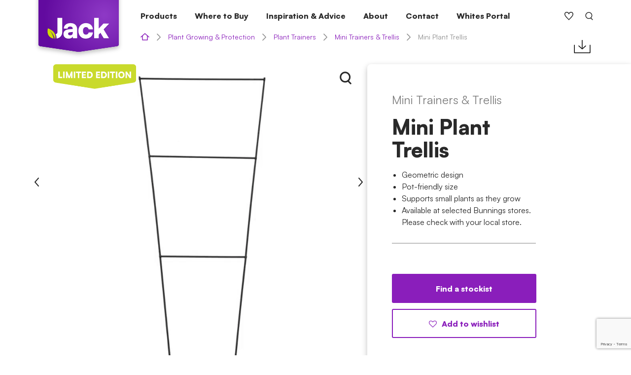

--- FILE ---
content_type: text/html; charset=UTF-8
request_url: https://meetjack.com.au/product/mini-plant-trellis/
body_size: 28436
content:
<!doctype html>
<html lang="en-AU">


<head>
	<meta charset="UTF-8">
			<!-- Google Tag Manager -->
		<script>
			(function(w, d, s, l, i) {
				w[l] = w[l] || [];
				w[l].push({
					'gtm.start': new Date().getTime(),
					event: 'gtm.js'
				});
				var f = d.getElementsByTagName(s)[0],
					j = d.createElement(s),
					dl = l != 'dataLayer' ? '&l=' + l : '';
				j.async = true;
				j.src =
					'https://www.googletagmanager.com/gtm.js?id=' + i + dl;
				f.parentNode.insertBefore(j, f);
			})(window, document, 'script', 'dataLayer', 'GTM-N6734MW');
		</script>
		<!-- End Google Tag Manager -->
		<meta name="viewport" content="width=device-width, initial-scale=1">
	<link rel="apple-touch-icon" sizes="180x180" href="/apple-touch-icon.png">
	<link rel="icon" type="image/png" sizes="32x32" href="/favicon-32x32.png">
	<link rel="icon" type="image/png" sizes="16x16" href="/favicon-16x16.png">
	<link rel="manifest" href="/site.webmanifest">
	<link rel="mask-icon" href="/safari-pinned-tab.svg" color="#5bbad5">
	<meta name="msapplication-TileColor" content="#da532c">
	<meta name="theme-color" content="#ffffff">
	<link rel="profile" href="https://gmpg.org/xfn/11">
	<!-- // TODO: load these how WP wants -->
	<link rel="stylesheet" href="https://unpkg.com/swiper@8.2.4/swiper-bundle.min.css" />
	<script src="https://unpkg.com/swiper@8.2.4/swiper-bundle.min.js"></script>

					<script>document.documentElement.className = document.documentElement.className + ' yes-js js_active js'</script>
				<meta name='robots' content='index, follow, max-image-preview:large, max-snippet:-1, max-video-preview:-1' />
	<style>img:is([sizes="auto" i], [sizes^="auto," i]) { contain-intrinsic-size: 3000px 1500px }</style>
	
	<!-- This site is optimized with the Yoast SEO plugin v26.8 - https://yoast.com/product/yoast-seo-wordpress/ -->
	<title>Mini Plant Trellis | Garden Trainers &amp; Trellis | Jack Products</title>
	<meta name="description" content="Jack mini plant trellis is ideal for training and supporting small, growing plants in small pots. Pot-friendly size, it measures 350mm high. Easy to install." />
	<link rel="canonical" href="https://meetjack.com.au/product/mini-plant-trellis/" />
	<meta property="og:locale" content="en_US" />
	<meta property="og:type" content="article" />
	<meta property="og:title" content="Mini Plant Trellis | Garden Trainers &amp; Trellis | Jack Products" />
	<meta property="og:description" content="Jack mini plant trellis is ideal for training and supporting small, growing plants in small pots. Pot-friendly size, it measures 350mm high. Easy to install." />
	<meta property="og:url" content="https://meetjack.com.au/product/mini-plant-trellis/" />
	<meta property="og:site_name" content="Jack" />
	<meta property="article:publisher" content="https://www.facebook.com/meetdiyjack/" />
	<meta property="article:modified_time" content="2024-11-30T09:01:38+00:00" />
	<meta property="og:image" content="https://meetjack.com.au/wp-content/uploads/2022/09/18591-mini-plant-trellis.jpg" />
	<meta property="og:image:width" content="1600" />
	<meta property="og:image:height" content="1600" />
	<meta property="og:image:type" content="image/jpeg" />
	<meta name="twitter:card" content="summary_large_image" />
	<meta name="twitter:label1" content="Est. reading time" />
	<meta name="twitter:data1" content="1 minute" />
	<script type="application/ld+json" class="yoast-schema-graph">{"@context":"https://schema.org","@graph":[{"@type":"WebPage","@id":"https://meetjack.com.au/product/mini-plant-trellis/","url":"https://meetjack.com.au/product/mini-plant-trellis/","name":"Mini Plant Trellis | Garden Trainers & Trellis | Jack Products","isPartOf":{"@id":"https://meetjack.com.au/#website"},"primaryImageOfPage":{"@id":"https://meetjack.com.au/product/mini-plant-trellis/#primaryimage"},"image":{"@id":"https://meetjack.com.au/product/mini-plant-trellis/#primaryimage"},"thumbnailUrl":"https://meetjack.com.au/wp-content/uploads/2022/09/18591-mini-plant-trellis.jpg","datePublished":"2022-09-26T22:17:00+00:00","dateModified":"2024-11-30T09:01:38+00:00","description":"Jack mini plant trellis is ideal for training and supporting small, growing plants in small pots. Pot-friendly size, it measures 350mm high. Easy to install.","breadcrumb":{"@id":"https://meetjack.com.au/product/mini-plant-trellis/#breadcrumb"},"inLanguage":"en-AU","potentialAction":[{"@type":"ReadAction","target":["https://meetjack.com.au/product/mini-plant-trellis/"]}]},{"@type":"ImageObject","inLanguage":"en-AU","@id":"https://meetjack.com.au/product/mini-plant-trellis/#primaryimage","url":"https://meetjack.com.au/wp-content/uploads/2022/09/18591-mini-plant-trellis.jpg","contentUrl":"https://meetjack.com.au/wp-content/uploads/2022/09/18591-mini-plant-trellis.jpg","width":1600,"height":1600,"caption":"18591 Mini Plant Trellis"},{"@type":"BreadcrumbList","@id":"https://meetjack.com.au/product/mini-plant-trellis/#breadcrumb","itemListElement":[{"@type":"ListItem","position":1,"name":"Home","item":"https://meetjack.com.au/"},{"@type":"ListItem","position":2,"name":"Products","item":"https://meetjack.com.au/shop/"},{"@type":"ListItem","position":3,"name":"Plant Growing &amp; Protection","item":"https://meetjack.com.au/product-category/plant-growing-protection/"},{"@type":"ListItem","position":4,"name":"Plant Trainers","item":"https://meetjack.com.au/product-category/plant-growing-protection/plant-trainers/"},{"@type":"ListItem","position":5,"name":"Mini Trainers &amp; Trellis","item":"https://meetjack.com.au/product-category/plant-growing-protection/plant-trainers/mini-trainers-trellis/"},{"@type":"ListItem","position":6,"name":"Mini Plant Trellis"}]},{"@type":"WebSite","@id":"https://meetjack.com.au/#website","url":"https://meetjack.com.au/","name":"Jack","description":"Love your Outdoors","potentialAction":[{"@type":"SearchAction","target":{"@type":"EntryPoint","urlTemplate":"https://meetjack.com.au/?s={search_term_string}"},"query-input":{"@type":"PropertyValueSpecification","valueRequired":true,"valueName":"search_term_string"}}],"inLanguage":"en-AU"}]}</script>
	<!-- / Yoast SEO plugin. -->


<link rel='dns-prefetch' href='//www.google.com' />
<link rel="alternate" type="application/rss+xml" title="Jack &raquo; Feed" href="https://meetjack.com.au/feed/" />
<link rel="alternate" type="application/rss+xml" title="Jack &raquo; Comments Feed" href="https://meetjack.com.au/comments/feed/" />
<script>
window._wpemojiSettings = {"baseUrl":"https:\/\/s.w.org\/images\/core\/emoji\/16.0.1\/72x72\/","ext":".png","svgUrl":"https:\/\/s.w.org\/images\/core\/emoji\/16.0.1\/svg\/","svgExt":".svg","source":{"concatemoji":"https:\/\/meetjack.com.au\/wp-includes\/js\/wp-emoji-release.min.js?ver=6.8.2"}};
/*! This file is auto-generated */
!function(s,n){var o,i,e;function c(e){try{var t={supportTests:e,timestamp:(new Date).valueOf()};sessionStorage.setItem(o,JSON.stringify(t))}catch(e){}}function p(e,t,n){e.clearRect(0,0,e.canvas.width,e.canvas.height),e.fillText(t,0,0);var t=new Uint32Array(e.getImageData(0,0,e.canvas.width,e.canvas.height).data),a=(e.clearRect(0,0,e.canvas.width,e.canvas.height),e.fillText(n,0,0),new Uint32Array(e.getImageData(0,0,e.canvas.width,e.canvas.height).data));return t.every(function(e,t){return e===a[t]})}function u(e,t){e.clearRect(0,0,e.canvas.width,e.canvas.height),e.fillText(t,0,0);for(var n=e.getImageData(16,16,1,1),a=0;a<n.data.length;a++)if(0!==n.data[a])return!1;return!0}function f(e,t,n,a){switch(t){case"flag":return n(e,"\ud83c\udff3\ufe0f\u200d\u26a7\ufe0f","\ud83c\udff3\ufe0f\u200b\u26a7\ufe0f")?!1:!n(e,"\ud83c\udde8\ud83c\uddf6","\ud83c\udde8\u200b\ud83c\uddf6")&&!n(e,"\ud83c\udff4\udb40\udc67\udb40\udc62\udb40\udc65\udb40\udc6e\udb40\udc67\udb40\udc7f","\ud83c\udff4\u200b\udb40\udc67\u200b\udb40\udc62\u200b\udb40\udc65\u200b\udb40\udc6e\u200b\udb40\udc67\u200b\udb40\udc7f");case"emoji":return!a(e,"\ud83e\udedf")}return!1}function g(e,t,n,a){var r="undefined"!=typeof WorkerGlobalScope&&self instanceof WorkerGlobalScope?new OffscreenCanvas(300,150):s.createElement("canvas"),o=r.getContext("2d",{willReadFrequently:!0}),i=(o.textBaseline="top",o.font="600 32px Arial",{});return e.forEach(function(e){i[e]=t(o,e,n,a)}),i}function t(e){var t=s.createElement("script");t.src=e,t.defer=!0,s.head.appendChild(t)}"undefined"!=typeof Promise&&(o="wpEmojiSettingsSupports",i=["flag","emoji"],n.supports={everything:!0,everythingExceptFlag:!0},e=new Promise(function(e){s.addEventListener("DOMContentLoaded",e,{once:!0})}),new Promise(function(t){var n=function(){try{var e=JSON.parse(sessionStorage.getItem(o));if("object"==typeof e&&"number"==typeof e.timestamp&&(new Date).valueOf()<e.timestamp+604800&&"object"==typeof e.supportTests)return e.supportTests}catch(e){}return null}();if(!n){if("undefined"!=typeof Worker&&"undefined"!=typeof OffscreenCanvas&&"undefined"!=typeof URL&&URL.createObjectURL&&"undefined"!=typeof Blob)try{var e="postMessage("+g.toString()+"("+[JSON.stringify(i),f.toString(),p.toString(),u.toString()].join(",")+"));",a=new Blob([e],{type:"text/javascript"}),r=new Worker(URL.createObjectURL(a),{name:"wpTestEmojiSupports"});return void(r.onmessage=function(e){c(n=e.data),r.terminate(),t(n)})}catch(e){}c(n=g(i,f,p,u))}t(n)}).then(function(e){for(var t in e)n.supports[t]=e[t],n.supports.everything=n.supports.everything&&n.supports[t],"flag"!==t&&(n.supports.everythingExceptFlag=n.supports.everythingExceptFlag&&n.supports[t]);n.supports.everythingExceptFlag=n.supports.everythingExceptFlag&&!n.supports.flag,n.DOMReady=!1,n.readyCallback=function(){n.DOMReady=!0}}).then(function(){return e}).then(function(){var e;n.supports.everything||(n.readyCallback(),(e=n.source||{}).concatemoji?t(e.concatemoji):e.wpemoji&&e.twemoji&&(t(e.twemoji),t(e.wpemoji)))}))}((window,document),window._wpemojiSettings);
</script>
<link rel='stylesheet' id='sbi_styles-css' href='https://meetjack.com.au/wp-content/plugins/instagram-feed-pro/css/sbi-styles.min.css?ver=6.7.0' media='all' />
<style id='wp-emoji-styles-inline-css'>

	img.wp-smiley, img.emoji {
		display: inline !important;
		border: none !important;
		box-shadow: none !important;
		height: 1em !important;
		width: 1em !important;
		margin: 0 0.07em !important;
		vertical-align: -0.1em !important;
		background: none !important;
		padding: 0 !important;
	}
</style>
<link rel='stylesheet' id='wp-block-library-css' href='https://meetjack.com.au/wp-includes/css/dist/block-library/style.min.css?ver=6.8.2' media='all' />
<style id='classic-theme-styles-inline-css'>
/*! This file is auto-generated */
.wp-block-button__link{color:#fff;background-color:#32373c;border-radius:9999px;box-shadow:none;text-decoration:none;padding:calc(.667em + 2px) calc(1.333em + 2px);font-size:1.125em}.wp-block-file__button{background:#32373c;color:#fff;text-decoration:none}
</style>
<link rel='stylesheet' id='jquery-selectBox-css' href='https://meetjack.com.au/wp-content/mu-plugins/yith-woocommerce-wishlist/assets/css/jquery.selectBox.css?ver=1.2.0' media='all' />
<link rel='stylesheet' id='yith-wcwl-font-awesome-css' href='https://meetjack.com.au/wp-content/mu-plugins/yith-woocommerce-wishlist/assets/css/font-awesome.css?ver=4.7.0' media='all' />
<link rel='stylesheet' id='woocommerce_prettyPhoto_css-css' href='//meetjack.com.au/wp-content/plugins/woocommerce/assets/css/prettyPhoto.css?ver=3.1.6' media='all' />
<link rel='stylesheet' id='yith-wcwl-main-css' href='https://meetjack.com.au/wp-content/mu-plugins/yith-woocommerce-wishlist/assets/css/style.css?ver=3.9.0' media='all' />
<style id='yith-wcwl-main-inline-css'>
.woocommerce a.add_to_wishlist.button.alt{background-color: #333333; background: #333333;color: #FFFFFF;border-color: #333333;}.woocommerce a.add_to_wishlist.button.alt:hover{background-color: #333333; background: #333333;color: #FFFFFF;border-color: #333333;}.woocommerce a.add_to_wishlist.button.alt{border-radius: 1px;}
</style>
<style id='global-styles-inline-css'>
:root{--wp--preset--aspect-ratio--square: 1;--wp--preset--aspect-ratio--4-3: 4/3;--wp--preset--aspect-ratio--3-4: 3/4;--wp--preset--aspect-ratio--3-2: 3/2;--wp--preset--aspect-ratio--2-3: 2/3;--wp--preset--aspect-ratio--16-9: 16/9;--wp--preset--aspect-ratio--9-16: 9/16;--wp--preset--color--black: #000000;--wp--preset--color--cyan-bluish-gray: #abb8c3;--wp--preset--color--white: #ffffff;--wp--preset--color--pale-pink: #f78da7;--wp--preset--color--vivid-red: #cf2e2e;--wp--preset--color--luminous-vivid-orange: #ff6900;--wp--preset--color--luminous-vivid-amber: #fcb900;--wp--preset--color--light-green-cyan: #7bdcb5;--wp--preset--color--vivid-green-cyan: #00d084;--wp--preset--color--pale-cyan-blue: #8ed1fc;--wp--preset--color--vivid-cyan-blue: #0693e3;--wp--preset--color--vivid-purple: #9b51e0;--wp--preset--gradient--vivid-cyan-blue-to-vivid-purple: linear-gradient(135deg,rgba(6,147,227,1) 0%,rgb(155,81,224) 100%);--wp--preset--gradient--light-green-cyan-to-vivid-green-cyan: linear-gradient(135deg,rgb(122,220,180) 0%,rgb(0,208,130) 100%);--wp--preset--gradient--luminous-vivid-amber-to-luminous-vivid-orange: linear-gradient(135deg,rgba(252,185,0,1) 0%,rgba(255,105,0,1) 100%);--wp--preset--gradient--luminous-vivid-orange-to-vivid-red: linear-gradient(135deg,rgba(255,105,0,1) 0%,rgb(207,46,46) 100%);--wp--preset--gradient--very-light-gray-to-cyan-bluish-gray: linear-gradient(135deg,rgb(238,238,238) 0%,rgb(169,184,195) 100%);--wp--preset--gradient--cool-to-warm-spectrum: linear-gradient(135deg,rgb(74,234,220) 0%,rgb(151,120,209) 20%,rgb(207,42,186) 40%,rgb(238,44,130) 60%,rgb(251,105,98) 80%,rgb(254,248,76) 100%);--wp--preset--gradient--blush-light-purple: linear-gradient(135deg,rgb(255,206,236) 0%,rgb(152,150,240) 100%);--wp--preset--gradient--blush-bordeaux: linear-gradient(135deg,rgb(254,205,165) 0%,rgb(254,45,45) 50%,rgb(107,0,62) 100%);--wp--preset--gradient--luminous-dusk: linear-gradient(135deg,rgb(255,203,112) 0%,rgb(199,81,192) 50%,rgb(65,88,208) 100%);--wp--preset--gradient--pale-ocean: linear-gradient(135deg,rgb(255,245,203) 0%,rgb(182,227,212) 50%,rgb(51,167,181) 100%);--wp--preset--gradient--electric-grass: linear-gradient(135deg,rgb(202,248,128) 0%,rgb(113,206,126) 100%);--wp--preset--gradient--midnight: linear-gradient(135deg,rgb(2,3,129) 0%,rgb(40,116,252) 100%);--wp--preset--font-size--small: 13px;--wp--preset--font-size--medium: 20px;--wp--preset--font-size--large: 36px;--wp--preset--font-size--x-large: 42px;--wp--preset--spacing--20: 0.44rem;--wp--preset--spacing--30: 0.67rem;--wp--preset--spacing--40: 1rem;--wp--preset--spacing--50: 1.5rem;--wp--preset--spacing--60: 2.25rem;--wp--preset--spacing--70: 3.38rem;--wp--preset--spacing--80: 5.06rem;--wp--preset--shadow--natural: 6px 6px 9px rgba(0, 0, 0, 0.2);--wp--preset--shadow--deep: 12px 12px 50px rgba(0, 0, 0, 0.4);--wp--preset--shadow--sharp: 6px 6px 0px rgba(0, 0, 0, 0.2);--wp--preset--shadow--outlined: 6px 6px 0px -3px rgba(255, 255, 255, 1), 6px 6px rgba(0, 0, 0, 1);--wp--preset--shadow--crisp: 6px 6px 0px rgba(0, 0, 0, 1);}:where(.is-layout-flex){gap: 0.5em;}:where(.is-layout-grid){gap: 0.5em;}body .is-layout-flex{display: flex;}.is-layout-flex{flex-wrap: wrap;align-items: center;}.is-layout-flex > :is(*, div){margin: 0;}body .is-layout-grid{display: grid;}.is-layout-grid > :is(*, div){margin: 0;}:where(.wp-block-columns.is-layout-flex){gap: 2em;}:where(.wp-block-columns.is-layout-grid){gap: 2em;}:where(.wp-block-post-template.is-layout-flex){gap: 1.25em;}:where(.wp-block-post-template.is-layout-grid){gap: 1.25em;}.has-black-color{color: var(--wp--preset--color--black) !important;}.has-cyan-bluish-gray-color{color: var(--wp--preset--color--cyan-bluish-gray) !important;}.has-white-color{color: var(--wp--preset--color--white) !important;}.has-pale-pink-color{color: var(--wp--preset--color--pale-pink) !important;}.has-vivid-red-color{color: var(--wp--preset--color--vivid-red) !important;}.has-luminous-vivid-orange-color{color: var(--wp--preset--color--luminous-vivid-orange) !important;}.has-luminous-vivid-amber-color{color: var(--wp--preset--color--luminous-vivid-amber) !important;}.has-light-green-cyan-color{color: var(--wp--preset--color--light-green-cyan) !important;}.has-vivid-green-cyan-color{color: var(--wp--preset--color--vivid-green-cyan) !important;}.has-pale-cyan-blue-color{color: var(--wp--preset--color--pale-cyan-blue) !important;}.has-vivid-cyan-blue-color{color: var(--wp--preset--color--vivid-cyan-blue) !important;}.has-vivid-purple-color{color: var(--wp--preset--color--vivid-purple) !important;}.has-black-background-color{background-color: var(--wp--preset--color--black) !important;}.has-cyan-bluish-gray-background-color{background-color: var(--wp--preset--color--cyan-bluish-gray) !important;}.has-white-background-color{background-color: var(--wp--preset--color--white) !important;}.has-pale-pink-background-color{background-color: var(--wp--preset--color--pale-pink) !important;}.has-vivid-red-background-color{background-color: var(--wp--preset--color--vivid-red) !important;}.has-luminous-vivid-orange-background-color{background-color: var(--wp--preset--color--luminous-vivid-orange) !important;}.has-luminous-vivid-amber-background-color{background-color: var(--wp--preset--color--luminous-vivid-amber) !important;}.has-light-green-cyan-background-color{background-color: var(--wp--preset--color--light-green-cyan) !important;}.has-vivid-green-cyan-background-color{background-color: var(--wp--preset--color--vivid-green-cyan) !important;}.has-pale-cyan-blue-background-color{background-color: var(--wp--preset--color--pale-cyan-blue) !important;}.has-vivid-cyan-blue-background-color{background-color: var(--wp--preset--color--vivid-cyan-blue) !important;}.has-vivid-purple-background-color{background-color: var(--wp--preset--color--vivid-purple) !important;}.has-black-border-color{border-color: var(--wp--preset--color--black) !important;}.has-cyan-bluish-gray-border-color{border-color: var(--wp--preset--color--cyan-bluish-gray) !important;}.has-white-border-color{border-color: var(--wp--preset--color--white) !important;}.has-pale-pink-border-color{border-color: var(--wp--preset--color--pale-pink) !important;}.has-vivid-red-border-color{border-color: var(--wp--preset--color--vivid-red) !important;}.has-luminous-vivid-orange-border-color{border-color: var(--wp--preset--color--luminous-vivid-orange) !important;}.has-luminous-vivid-amber-border-color{border-color: var(--wp--preset--color--luminous-vivid-amber) !important;}.has-light-green-cyan-border-color{border-color: var(--wp--preset--color--light-green-cyan) !important;}.has-vivid-green-cyan-border-color{border-color: var(--wp--preset--color--vivid-green-cyan) !important;}.has-pale-cyan-blue-border-color{border-color: var(--wp--preset--color--pale-cyan-blue) !important;}.has-vivid-cyan-blue-border-color{border-color: var(--wp--preset--color--vivid-cyan-blue) !important;}.has-vivid-purple-border-color{border-color: var(--wp--preset--color--vivid-purple) !important;}.has-vivid-cyan-blue-to-vivid-purple-gradient-background{background: var(--wp--preset--gradient--vivid-cyan-blue-to-vivid-purple) !important;}.has-light-green-cyan-to-vivid-green-cyan-gradient-background{background: var(--wp--preset--gradient--light-green-cyan-to-vivid-green-cyan) !important;}.has-luminous-vivid-amber-to-luminous-vivid-orange-gradient-background{background: var(--wp--preset--gradient--luminous-vivid-amber-to-luminous-vivid-orange) !important;}.has-luminous-vivid-orange-to-vivid-red-gradient-background{background: var(--wp--preset--gradient--luminous-vivid-orange-to-vivid-red) !important;}.has-very-light-gray-to-cyan-bluish-gray-gradient-background{background: var(--wp--preset--gradient--very-light-gray-to-cyan-bluish-gray) !important;}.has-cool-to-warm-spectrum-gradient-background{background: var(--wp--preset--gradient--cool-to-warm-spectrum) !important;}.has-blush-light-purple-gradient-background{background: var(--wp--preset--gradient--blush-light-purple) !important;}.has-blush-bordeaux-gradient-background{background: var(--wp--preset--gradient--blush-bordeaux) !important;}.has-luminous-dusk-gradient-background{background: var(--wp--preset--gradient--luminous-dusk) !important;}.has-pale-ocean-gradient-background{background: var(--wp--preset--gradient--pale-ocean) !important;}.has-electric-grass-gradient-background{background: var(--wp--preset--gradient--electric-grass) !important;}.has-midnight-gradient-background{background: var(--wp--preset--gradient--midnight) !important;}.has-small-font-size{font-size: var(--wp--preset--font-size--small) !important;}.has-medium-font-size{font-size: var(--wp--preset--font-size--medium) !important;}.has-large-font-size{font-size: var(--wp--preset--font-size--large) !important;}.has-x-large-font-size{font-size: var(--wp--preset--font-size--x-large) !important;}
:where(.wp-block-post-template.is-layout-flex){gap: 1.25em;}:where(.wp-block-post-template.is-layout-grid){gap: 1.25em;}
:where(.wp-block-columns.is-layout-flex){gap: 2em;}:where(.wp-block-columns.is-layout-grid){gap: 2em;}
:root :where(.wp-block-pullquote){font-size: 1.5em;line-height: 1.6;}
</style>
<link rel='stylesheet' id='main-styles-css' href='https://meetjack.com.au/wp-content/plugins/arcadian-faqs-plugin-1.2.3/src/main.css?ver=6.8.2' media='all' />
<link rel='stylesheet' id='photoswipe-css' href='https://meetjack.com.au/wp-content/plugins/woocommerce/assets/css/photoswipe/photoswipe.min.css?ver=10.4.3' media='all' />
<link rel='stylesheet' id='photoswipe-default-skin-css' href='https://meetjack.com.au/wp-content/plugins/woocommerce/assets/css/photoswipe/default-skin/default-skin.min.css?ver=10.4.3' media='all' />
<style id='woocommerce-inline-inline-css'>
.woocommerce form .form-row .required { visibility: visible; }
</style>
<link rel='stylesheet' id='wpsl-styles-css' href='https://meetjack.com.au/wp-content/plugins/wp-store-locator/css/styles.min.css?ver=2.2.261' media='all' />
<link rel='stylesheet' id='select2-css' href='https://meetjack.com.au/wp-content/plugins/woocommerce/assets/css/select2.css?ver=10.4.3' media='all' />
<link rel='stylesheet' id='jack-styles-css' href='https://meetjack.com.au/wp-content/themes/jack/src/main.css?ver=1750200170' media='all' />
<link rel='stylesheet' id='dflip-style-css' href='https://meetjack.com.au/wp-content/plugins/3d-flipbook-dflip-lite/assets/css/dflip.min.css?ver=2.4.20' media='all' />
<script src="https://meetjack.com.au/wp-includes/js/jquery/jquery.min.js?ver=3.7.1" id="jquery-core-js"></script>
<script src="https://meetjack.com.au/wp-includes/js/jquery/jquery-migrate.min.js?ver=3.4.1" id="jquery-migrate-js"></script>
<script src="https://meetjack.com.au/wp-content/plugins/arcadian-faqs-plugin-1.2.3/src/js/main.js?ver=6.8.2" id="main-script-js"></script>
<script src="https://meetjack.com.au/wp-content/plugins/woocommerce/assets/js/zoom/jquery.zoom.min.js?ver=1.7.21-wc.10.4.3" id="wc-zoom-js" defer data-wp-strategy="defer"></script>
<script src="https://meetjack.com.au/wp-content/plugins/woocommerce/assets/js/flexslider/jquery.flexslider.min.js?ver=2.7.2-wc.10.4.3" id="wc-flexslider-js" defer data-wp-strategy="defer"></script>
<script src="https://meetjack.com.au/wp-content/plugins/woocommerce/assets/js/photoswipe/photoswipe.min.js?ver=4.1.1-wc.10.4.3" id="wc-photoswipe-js" defer data-wp-strategy="defer"></script>
<script src="https://meetjack.com.au/wp-content/plugins/woocommerce/assets/js/photoswipe/photoswipe-ui-default.min.js?ver=4.1.1-wc.10.4.3" id="wc-photoswipe-ui-default-js" defer data-wp-strategy="defer"></script>
<script src="https://meetjack.com.au/wp-content/plugins/woocommerce/assets/js/jquery-blockui/jquery.blockUI.min.js?ver=2.7.0-wc.10.4.3" id="wc-jquery-blockui-js" defer data-wp-strategy="defer"></script>
<script src="https://meetjack.com.au/wp-content/plugins/woocommerce/assets/js/js-cookie/js.cookie.min.js?ver=2.1.4-wc.10.4.3" id="wc-js-cookie-js" defer data-wp-strategy="defer"></script>
<script id="woocommerce-js-extra">
var woocommerce_params = {"ajax_url":"\/wp-admin\/admin-ajax.php","wc_ajax_url":"\/?wc-ajax=%%endpoint%%","i18n_password_show":"Show password","i18n_password_hide":"Hide password"};
</script>
<script src="https://meetjack.com.au/wp-content/plugins/woocommerce/assets/js/frontend/woocommerce.min.js?ver=10.4.3" id="woocommerce-js" defer data-wp-strategy="defer"></script>
<script src="https://meetjack.com.au/wp-content/plugins/woocommerce/assets/js/selectWoo/selectWoo.full.min.js?ver=1.0.9-wc.10.4.3" id="selectWoo-js" defer data-wp-strategy="defer"></script>
<script id="jack-js-js-extra">
var jack_constants = {"ALL_SITE":"All Site","PRODUCTS":"Products","INSPIRATION_AND_ADVICE":"Inspiration & Advice","FAQS":"FAQs"};
</script>
<script src="https://meetjack.com.au/wp-content/themes/jack/src/main.js?ver=1750200170" id="jack-js-js"></script>
<script id="wc-single-product-js-extra">
var wc_single_product_params = {"i18n_required_rating_text":"Please select a rating","i18n_rating_options":["1 of 5 stars","2 of 5 stars","3 of 5 stars","4 of 5 stars","5 of 5 stars"],"i18n_product_gallery_trigger_text":"View full-screen image gallery","review_rating_required":"yes","flexslider":{"rtl":false,"animation":"slide","smoothHeight":true,"directionNav":true,"controlNav":"thumbnails","slideshow":false,"animationSpeed":500,"animationLoop":false,"allowOneSlide":false},"zoom_enabled":"1","zoom_options":{"on":"click"},"photoswipe_enabled":"1","photoswipe_options":{"shareEl":false,"closeOnScroll":false,"history":false,"hideAnimationDuration":0,"showAnimationDuration":0},"flexslider_enabled":"1"};
</script>
<script src="https://meetjack.com.au/wp-content/themes/jack/src/single-product.min.js?ver=1750200170" id="wc-single-product-js"></script>
<link rel="https://api.w.org/" href="https://meetjack.com.au/wp-json/" /><link rel="alternate" title="JSON" type="application/json" href="https://meetjack.com.au/wp-json/wp/v2/product/6554" /><link rel="EditURI" type="application/rsd+xml" title="RSD" href="https://meetjack.com.au/xmlrpc.php?rsd" />
<meta name="generator" content="WordPress 6.8.2" />
<meta name="generator" content="WooCommerce 10.4.3" />
<link rel='shortlink' href='https://meetjack.com.au/?p=6554' />
<link rel="alternate" title="oEmbed (JSON)" type="application/json+oembed" href="https://meetjack.com.au/wp-json/oembed/1.0/embed?url=https%3A%2F%2Fmeetjack.com.au%2Fproduct%2Fmini-plant-trellis%2F" />
<link rel="alternate" title="oEmbed (XML)" type="text/xml+oembed" href="https://meetjack.com.au/wp-json/oembed/1.0/embed?url=https%3A%2F%2Fmeetjack.com.au%2Fproduct%2Fmini-plant-trellis%2F&#038;format=xml" />
	<noscript><style>.woocommerce-product-gallery{ opacity: 1 !important; }</style></noscript>
			<style id="wp-custom-css">
			.pull_out, .pull-out {
	margin: 30px 0;
	width: 100%;
	padding: 30px;
	background-color: #e6dfea;
	color: black;
}
.pull_out p:nth-last-child(1) {
	margin-bottom: 0;
}		</style>
		</head>

<body class="wp-singular product-template-default single single-product postid-6554 wp-theme-jack theme-jack woocommerce woocommerce-page woocommerce-no-js no-sidebar woocommerce-active">
			<!-- Google Tag Manager (noscript) -->
		<noscript><iframe src="https://www.googletagmanager.com/ns.html?id=GTM-N6734MW" height="0" width="0" style="display:none;visibility:hidden"></iframe></noscript>
		<!-- End Google Tag Manager (noscript) -->
			<div id="page" class="site">
		<div class="header__gradient"></div>
		<div class="menu__overlay"></div>
		<div class="header__outer">
			<a class="skip-link screen-reader-text" href="#primary">Skip to content</a>
						<header id="masthead" class="site-header container">
				<div class="header__mobile-wrapper">
					<button class="header__mobile-menu-toggle">
						<svg width="18" height="16" viewBox="0 0 18 16" fill="none" xmlns="http://www.w3.org/2000/svg">
  <line x1="1" y1="2" x2="17" y2="2" stroke="#292929" stroke-width="2" stroke-linecap="round"/>
  <line x1="1" y1="8" x2="17" y2="8" stroke="#292929" stroke-width="2" stroke-linecap="round"/>
  <line x1="1" y1="14" x2="17" y2="14" stroke="#292929" stroke-width="2" stroke-linecap="round"/>
</svg>					</button>
				</div>
				<div class="site-branding">
					<a href="/">
						<svg width="257" height="259" viewBox="0 0 257 259" fill="none" xmlns="http://www.w3.org/2000/svg">
  <defs>
    <filter id="filter0_d_2_429" x="27" y="150.584" width="201.219" height="72.213" filterUnits="userSpaceOnUse" color-interpolation-filters="sRGB">
      <feFlood flood-opacity="0" result="BackgroundImageFix"/>
      <feColorMatrix in="SourceAlpha" type="matrix" values="0 0 0 0 0 0 0 0 0 0 0 0 0 0 0 0 0 0 127 0" result="hardAlpha"/>
      <feOffset dy="2"/>
      <feGaussianBlur stdDeviation="1"/>
      <feComposite in2="hardAlpha" operator="out"/>
      <feColorMatrix type="matrix" values="0 0 0 0 0 0 0 0 0 0 0 0 0 0 0 0 0 0 0.15 0"/>
      <feBlend mode="normal" in2="BackgroundImageFix" result="effect1_dropShadow_2_429"/>
      <feBlend mode="normal" in="SourceGraphic" in2="effect1_dropShadow_2_429" result="shape"/>
    </filter>
    <radialGradient id="paint0_radial_2_429" cx="0" cy="0" r="1" gradientUnits="userSpaceOnUse" gradientTransform="translate(211 142) rotate(158.226) scale(192.752 191.263)">
      <stop stop-color="#8F4EC2"/>
      <stop offset="1" stop-color="#450081"/>
    </radialGradient>
  </defs>
  <path d="M0 5.99999C0 2.68629 2.68629 0 6 0H251C254.314 0 257 2.68629 257 6V234.822C257 237.797 254.82 240.322 251.878 240.757L129.378 258.87C128.796 258.956 128.204 258.956 127.622 258.87L5.12238 240.757C2.17963 240.322 0 237.797 0 234.822V5.99999Z" fill="#450081"/>
  <path d="M0 5.99999C0 2.68629 2.68629 0 6 0H251C254.314 0 257 2.68629 257 6V234.822C257 237.797 254.82 240.322 251.878 240.757L129.378 258.87C128.796 258.956 128.204 258.956 127.622 258.87L5.12238 240.757C2.17963 240.322 0 237.797 0 234.822V5.99999Z" fill="url(#paint0_radial_2_429)"/>
  <path d="M0 5.99999C0 2.68629 2.68629 0 6 0H251C254.314 0 257 2.68629 257 6V234.822C257 237.797 254.82 240.322 251.878 240.757L129.378 258.87C128.796 258.956 128.204 258.956 127.622 258.87L5.12238 240.757C2.17963 240.322 0 237.797 0 234.822V5.99999Z" fill="#8D1BCB" fill-opacity="0.4"/>
  <g fill="white" filter="url(#filter0_d_2_429)">
    <path d="M60.7552 150.584V195.214C60.7552 198.787 59.132 201.865 55.0399 202.641C57.1919 206.968 58.1416 211.79 57.7904 216.607C69.0634 214.91 76.0414 206.719 76.0414 196.157V150.584H60.7552Z" fill="white"/>
    <path d="M79.9758 201.798C79.9758 192.483 86.9651 187.786 97.4377 186.932L109.714 185.899V185.146C109.714 180.348 106.692 178.09 101.687 178.09C96.2087 178.09 93.0976 180.629 93.1991 184.674H81.1142C80.9226 174.146 89.7044 167.09 102.443 167.09C116.974 167.09 123.861 175.55 123.861 188.157V215.629H110.075V209.415C108.564 213.651 103.378 216.854 96.1975 216.854C86.1196 216.854 79.9758 210.921 79.9758 201.798ZM109.804 198.033V195.494L102.443 196.247C96.6823 196.809 94.7997 198.224 94.7997 201.146C94.7997 204.337 96.874 206.123 101.316 206.123C103.762 206.123 109.804 205.562 109.804 198.078V198.033Z" fill="white"/>
    <path d="M151.964 167.09C164.522 167.09 173.293 175.079 174.24 187.034H160.555C159.517 182.135 156.113 179.977 151.773 179.977C145.922 179.977 142.428 184.303 142.428 191.921C142.428 199.786 145.922 203.966 151.874 203.966C153.946 204.091 155.989 203.435 157.597 202.128C159.205 200.82 160.261 198.958 160.555 196.91H174.24C173.293 208.854 164.094 216.854 150.927 216.854C137.4 216.854 127.807 206.741 127.807 191.921C127.807 177.101 137.997 167.09 151.964 167.09Z" fill="white"/>
    <path d="M192.806 215.629H178.152V150.584H192.806V184.674L208.002 168.596H226.219L208.476 187.315L225.644 215.629H208.848L198.274 198.135L192.806 203.865V215.629Z" fill="white"/>
    <path d="M52.6727 218.797C52.6727 218.797 63.8216 196.91 30.1269 183.708C23.4984 213.842 48.2763 216.595 48.2763 216.595C48.2763 216.595 47.149 202.494 34.3768 189.045C46.3374 200.157 50.7901 210.786 52.6727 218.797Z" fill="#CDDE00"/>
  </g>
</svg>					</a>
				</div><!-- .site-branding -->

				<nav id="site-navigation" class="main-navigation">
  <ul id="primary-menu" class="navbar-nav mr-auto">
          <li class="menu-item top-level menu-item-has-children">
                  <a class="dropdown-toggle nav-link" href="/product-category/">
            Products          </a>
                  <div class="menu__mega-wrapper container-fluid">
            <div class="menu__mega-outer">
              <ul class="dropdown-menu ">
                <li>
                  <h3 class="heading-three menu__second-level-heading">Products</h3>
                </li>
                                  <li class="menu-item dropdown nav-item menu-item-has-children">
                    <a class="dropdown-item active has-children" href="https://meetjack.com.au/product-category/fencing/" data-target="item-fencing">
                      Fencing                      <svg width="8" height="15" viewBox="0 0 8 15" fill="none" xmlns="http://www.w3.org/2000/svg">
<path d="M0.999999 0.999991L7.18182 7.26086L1 13.5217" stroke="#575757" stroke-width="1.5" stroke-linecap="round" stroke-linejoin="round"/>
</svg>
                    </a>
                  </li>
                                  <li class="menu-item dropdown nav-item menu-item-has-children">
                    <a class="dropdown-item has-children" href="https://meetjack.com.au/product-category/landscaping-garden-design/" data-target="item-landscaping-amp-garden-design">
                      Landscaping &amp; Garden Design                      <svg width="8" height="15" viewBox="0 0 8 15" fill="none" xmlns="http://www.w3.org/2000/svg">
<path d="M0.999999 0.999991L7.18182 7.26086L1 13.5217" stroke="#575757" stroke-width="1.5" stroke-linecap="round" stroke-linejoin="round"/>
</svg>
                    </a>
                  </li>
                                  <li class="menu-item dropdown nav-item menu-item-has-children">
                    <a class="dropdown-item has-children" href="https://meetjack.com.au/product-category/plant-growing-protection/" data-target="item-plant-growing-amp-protection">
                      Plant Growing &amp; Protection                      <svg width="8" height="15" viewBox="0 0 8 15" fill="none" xmlns="http://www.w3.org/2000/svg">
<path d="M0.999999 0.999991L7.18182 7.26086L1 13.5217" stroke="#575757" stroke-width="1.5" stroke-linecap="round" stroke-linejoin="round"/>
</svg>
                    </a>
                  </li>
                                  <li class="menu-item dropdown nav-item menu-item-has-children">
                    <a class="dropdown-item has-children" href="https://meetjack.com.au/product-category/plant-stands-pots/" data-target="item-plant-stands-amp-pots">
                      Plant Stands &amp; Pots                      <svg width="8" height="15" viewBox="0 0 8 15" fill="none" xmlns="http://www.w3.org/2000/svg">
<path d="M0.999999 0.999991L7.18182 7.26086L1 13.5217" stroke="#575757" stroke-width="1.5" stroke-linecap="round" stroke-linejoin="round"/>
</svg>
                    </a>
                  </li>
                                  <li class="menu-item dropdown nav-item menu-item-has-children">
                    <a class="dropdown-item has-children" href="https://meetjack.com.au/product-category/home-maintenance/" data-target="item-home-maintenance">
                      Home Maintenance                      <svg width="8" height="15" viewBox="0 0 8 15" fill="none" xmlns="http://www.w3.org/2000/svg">
<path d="M0.999999 0.999991L7.18182 7.26086L1 13.5217" stroke="#575757" stroke-width="1.5" stroke-linecap="round" stroke-linejoin="round"/>
</svg>
                    </a>
                  </li>
                                  <li class="menu-item dropdown nav-item menu-item-has-children">
                    <a class="dropdown-item has-children" href="https://meetjack.com.au/product-category/building-construction/" data-target="item-building-amp-construction">
                      Building &amp; Construction                      <svg width="8" height="15" viewBox="0 0 8 15" fill="none" xmlns="http://www.w3.org/2000/svg">
<path d="M0.999999 0.999991L7.18182 7.26086L1 13.5217" stroke="#575757" stroke-width="1.5" stroke-linecap="round" stroke-linejoin="round"/>
</svg>
                    </a>
                  </li>
                              </ul>
              <div class="menu__third-level-outer">
                                  <div class="menu__third-level-underlay"></div>
                  
                      <div class="menu__third-level-wrapper third-level active item-fencing">
                        <div class="menu__third-level-inner">
                          <ul class="menu__third-level-nav">
                            <li>
                              <h3 class="menu__third-level-heading">Fencing</h3>
                            </li>
                            <li class="menu-item nav-item">
                                                              <a href="https://meetjack.com.au/product-category/fencing/">
                                  View All Fencing Products                                </a>
                                                          </li>
                                                          <li class="menu-item nav-item">
                                <a href="https://meetjack.com.au/product-category/fencing/wire/">
                                  Wire                                </a>
                              </li>
                                                          <li class="menu-item nav-item">
                                <a href="https://meetjack.com.au/product-category/fencing/mesh-fencing/">
                                  Mesh Fencing                                </a>
                              </li>
                                                          <li class="menu-item nav-item">
                                <a href="https://meetjack.com.au/product-category/fencing/steel-posts/">
                                  Steel Posts                                </a>
                              </li>
                                                          <li class="menu-item nav-item">
                                <a href="https://meetjack.com.au/product-category/fencing/fencing-tools-accessories/">
                                  Fencing Tools &amp; Accessories                                </a>
                              </li>
                                                      </ul>
                          <div class="menu__third-level-image-wrapper"><picture class="menu__third-level-image">
<source type="image/webp" srcset="https://meetjack.com.au/wp-content/uploads/2022/09/fencing-solutions1024x498.jpg.webp"/>
<img src="https://meetjack.com.au/wp-content/uploads/2022/09/fencing-solutions1024x498.jpg"/>
</picture>
</div>                        </div>
                      </div>
                                      
                      <div class="menu__third-level-wrapper third-level item-landscaping-amp-garden-design">
                        <div class="menu__third-level-inner">
                          <ul class="menu__third-level-nav">
                            <li>
                              <h3 class="menu__third-level-heading">Landscaping &amp; Garden Design</h3>
                            </li>
                            <li class="menu-item nav-item">
                                                              <a href="https://meetjack.com.au/product-category/landscaping-garden-design/">
                                  View All Landscaping &amp; Garden Design Products                                </a>
                                                          </li>
                                                          <li class="menu-item nav-item">
                                <a href="https://meetjack.com.au/product-category/landscaping-garden-design/raised-garden-beds/">
                                  Raised Garden Beds                                </a>
                              </li>
                                                          <li class="menu-item nav-item">
                                <a href="https://meetjack.com.au/product-category/landscaping-garden-design/retaining-wall-posts/">
                                  Retain-iT® Retaining Wall Post System                                </a>
                              </li>
                                                          <li class="menu-item nav-item">
                                <a href="https://meetjack.com.au/product-category/landscaping-garden-design/garden-screens/">
                                  Garden &amp; Privacy Screens                                </a>
                              </li>
                                                          <li class="menu-item nav-item">
                                <a href="https://meetjack.com.au/product-category/landscaping-garden-design/garden-edging/">
                                  Garden Edging                                </a>
                              </li>
                                                          <li class="menu-item nav-item">
                                <a href="https://meetjack.com.au/product-category/landscaping-garden-design/rock-pebbles/">
                                  Rocks &amp; Pebbles                                </a>
                              </li>
                                                          <li class="menu-item nav-item">
                                <a href="https://meetjack.com.au/product-category/landscaping-garden-design/garden-arches/">
                                  Garden Arches                                </a>
                              </li>
                                                          <li class="menu-item nav-item">
                                <a href="https://meetjack.com.au/product-category/landscaping-garden-design/landscaping-accessories/">
                                  Landscaping Accessories                                </a>
                              </li>
                                                      </ul>
                          <div class="menu__third-level-image-wrapper"><picture class="menu__third-level-image">
<source type="image/webp" srcset="https://meetjack.com.au/wp-content/uploads/2022/09/Landscaping-Design-Podium-Rings1024x498.jpg.webp"/>
<img src="https://meetjack.com.au/wp-content/uploads/2022/09/Landscaping-Design-Podium-Rings1024x498.jpg"/>
</picture>
</div>                        </div>
                      </div>
                                      
                      <div class="menu__third-level-wrapper third-level item-plant-growing-amp-protection">
                        <div class="menu__third-level-inner">
                          <ul class="menu__third-level-nav">
                            <li>
                              <h3 class="menu__third-level-heading">Plant Growing &amp; Protection</h3>
                            </li>
                            <li class="menu-item nav-item">
                                                              <a href="https://meetjack.com.au/product-category/plant-growing-protection/">
                                  View All Plant Growing &amp; Protection Products                                </a>
                                                          </li>
                                                          <li class="menu-item nav-item">
                                <a href="https://meetjack.com.au/product-category/plant-growing-protection/vegie-trainers/">
                                  Vegie Trainers                                </a>
                              </li>
                                                          <li class="menu-item nav-item">
                                <a href="https://meetjack.com.au/product-category/plant-growing-protection/plant-trainers/">
                                  Plant Trainers                                </a>
                              </li>
                                                          <li class="menu-item nav-item">
                                <a href="https://meetjack.com.au/product-category/plant-growing-protection/garden-stakes/">
                                  Garden Stakes Range                                </a>
                              </li>
                                                          <li class="menu-item nav-item">
                                <a href="https://meetjack.com.au/product-category/plant-growing-protection/plant-ties/">
                                  Plant Ties                                </a>
                              </li>
                                                          <li class="menu-item nav-item">
                                <a href="https://meetjack.com.au/product-category/plant-growing-protection/plant-protection/">
                                  Plant Protection                                </a>
                              </li>
                                                      </ul>
                          <div class="menu__third-level-image-wrapper"><picture class="menu__third-level-image">
<source type="image/webp" srcset="https://meetjack.com.au/wp-content/uploads/2022/09/Diamond-Edging-panel-1024x498-1.jpg.webp"/>
<img src="https://meetjack.com.au/wp-content/uploads/2022/09/Diamond-Edging-panel-1024x498-1.jpg"/>
</picture>
</div>                        </div>
                      </div>
                                      
                      <div class="menu__third-level-wrapper third-level item-plant-stands-amp-pots">
                        <div class="menu__third-level-inner">
                          <ul class="menu__third-level-nav">
                            <li>
                              <h3 class="menu__third-level-heading">Plant Stands &amp; Pots</h3>
                            </li>
                            <li class="menu-item nav-item">
                                                              <a href="https://meetjack.com.au/product-category/plant-stands-pots/">
                                  View All Plant Stands &amp; Pots Products                                </a>
                                                          </li>
                                                          <li class="menu-item nav-item">
                                <a href="https://meetjack.com.au/product-category/plant-stands-pots/plant-stands/">
                                  Plant Stands                                </a>
                              </li>
                                                          <li class="menu-item nav-item">
                                <a href="https://meetjack.com.au/product-category/plant-stands-pots/pots-planters/">
                                  Pots &amp; Planters                                </a>
                              </li>
                                                          <li class="menu-item nav-item">
                                <a href="https://meetjack.com.au/product-category/plant-stands-pots/hanging-planters/">
                                  Hanging Planters                                </a>
                              </li>
                                                          <li class="menu-item nav-item">
                                <a href="https://meetjack.com.au/product-category/plant-stands-pots/pot-trolleys-stands/">
                                  Pot Trolleys &amp; Stands                                </a>
                              </li>
                                                      </ul>
                          <div class="menu__third-level-image-wrapper"><picture class="menu__third-level-image">
<source type="image/webp" srcset="https://meetjack.com.au/wp-content/uploads/2022/09/Garden-Up-pots-on-balcony1024x498.jpg.webp"/>
<img src="https://meetjack.com.au/wp-content/uploads/2022/09/Garden-Up-pots-on-balcony1024x498.jpg"/>
</picture>
</div>                        </div>
                      </div>
                                      
                      <div class="menu__third-level-wrapper third-level item-home-maintenance">
                        <div class="menu__third-level-inner">
                          <ul class="menu__third-level-nav">
                            <li>
                              <h3 class="menu__third-level-heading">Home Maintenance</h3>
                            </li>
                            <li class="menu-item nav-item">
                                                              <a href="https://meetjack.com.au/product-category/home-maintenance/">
                                  View All Home Maintenance Products                                </a>
                                                          </li>
                                                          <li class="menu-item nav-item">
                                <a href="https://meetjack.com.au/product-category/home-maintenance/gutter-guard/">
                                  Gutter Guard                                </a>
                              </li>
                                                          <li class="menu-item nav-item">
                                <a href="https://meetjack.com.au/product-category/home-maintenance/tarpaulins-pegs/">
                                  Tarpaulins &amp; Pegs                                </a>
                              </li>
                                                          <li class="menu-item nav-item">
                                <a href="https://meetjack.com.au/product-category/home-maintenance/surface-protection/">
                                  Surface Protection                                </a>
                              </li>
                                                          <li class="menu-item nav-item">
                                <a href="https://meetjack.com.au/product-category/home-maintenance/clothesline/">
                                  Clothesline                                </a>
                              </li>
                                                          <li class="menu-item nav-item">
                                <a href="https://meetjack.com.au/about/brands/matrix/matrix-ground-panels/">
                                  Matrix Ground Panels                                </a>
                              </li>
                                                      </ul>
                          <div class="menu__third-level-image-wrapper"><picture class="menu__third-level-image">
<source type="image/webp" srcset="https://meetjack.com.au/wp-content/uploads/2022/09/home-maintenance-gutter-protection1024x498.jpg.webp"/>
<img src="https://meetjack.com.au/wp-content/uploads/2022/09/home-maintenance-gutter-protection1024x498.jpg"/>
</picture>
</div>                        </div>
                      </div>
                                      
                      <div class="menu__third-level-wrapper third-level item-building-amp-construction">
                        <div class="menu__third-level-inner">
                          <ul class="menu__third-level-nav">
                            <li>
                              <h3 class="menu__third-level-heading">Building &amp; Construction</h3>
                            </li>
                            <li class="menu-item nav-item">
                                                              <a href="https://meetjack.com.au/product-category/building-construction/">
                                  View All Building &amp; Construction Products                                </a>
                                                          </li>
                                                          <li class="menu-item nav-item">
                                <a href="https://meetjack.com.au/product-category/building-construction/reo-mesh-bars/">
                                  Reo Mesh &amp; Bars                                </a>
                              </li>
                                                          <li class="menu-item nav-item">
                                <a href="https://meetjack.com.au/product-category/building-construction/concreting-accessories/">
                                  Concreting Accessories                                </a>
                              </li>
                                                          <li class="menu-item nav-item">
                                <a href="https://meetjack.com.au/about/brands/matrix/matrix-ground-panels/">
                                  Matrix Ground Panels                                </a>
                              </li>
                                                          <li class="menu-item nav-item">
                                <a href="https://meetjack.com.au/product-category/building-construction/builders-essentials/">
                                  Builder&#039;s Essentials                                </a>
                              </li>
                                                          <li class="menu-item nav-item">
                                <a href="https://meetjack.com.au/product-category/building-construction/industrial-mesh-wire/">
                                  Industrial Mesh &amp; Wire                                </a>
                              </li>
                                                      </ul>
                          <div class="menu__third-level-image-wrapper"><picture class="menu__third-level-image">
<source type="image/webp" srcset="https://meetjack.com.au/wp-content/uploads/2022/09/Building-Conreting-banner1024x498.jpg.webp"/>
<img src="https://meetjack.com.au/wp-content/uploads/2022/09/Building-Conreting-banner1024x498.jpg"/>
</picture>
</div>                        </div>
                      </div>
                                                    </div>
            </div>
                    </div>
              </li>
          <li class="menu-item top-level ">
                  <a class="dropdown-toggle nav-link" href="/where-to-buy/">
            Where to Buy          </a>
              </li>
          <li class="menu-item top-level menu-item-has-children">
                  <a class="dropdown-toggle nav-link" href="/inspiration-and-advice/">
            Inspiration &amp; Advice          </a>
                  <div class="menu__mega-wrapper container-fluid">
            <div class="menu__mega-outer">
              <ul class="dropdown-menu ">
                <li>
                  <h3 class="heading-three menu__second-level-heading">Inspiration &amp; Advice</h3>
                </li>
                                  <li class="menu-item dropdown nav-item">
                    <a class="dropdown-item has-rollover-image" href="https://meetjack.com.au/inspiration-and-advice/type/projects/" data-target="item-projects">
                      Projects                                          </a>
                  </li>
                                  <li class="menu-item dropdown nav-item">
                    <a class="dropdown-item has-rollover-image" href="https://meetjack.com.au/inspiration-and-advice/type/advice/" data-target="item-advice">
                      Advice                                          </a>
                  </li>
                                  <li class="menu-item dropdown nav-item">
                    <a class="dropdown-item has-rollover-image" href="https://meetjack.com.au/resources/" data-target="item-resources">
                      Resources                                          </a>
                  </li>
                                  <li class="menu-item dropdown nav-item">
                    <a class="dropdown-item has-rollover-image" href="https://meetjack.com.au/inspiration-and-advice/type/love-your-outdoors-the-gardener-series/" data-target="item-the-gardener-series">
                      The Gardener Series                                          </a>
                  </li>
                              </ul>
              <div class="menu__third-level-outer">
                                  <div class="menu__third-level-underlay"></div>
                                                                                                                                                                                        </div>
            </div>
                    </div>
              </li>
          <li class="menu-item top-level menu-item-has-children">
        
          <span class="dropdown-toggle nav-link">
            About          </span>
                  <div class="menu__mega-wrapper container-fluid">
            <div class="menu__mega-outer">
              <ul class="dropdown-menu ">
                <li>
                  <h3 class="heading-three menu__second-level-heading">About</h3>
                </li>
                                  <li class="menu-item dropdown nav-item">
                    <a class="dropdown-item has-rollover-image" href="https://meetjack.com.au/about/about-us/" data-target="item-about-us">
                      About us                                          </a>
                  </li>
                                  <li class="menu-item dropdown nav-item">
                    <a class="dropdown-item has-rollover-image" href="https://meetjack.com.au/about/story/" data-target="item-story">
                      Story                                          </a>
                  </li>
                                  <li class="menu-item dropdown nav-item menu-item-has-children">
                    <a class="dropdown-item has-children" href="https://meetjack.com.au/about/brands/" data-target="item-brands">
                      Brands                      <svg width="8" height="15" viewBox="0 0 8 15" fill="none" xmlns="http://www.w3.org/2000/svg">
<path d="M0.999999 0.999991L7.18182 7.26086L1 13.5217" stroke="#575757" stroke-width="1.5" stroke-linecap="round" stroke-linejoin="round"/>
</svg>
                    </a>
                  </li>
                                  <li class="menu-item dropdown nav-item">
                    <a class="dropdown-item has-rollover-image" href="https://meetjack.com.au/about/sustainability/" data-target="item-sustainability">
                      Sustainability                                          </a>
                  </li>
                                  <li class="menu-item dropdown nav-item">
                    <a class="dropdown-item has-rollover-image" href="https://meetjack.com.au/about/careers/" data-target="item-careers">
                      Careers                                          </a>
                  </li>
                              </ul>
              <div class="menu__third-level-outer">
                                  <div class="menu__third-level-underlay"></div>
                                                                                              
                      <div class="menu__third-level-wrapper third-level item-brands">
                        <div class="menu__third-level-inner">
                          <ul class="menu__third-level-nav">
                            <li>
                              <h3 class="menu__third-level-heading">Brands</h3>
                            </li>
                            <li class="menu-item nav-item">
                                                          </li>
                                                          <li class="menu-item nav-item">
                                <a href="https://meetjack.com.au/about/brands/retain-it/">
                                  Retain-iT                                </a>
                              </li>
                                                          <li class="menu-item nav-item">
                                <a href="https://meetjack.com.au/about/brands/screen-up/">
                                  Screen Up                                </a>
                              </li>
                                                          <li class="menu-item nav-item">
                                <a href="https://meetjack.com.au/about/brands/grip-grow/">
                                  Grip &#038; Grow                                </a>
                              </li>
                                                          <li class="menu-item nav-item">
                                <a href="https://meetjack.com.au/about/brands/garden-up/">
                                  Garden Up                                </a>
                              </li>
                                                          <li class="menu-item nav-item">
                                <a href="https://meetjack.com.au/about/brands/oxyshield/">
                                  Oxy-Shield                                </a>
                              </li>
                                                          <li class="menu-item nav-item">
                                <a href="https://meetjack.com.au/about/brands/matrix/">
                                  Matrix                                </a>
                              </li>
                                                      </ul>
                                                  </div>
                      </div>
                                                                                                                  <picture class="default-image menu__third-level-rollover-image active">
<source type="image/webp" srcset="https://meetjack.com.au/wp-content/uploads/2022/06/18744-twist-cotton-twine-50m-elisabethgardengirl-lifestyle-1024x1024.jpg.webp"/>
<img src="https://meetjack.com.au/wp-content/uploads/2022/06/18744-twist-cotton-twine-50m-elisabethgardengirl-lifestyle-1024x1024.jpg"/>
</picture>
              </div>
            </div>
                    </div>
              </li>
          <li class="menu-item top-level ">
                  <a class="dropdown-toggle nav-link" href="/contact/">
            Contact          </a>
              </li>
          <li class="menu-item top-level ">
                  <a class="dropdown-toggle nav-link" href="https://meetjack.com.au/whites-portal/">
            Whites Portal          </a>
              </li>
      </ul>
</nav><!-- #site-navigation -->
				<div class="header__secondary-menu">
					<a href="/wishlist/" class="header__wishlist"><svg width="18" height="17" viewBox="0 0 18 17" fill="none" xmlns="http://www.w3.org/2000/svg">
<path d="M4.71 1.54545C7.137 1.54623 8.43975 4.24305 9 5.43305C9.5625 4.23764 10.8517 1.55318 13.2945 1.55318C14.838 1.55318 16.5 2.56468 16.5 4.78473C16.5 7.44445 12.942 10.8514 9 14.8302C5.0565 10.8499 1.5 7.44368 1.5 4.78473C1.5 2.71691 2.97375 1.54468 4.71 1.54545ZM4.71075 0C2.3235 0 0 1.68995 0 4.78473C0 8.38641 4.1775 12.0692 9 17C13.8225 12.0692 18 8.38641 18 4.78473C18 1.68532 15.6772 0.00772727 13.2945 0.00772727C11.6415 0.00772727 9.96 0.812909 9 2.50982C8.03625 0.805182 6.3585 0 4.71075 0Z" fill="#292929"/>
</svg>
						<span class="text">Wishlist</span></a>
					<button class="header__search-toggle">
						<svg class="search-icon" width="16" height="17" viewBox="0 0 16 17" fill="none" xmlns="http://www.w3.org/2000/svg">
<path d="M7.42854 13.6C10.9 13.6 13.7142 10.8092 13.7142 7.36666C13.7142 3.92409 10.9 1.13333 7.42854 1.13333C3.95703 1.13333 1.14282 3.92409 1.14282 7.36666C1.14282 10.8092 3.95703 13.6 7.42854 13.6Z" stroke="#292929" stroke-width="1.5" stroke-linecap="round" stroke-linejoin="round"/>
<path d="M11.4285 12.4667L14.857 15.8667" stroke="#292929" stroke-width="1.5" stroke-linecap="round" stroke-linejoin="round"/>
</svg>
						<svg class="close-icon" width="15" height="15" viewBox="0 0 15 15" fill="none" xmlns="http://www.w3.org/2000/svg">
<path d="M14 1L1 14M14 13.9404L1 1L14 13.9404Z" stroke="#340059" stroke-width="2" stroke-linecap="round" stroke-linejoin="round"/>
</svg>
						<span class="text">Search</span></button>
				</div>
			</header><!-- #masthead -->
			<div class="search-container">
  <div class="search-container__wrapper">
    <div class="container search-container__container">
      <div class="search-container__close-row row">
        <div class="col-12 search-container__close-col">
          <button class="search-container__close-button">
            <svg class="close-icon" width="15" height="15" viewBox="0 0 15 15" fill="none" xmlns="http://www.w3.org/2000/svg">
<path d="M14 1L1 14M14 13.9404L1 1L14 13.9404Z" stroke="#340059" stroke-width="2" stroke-linecap="round" stroke-linejoin="round"/>
</svg>
          </button>
        </div>
      </div>
      <div class="search-container__input-row row">
        <div class="col-xs-12">
          <div class="search-input">
  <div class="search-input__wrapper">
    <span class="search-input__icon">
      <svg width="24" height="26" viewBox="0 0 24 26" fill="none" xmlns="http://www.w3.org/2000/svg">
<path d="M11.1429 20.8001C16.3502 20.8001 20.5715 16.5318 20.5715 11.2667C20.5715 6.00162 16.3502 1.7334 11.1429 1.7334C5.93567 1.7334 1.71436 6.00162 1.71436 11.2667C1.71436 16.5318 5.93567 20.8001 11.1429 20.8001Z" stroke="#292929" stroke-width="3" stroke-linecap="round" stroke-linejoin="round"/>
<path d="M17.1431 19.0667L22.2859 24.2666" stroke="#292929" stroke-width="3" stroke-linecap="round" stroke-linejoin="round"/>
</svg>
    </span>
    <span class="search-input__loading-icon">
      <svg xmlns="http://www.w3.org/2000/svg" width="24" height="24" viewBox="0 0 24 24" role="img" aria-label="Loading">
  <circle cx="12" cy="12" r="10" fill="none" stroke="currentColor" stroke-width="4"
          stroke-linecap="round" stroke-dasharray="60" stroke-dashoffset="20">
    <animate attributeName="stroke-dashoffset" values="20;80" dur="1s" repeatCount="indefinite"/>
  </circle>
</svg>
    </span>
    <input type="text" id="search-input" class="search-input__input" placeholder="Search for products, DIY advice and more..." value="">
    <div class="custom-select" id="search-dropdown">
  <div id='search-dropdown-status' class='hidden-visually' aria-live="polite"></div>

  <input type="text" readonly id="search-dropdown-input" class="select-css" value="Products">
  <span class="custom-select-icons">
    <svg width="15" height="9" viewBox="0 0 15 9" fill="none" xmlns="http://www.w3.org/2000/svg">
<path d="M13.5217 1L7.26087 7.18182L1 1" stroke="#8A1EBB" stroke-width="2" stroke-linecap="round" stroke-linejoin="round"/>
</svg>
  </span>
  <ul class="custom-select-options hidden-all" id="custom-select-list">
    <li>All Site</li>
    <li>Products</li>
    <li>Inspiration & Advice</li>
    <li>FAQs</li>
  </ul>
</div>  </div>

  <a class="search-input__search-button--desktop search-input__search-button" href="/?s=">Search</a>
</div>        </div>
      </div>
      <div class="search-container__did-you-mean-row row">
        <div class="col-xs-12">
          <button data-term="" class="search-container__did-you-mean hidden">
            <svg class="search-icon" width="16" height="17" viewBox="0 0 16 17" fill="none" xmlns="http://www.w3.org/2000/svg">
<path d="M7.42854 13.6C10.9 13.6 13.7142 10.8092 13.7142 7.36666C13.7142 3.92409 10.9 1.13333 7.42854 1.13333C3.95703 1.13333 1.14282 3.92409 1.14282 7.36666C1.14282 10.8092 3.95703 13.6 7.42854 13.6Z" stroke="#292929" stroke-width="1.5" stroke-linecap="round" stroke-linejoin="round"/>
<path d="M11.4285 12.4667L14.857 15.8667" stroke="#292929" stroke-width="1.5" stroke-linecap="round" stroke-linejoin="round"/>
</svg>
            <span>Did you mean <strong class=search-container__did-you-mean-term>term</strong><strong>?</strong></span>
          </button>
        </div>
      </div>
      <div class="search-container__result-row row">
        <div class="col-xs-12">
          <ul id="search-container__results">
            <!-- Search results appended here -->
          </ul>
        </div>
      </div>
    </div>
    <div class="search-container__mobile-footer">
      <a class="search-input__search-button" href="/?=">Search</a>
    </div>
  </div>
</div><nav id="mobile-navigation" class="mobile-menu__wrapper top-level-mobile">
  <div class="mobile-menu__background-overlay"></div>
  <h4 class="mobile-menu__title">Menu</h4>
  <ul class="mobile-menu__list">
          <li class="mobile-menu__menu-item top-level-mobile menu-item-has-children">
        <a class="mobile-menu__link has-children" href="/product-category/">
          Products          <svg width="8" height="15" viewBox="0 0 8 15" fill="none" xmlns="http://www.w3.org/2000/svg">
<path d="M0.999999 0.999991L7.18182 7.26086L1 13.5217" stroke="#575757" stroke-width="1.5" stroke-linecap="round" stroke-linejoin="round"/>
</svg>
        </a>

                  <div class="mobile-menu__wrapper second-level">
            <div class="mobile-menu__background-overlay"></div>
            <div class="mobile-menu__title-wrapper">

              <button class="mobile-menu__previous-menu-button"><svg width="9" height="18" viewBox="0 0 9 18" fill="none" xmlns="http://www.w3.org/2000/svg">
<path d="M8 17L0.999999 9L8 1" stroke="#292929" stroke-width="2" stroke-linecap="round" stroke-linejoin="round"/>
</svg>
</button>
              <h4 class="mobile-menu__title">Products</h4>
            </div>
            <ul class="mobile-menu__list">
                              <li class="mobile-menu__menu-item second-level  menu-item-has-children">
                  <a class="mobile-menu__link  has-children" href="https://meetjack.com.au/product-category/fencing/" data-target="item-fencing">
                    Fencing                    <svg width="8" height="15" viewBox="0 0 8 15" fill="none" xmlns="http://www.w3.org/2000/svg">
<path d="M0.999999 0.999991L7.18182 7.26086L1 13.5217" stroke="#575757" stroke-width="1.5" stroke-linecap="round" stroke-linejoin="round"/>
</svg>
                  </a>
                  <!-- repeat here for third level -->
                                      <div class="mobile-menu__wrapper third-level">
                      <div class="mobile-menu__title-wrapper">

                        <button class="mobile-menu__previous-menu-button"><svg width="9" height="18" viewBox="0 0 9 18" fill="none" xmlns="http://www.w3.org/2000/svg">
<path d="M8 17L0.999999 9L8 1" stroke="#292929" stroke-width="2" stroke-linecap="round" stroke-linejoin="round"/>
</svg>
</button>
                        <h4 class="mobile-menu__title">Fencing</h4>
                      </div>
                      <ul class="mobile-menu__list">
                        <li class="mobile-menu__menu-item third-level">
                                                      <a class="mobile-menu__link" href="https://meetjack.com.au/product-category/fencing/">
                              View All Fencing Products                            </a>
                                                  </li>
                                                  <li class="mobile-menu__menu-item third-level">
                            <a class="mobile-menu__link" href="https://meetjack.com.au/product-category/fencing/wire/" data-target="item-wire">
                              Wire                            </a>
                          </li>

                                                  <li class="mobile-menu__menu-item third-level">
                            <a class="mobile-menu__link" href="https://meetjack.com.au/product-category/fencing/mesh-fencing/" data-target="item-mesh-fencing">
                              Mesh Fencing                            </a>
                          </li>

                                                  <li class="mobile-menu__menu-item third-level">
                            <a class="mobile-menu__link" href="https://meetjack.com.au/product-category/fencing/steel-posts/" data-target="item-steel-posts">
                              Steel Posts                            </a>
                          </li>

                                                  <li class="mobile-menu__menu-item third-level">
                            <a class="mobile-menu__link" href="https://meetjack.com.au/product-category/fencing/fencing-tools-accessories/" data-target="item-fencing-tools-amp-accessories">
                              Fencing Tools &amp; Accessories                            </a>
                          </li>

                                              </ul>
                    </div>
                                  </li>
                              <li class="mobile-menu__menu-item second-level  menu-item-has-children">
                  <a class="mobile-menu__link  has-children" href="https://meetjack.com.au/product-category/landscaping-garden-design/" data-target="item-landscaping-amp-garden-design">
                    Landscaping &amp; Garden Design                    <svg width="8" height="15" viewBox="0 0 8 15" fill="none" xmlns="http://www.w3.org/2000/svg">
<path d="M0.999999 0.999991L7.18182 7.26086L1 13.5217" stroke="#575757" stroke-width="1.5" stroke-linecap="round" stroke-linejoin="round"/>
</svg>
                  </a>
                  <!-- repeat here for third level -->
                                      <div class="mobile-menu__wrapper third-level">
                      <div class="mobile-menu__title-wrapper">

                        <button class="mobile-menu__previous-menu-button"><svg width="9" height="18" viewBox="0 0 9 18" fill="none" xmlns="http://www.w3.org/2000/svg">
<path d="M8 17L0.999999 9L8 1" stroke="#292929" stroke-width="2" stroke-linecap="round" stroke-linejoin="round"/>
</svg>
</button>
                        <h4 class="mobile-menu__title">Landscaping &amp; Garden Design</h4>
                      </div>
                      <ul class="mobile-menu__list">
                        <li class="mobile-menu__menu-item third-level">
                                                      <a class="mobile-menu__link" href="https://meetjack.com.au/product-category/landscaping-garden-design/">
                              View All Landscaping &amp; Garden <br>Design Products                            </a>
                                                  </li>
                                                  <li class="mobile-menu__menu-item third-level">
                            <a class="mobile-menu__link" href="https://meetjack.com.au/product-category/landscaping-garden-design/raised-garden-beds/" data-target="item-raised-garden-beds">
                              Raised Garden Beds                            </a>
                          </li>

                                                  <li class="mobile-menu__menu-item third-level">
                            <a class="mobile-menu__link" href="https://meetjack.com.au/product-category/landscaping-garden-design/retaining-wall-posts/" data-target="item-retain-it-retaining-wall-post-system">
                              Retain-iT® Retaining Wall Post System                            </a>
                          </li>

                                                  <li class="mobile-menu__menu-item third-level">
                            <a class="mobile-menu__link" href="https://meetjack.com.au/product-category/landscaping-garden-design/garden-screens/" data-target="item-garden-amp-privacy-screens">
                              Garden &amp; Privacy Screens                            </a>
                          </li>

                                                  <li class="mobile-menu__menu-item third-level">
                            <a class="mobile-menu__link" href="https://meetjack.com.au/product-category/landscaping-garden-design/garden-edging/" data-target="item-garden-edging">
                              Garden Edging                            </a>
                          </li>

                                                  <li class="mobile-menu__menu-item third-level">
                            <a class="mobile-menu__link" href="https://meetjack.com.au/product-category/landscaping-garden-design/rock-pebbles/" data-target="item-rocks-amp-pebbles">
                              Rocks &amp; Pebbles                            </a>
                          </li>

                                                  <li class="mobile-menu__menu-item third-level">
                            <a class="mobile-menu__link" href="https://meetjack.com.au/product-category/landscaping-garden-design/garden-arches/" data-target="item-garden-arches">
                              Garden Arches                            </a>
                          </li>

                                                  <li class="mobile-menu__menu-item third-level">
                            <a class="mobile-menu__link" href="https://meetjack.com.au/product-category/landscaping-garden-design/landscaping-accessories/" data-target="item-landscaping-accessories">
                              Landscaping Accessories                            </a>
                          </li>

                                              </ul>
                    </div>
                                  </li>
                              <li class="mobile-menu__menu-item second-level  menu-item-has-children">
                  <a class="mobile-menu__link  has-children" href="https://meetjack.com.au/product-category/plant-growing-protection/" data-target="item-plant-growing-amp-protection">
                    Plant Growing &amp; Protection                    <svg width="8" height="15" viewBox="0 0 8 15" fill="none" xmlns="http://www.w3.org/2000/svg">
<path d="M0.999999 0.999991L7.18182 7.26086L1 13.5217" stroke="#575757" stroke-width="1.5" stroke-linecap="round" stroke-linejoin="round"/>
</svg>
                  </a>
                  <!-- repeat here for third level -->
                                      <div class="mobile-menu__wrapper third-level">
                      <div class="mobile-menu__title-wrapper">

                        <button class="mobile-menu__previous-menu-button"><svg width="9" height="18" viewBox="0 0 9 18" fill="none" xmlns="http://www.w3.org/2000/svg">
<path d="M8 17L0.999999 9L8 1" stroke="#292929" stroke-width="2" stroke-linecap="round" stroke-linejoin="round"/>
</svg>
</button>
                        <h4 class="mobile-menu__title">Plant Growing &amp; Protection</h4>
                      </div>
                      <ul class="mobile-menu__list">
                        <li class="mobile-menu__menu-item third-level">
                                                      <a class="mobile-menu__link" href="https://meetjack.com.au/product-category/plant-growing-protection/">
                              View All Plant Growing &amp; <br>Protection Products                            </a>
                                                  </li>
                                                  <li class="mobile-menu__menu-item third-level">
                            <a class="mobile-menu__link" href="https://meetjack.com.au/product-category/plant-growing-protection/vegie-trainers/" data-target="item-vegie-trainers">
                              Vegie Trainers                            </a>
                          </li>

                                                  <li class="mobile-menu__menu-item third-level">
                            <a class="mobile-menu__link" href="https://meetjack.com.au/product-category/plant-growing-protection/plant-trainers/" data-target="item-plant-trainers">
                              Plant Trainers                            </a>
                          </li>

                                                  <li class="mobile-menu__menu-item third-level">
                            <a class="mobile-menu__link" href="https://meetjack.com.au/product-category/plant-growing-protection/garden-stakes/" data-target="item-garden-stakes-range">
                              Garden Stakes Range                            </a>
                          </li>

                                                  <li class="mobile-menu__menu-item third-level">
                            <a class="mobile-menu__link" href="https://meetjack.com.au/product-category/plant-growing-protection/plant-ties/" data-target="item-plant-ties">
                              Plant Ties                            </a>
                          </li>

                                                  <li class="mobile-menu__menu-item third-level">
                            <a class="mobile-menu__link" href="https://meetjack.com.au/product-category/plant-growing-protection/plant-protection/" data-target="item-plant-protection">
                              Plant Protection                            </a>
                          </li>

                                              </ul>
                    </div>
                                  </li>
                              <li class="mobile-menu__menu-item second-level  menu-item-has-children">
                  <a class="mobile-menu__link  has-children" href="https://meetjack.com.au/product-category/plant-stands-pots/" data-target="item-plant-stands-amp-pots">
                    Plant Stands &amp; Pots                    <svg width="8" height="15" viewBox="0 0 8 15" fill="none" xmlns="http://www.w3.org/2000/svg">
<path d="M0.999999 0.999991L7.18182 7.26086L1 13.5217" stroke="#575757" stroke-width="1.5" stroke-linecap="round" stroke-linejoin="round"/>
</svg>
                  </a>
                  <!-- repeat here for third level -->
                                      <div class="mobile-menu__wrapper third-level">
                      <div class="mobile-menu__title-wrapper">

                        <button class="mobile-menu__previous-menu-button"><svg width="9" height="18" viewBox="0 0 9 18" fill="none" xmlns="http://www.w3.org/2000/svg">
<path d="M8 17L0.999999 9L8 1" stroke="#292929" stroke-width="2" stroke-linecap="round" stroke-linejoin="round"/>
</svg>
</button>
                        <h4 class="mobile-menu__title">Plant Stands &amp; Pots</h4>
                      </div>
                      <ul class="mobile-menu__list">
                        <li class="mobile-menu__menu-item third-level">
                                                      <a class="mobile-menu__link" href="https://meetjack.com.au/product-category/plant-stands-pots/">
                              View All Plant Stands &amp; Pots Products                            </a>
                                                  </li>
                                                  <li class="mobile-menu__menu-item third-level">
                            <a class="mobile-menu__link" href="https://meetjack.com.au/product-category/plant-stands-pots/plant-stands/" data-target="item-plant-stands">
                              Plant Stands                            </a>
                          </li>

                                                  <li class="mobile-menu__menu-item third-level">
                            <a class="mobile-menu__link" href="https://meetjack.com.au/product-category/plant-stands-pots/pots-planters/" data-target="item-pots-amp-planters">
                              Pots &amp; Planters                            </a>
                          </li>

                                                  <li class="mobile-menu__menu-item third-level">
                            <a class="mobile-menu__link" href="https://meetjack.com.au/product-category/plant-stands-pots/hanging-planters/" data-target="item-hanging-planters">
                              Hanging Planters                            </a>
                          </li>

                                                  <li class="mobile-menu__menu-item third-level">
                            <a class="mobile-menu__link" href="https://meetjack.com.au/product-category/plant-stands-pots/pot-trolleys-stands/" data-target="item-pot-trolleys-amp-stands">
                              Pot Trolleys &amp; Stands                            </a>
                          </li>

                                              </ul>
                    </div>
                                  </li>
                              <li class="mobile-menu__menu-item second-level  menu-item-has-children">
                  <a class="mobile-menu__link  has-children" href="https://meetjack.com.au/product-category/home-maintenance/" data-target="item-home-maintenance">
                    Home Maintenance                    <svg width="8" height="15" viewBox="0 0 8 15" fill="none" xmlns="http://www.w3.org/2000/svg">
<path d="M0.999999 0.999991L7.18182 7.26086L1 13.5217" stroke="#575757" stroke-width="1.5" stroke-linecap="round" stroke-linejoin="round"/>
</svg>
                  </a>
                  <!-- repeat here for third level -->
                                      <div class="mobile-menu__wrapper third-level">
                      <div class="mobile-menu__title-wrapper">

                        <button class="mobile-menu__previous-menu-button"><svg width="9" height="18" viewBox="0 0 9 18" fill="none" xmlns="http://www.w3.org/2000/svg">
<path d="M8 17L0.999999 9L8 1" stroke="#292929" stroke-width="2" stroke-linecap="round" stroke-linejoin="round"/>
</svg>
</button>
                        <h4 class="mobile-menu__title">Home Maintenance</h4>
                      </div>
                      <ul class="mobile-menu__list">
                        <li class="mobile-menu__menu-item third-level">
                                                      <a class="mobile-menu__link" href="https://meetjack.com.au/product-category/home-maintenance/">
                              View All Home Maintenance Products                            </a>
                                                  </li>
                                                  <li class="mobile-menu__menu-item third-level">
                            <a class="mobile-menu__link" href="https://meetjack.com.au/product-category/home-maintenance/gutter-guard/" data-target="item-gutter-guard">
                              Gutter Guard                            </a>
                          </li>

                                                  <li class="mobile-menu__menu-item third-level">
                            <a class="mobile-menu__link" href="https://meetjack.com.au/product-category/home-maintenance/tarpaulins-pegs/" data-target="item-tarpaulins-amp-pegs">
                              Tarpaulins &amp; Pegs                            </a>
                          </li>

                                                  <li class="mobile-menu__menu-item third-level">
                            <a class="mobile-menu__link" href="https://meetjack.com.au/product-category/home-maintenance/surface-protection/" data-target="item-surface-protection">
                              Surface Protection                            </a>
                          </li>

                                                  <li class="mobile-menu__menu-item third-level">
                            <a class="mobile-menu__link" href="https://meetjack.com.au/product-category/home-maintenance/clothesline/" data-target="item-clothesline">
                              Clothesline                            </a>
                          </li>

                                                  <li class="mobile-menu__menu-item third-level">
                            <a class="mobile-menu__link" href="https://meetjack.com.au/about/brands/matrix/matrix-ground-panels/" data-target="item-matrix-ground-panels">
                              Matrix Ground Panels                            </a>
                          </li>

                                              </ul>
                    </div>
                                  </li>
                              <li class="mobile-menu__menu-item second-level  menu-item-has-children">
                  <a class="mobile-menu__link  has-children" href="https://meetjack.com.au/product-category/building-construction/" data-target="item-building-amp-construction">
                    Building &amp; Construction                    <svg width="8" height="15" viewBox="0 0 8 15" fill="none" xmlns="http://www.w3.org/2000/svg">
<path d="M0.999999 0.999991L7.18182 7.26086L1 13.5217" stroke="#575757" stroke-width="1.5" stroke-linecap="round" stroke-linejoin="round"/>
</svg>
                  </a>
                  <!-- repeat here for third level -->
                                      <div class="mobile-menu__wrapper third-level">
                      <div class="mobile-menu__title-wrapper">

                        <button class="mobile-menu__previous-menu-button"><svg width="9" height="18" viewBox="0 0 9 18" fill="none" xmlns="http://www.w3.org/2000/svg">
<path d="M8 17L0.999999 9L8 1" stroke="#292929" stroke-width="2" stroke-linecap="round" stroke-linejoin="round"/>
</svg>
</button>
                        <h4 class="mobile-menu__title">Building &amp; Construction</h4>
                      </div>
                      <ul class="mobile-menu__list">
                        <li class="mobile-menu__menu-item third-level">
                                                      <a class="mobile-menu__link" href="https://meetjack.com.au/product-category/building-construction/">
                              View All Building &amp; Construction Products                            </a>
                                                  </li>
                                                  <li class="mobile-menu__menu-item third-level">
                            <a class="mobile-menu__link" href="https://meetjack.com.au/product-category/building-construction/reo-mesh-bars/" data-target="item-reo-mesh-amp-bars">
                              Reo Mesh &amp; Bars                            </a>
                          </li>

                                                  <li class="mobile-menu__menu-item third-level">
                            <a class="mobile-menu__link" href="https://meetjack.com.au/product-category/building-construction/concreting-accessories/" data-target="item-concreting-accessories">
                              Concreting Accessories                            </a>
                          </li>

                                                  <li class="mobile-menu__menu-item third-level">
                            <a class="mobile-menu__link" href="https://meetjack.com.au/about/brands/matrix/matrix-ground-panels/" data-target="item-matrix-ground-panels">
                              Matrix Ground Panels                            </a>
                          </li>

                                                  <li class="mobile-menu__menu-item third-level">
                            <a class="mobile-menu__link" href="https://meetjack.com.au/product-category/building-construction/builders-essentials/" data-target="item-builder-s-essentials">
                              Builder&#039;s Essentials                            </a>
                          </li>

                                                  <li class="mobile-menu__menu-item third-level">
                            <a class="mobile-menu__link" href="https://meetjack.com.au/product-category/building-construction/industrial-mesh-wire/" data-target="item-industrial-mesh-amp-wire">
                              Industrial Mesh &amp; Wire                            </a>
                          </li>

                                              </ul>
                    </div>
                                  </li>
                          </ul>
          </div>
              </li>
          <li class="mobile-menu__menu-item top-level-mobile ">
        <a class="mobile-menu__link " href="/where-to-buy/">
          Where to Buy                  </a>

              </li>
          <li class="mobile-menu__menu-item top-level-mobile menu-item-has-children">
        <a class="mobile-menu__link has-children" href="/inspiration-and-advice/">
          Inspiration &amp; Advice          <svg width="8" height="15" viewBox="0 0 8 15" fill="none" xmlns="http://www.w3.org/2000/svg">
<path d="M0.999999 0.999991L7.18182 7.26086L1 13.5217" stroke="#575757" stroke-width="1.5" stroke-linecap="round" stroke-linejoin="round"/>
</svg>
        </a>

                  <div class="mobile-menu__wrapper second-level">
            <div class="mobile-menu__background-overlay"></div>
            <div class="mobile-menu__title-wrapper">

              <button class="mobile-menu__previous-menu-button"><svg width="9" height="18" viewBox="0 0 9 18" fill="none" xmlns="http://www.w3.org/2000/svg">
<path d="M8 17L0.999999 9L8 1" stroke="#292929" stroke-width="2" stroke-linecap="round" stroke-linejoin="round"/>
</svg>
</button>
              <h4 class="mobile-menu__title">Inspiration &amp; Advice</h4>
            </div>
            <ul class="mobile-menu__list">
                              <li class="mobile-menu__menu-item second-level ">
                  <a class="mobile-menu__link " href="https://meetjack.com.au/inspiration-and-advice/type/projects/" data-target="item-projects">
                    Projects                                      </a>
                  <!-- repeat here for third level -->
                                  </li>
                              <li class="mobile-menu__menu-item second-level ">
                  <a class="mobile-menu__link " href="https://meetjack.com.au/inspiration-and-advice/type/advice/" data-target="item-advice">
                    Advice                                      </a>
                  <!-- repeat here for third level -->
                                  </li>
                              <li class="mobile-menu__menu-item second-level ">
                  <a class="mobile-menu__link " href="https://meetjack.com.au/resources/" data-target="item-resources">
                    Resources                                      </a>
                  <!-- repeat here for third level -->
                                  </li>
                              <li class="mobile-menu__menu-item second-level ">
                  <a class="mobile-menu__link " href="https://meetjack.com.au/inspiration-and-advice/type/love-your-outdoors-the-gardener-series/" data-target="item-the-gardener-series">
                    The Gardener Series                                      </a>
                  <!-- repeat here for third level -->
                                  </li>
                          </ul>
          </div>
              </li>
          <li class="mobile-menu__menu-item top-level-mobile menu-item-has-children">
        <a class="mobile-menu__link has-children" href="#">
          About          <svg width="8" height="15" viewBox="0 0 8 15" fill="none" xmlns="http://www.w3.org/2000/svg">
<path d="M0.999999 0.999991L7.18182 7.26086L1 13.5217" stroke="#575757" stroke-width="1.5" stroke-linecap="round" stroke-linejoin="round"/>
</svg>
        </a>

                  <div class="mobile-menu__wrapper second-level">
            <div class="mobile-menu__background-overlay"></div>
            <div class="mobile-menu__title-wrapper">

              <button class="mobile-menu__previous-menu-button"><svg width="9" height="18" viewBox="0 0 9 18" fill="none" xmlns="http://www.w3.org/2000/svg">
<path d="M8 17L0.999999 9L8 1" stroke="#292929" stroke-width="2" stroke-linecap="round" stroke-linejoin="round"/>
</svg>
</button>
              <h4 class="mobile-menu__title">About</h4>
            </div>
            <ul class="mobile-menu__list">
                              <li class="mobile-menu__menu-item second-level ">
                  <a class="mobile-menu__link " href="https://meetjack.com.au/about/about-us/" data-target="item-about-us">
                    About us                                      </a>
                  <!-- repeat here for third level -->
                                  </li>
                              <li class="mobile-menu__menu-item second-level ">
                  <a class="mobile-menu__link " href="https://meetjack.com.au/about/story/" data-target="item-story">
                    Story                                      </a>
                  <!-- repeat here for third level -->
                                  </li>
                              <li class="mobile-menu__menu-item second-level  menu-item-has-children">
                  <a class="mobile-menu__link  has-children" href="https://meetjack.com.au/about/brands/" data-target="item-brands">
                    Brands                    <svg width="8" height="15" viewBox="0 0 8 15" fill="none" xmlns="http://www.w3.org/2000/svg">
<path d="M0.999999 0.999991L7.18182 7.26086L1 13.5217" stroke="#575757" stroke-width="1.5" stroke-linecap="round" stroke-linejoin="round"/>
</svg>
                  </a>
                  <!-- repeat here for third level -->
                                      <div class="mobile-menu__wrapper third-level">
                      <div class="mobile-menu__title-wrapper">

                        <button class="mobile-menu__previous-menu-button"><svg width="9" height="18" viewBox="0 0 9 18" fill="none" xmlns="http://www.w3.org/2000/svg">
<path d="M8 17L0.999999 9L8 1" stroke="#292929" stroke-width="2" stroke-linecap="round" stroke-linejoin="round"/>
</svg>
</button>
                        <h4 class="mobile-menu__title">Brands</h4>
                      </div>
                      <ul class="mobile-menu__list">
                        <li class="mobile-menu__menu-item third-level">
                                                  </li>
                                                  <li class="mobile-menu__menu-item third-level">
                            <a class="mobile-menu__link" href="https://meetjack.com.au/about/brands/retain-it/" data-target="item-retain-it">
                              Retain-iT                            </a>
                          </li>

                                                  <li class="mobile-menu__menu-item third-level">
                            <a class="mobile-menu__link" href="https://meetjack.com.au/about/brands/screen-up/" data-target="item-screen-up">
                              Screen Up                            </a>
                          </li>

                                                  <li class="mobile-menu__menu-item third-level">
                            <a class="mobile-menu__link" href="https://meetjack.com.au/about/brands/grip-grow/" data-target="item-grip-038-grow">
                              Grip &#038; Grow                            </a>
                          </li>

                                                  <li class="mobile-menu__menu-item third-level">
                            <a class="mobile-menu__link" href="https://meetjack.com.au/about/brands/garden-up/" data-target="item-garden-up">
                              Garden Up                            </a>
                          </li>

                                                  <li class="mobile-menu__menu-item third-level">
                            <a class="mobile-menu__link" href="https://meetjack.com.au/about/brands/oxyshield/" data-target="item-oxy-shield">
                              Oxy-Shield                            </a>
                          </li>

                                                  <li class="mobile-menu__menu-item third-level">
                            <a class="mobile-menu__link" href="https://meetjack.com.au/about/brands/matrix/" data-target="item-matrix">
                              Matrix                            </a>
                          </li>

                                              </ul>
                    </div>
                                  </li>
                              <li class="mobile-menu__menu-item second-level ">
                  <a class="mobile-menu__link " href="https://meetjack.com.au/about/sustainability/" data-target="item-sustainability">
                    Sustainability                                      </a>
                  <!-- repeat here for third level -->
                                  </li>
                              <li class="mobile-menu__menu-item second-level ">
                  <a class="mobile-menu__link " href="https://meetjack.com.au/about/careers/" data-target="item-careers">
                    Careers                                      </a>
                  <!-- repeat here for third level -->
                                  </li>
                          </ul>
          </div>
              </li>
          <li class="mobile-menu__menu-item top-level-mobile ">
        <a class="mobile-menu__link " href="/contact/">
          Contact                  </a>

              </li>
          <li class="mobile-menu__menu-item top-level-mobile ">
        <a class="mobile-menu__link " href="https://meetjack.com.au/whites-portal/">
          Whites Portal                  </a>

              </li>
      </ul>
</nav><!-- #site-navigation -->		</div>
		<main id="primary" class="site-main">
		<div class="container single-product__breadcrumbs">
	<div class="row">
		<div class="col">
			<nav class="woocommerce-breadcrumb" aria-label="Breadcrumb"><a href="https://meetjack.com.au"><svg width="18" height="15" viewBox="0 0 18 15" fill="none" xmlns="http://www.w3.org/2000/svg">
<path d="M1 8L9 1L17 8" stroke="#8A1EBB" stroke-width="1.5" stroke-linecap="round" stroke-linejoin="round"/>
<path d="M4 6V14H14V5.5" stroke="#8A1EBB" stroke-width="1.5" stroke-linecap="round" stroke-linejoin="round"/>
</svg>
</a> <svg width="8" height="15" viewBox="0 0 8 15" fill="none" xmlns="http://www.w3.org/2000/svg">
  <path d="M0.999999 0.999991L7.18182 7.26086L1 13.5217" stroke="#8E8E8E" stroke-width="1.5" stroke-linecap="round" stroke-linejoin="round"/>
  </svg>
   <a href="https://meetjack.com.au/product-category/plant-growing-protection/">Plant Growing &amp; Protection</a> <svg width="8" height="15" viewBox="0 0 8 15" fill="none" xmlns="http://www.w3.org/2000/svg">
  <path d="M0.999999 0.999991L7.18182 7.26086L1 13.5217" stroke="#8E8E8E" stroke-width="1.5" stroke-linecap="round" stroke-linejoin="round"/>
  </svg>
   <a href="https://meetjack.com.au/product-category/plant-growing-protection/plant-trainers/">Plant Trainers</a> <svg width="8" height="15" viewBox="0 0 8 15" fill="none" xmlns="http://www.w3.org/2000/svg">
  <path d="M0.999999 0.999991L7.18182 7.26086L1 13.5217" stroke="#8E8E8E" stroke-width="1.5" stroke-linecap="round" stroke-linejoin="round"/>
  </svg>
   <a href="https://meetjack.com.au/product-category/plant-growing-protection/plant-trainers/mini-trainers-trellis/">Mini Trainers &amp; Trellis</a> <svg width="8" height="15" viewBox="0 0 8 15" fill="none" xmlns="http://www.w3.org/2000/svg">
  <path d="M0.999999 0.999991L7.18182 7.26086L1 13.5217" stroke="#8E8E8E" stroke-width="1.5" stroke-linecap="round" stroke-linejoin="round"/>
  </svg>
   Mini Plant Trellis</nav>		</div>
	</div>
	<button class="single-product__print-button print-button">
		<svg class="icon-download-large" width="42" height="34" viewBox="0 0 42 34" fill="none" xmlns="http://www.w3.org/2000/svg">
<path d="M4.18945 15.4546L4.18945 30.9091H35.9342V15.4546" stroke="black" stroke-width="1.5" stroke-linecap="round" stroke-linejoin="round"/>
<path d="M20.0625 5.63647L20.0625 21.091" stroke="black" stroke-width="1.5" stroke-linecap="round" stroke-linejoin="round"/>
<path d="M27.1166 17L20.0622 23.1818L13.0078 17" stroke="black" stroke-width="1.5" stroke-linecap="round" stroke-linejoin="round"/>
</svg>
	</button>
</div>

	
	<div class="woocommerce-notices-wrapper"></div><div id="product-6554" class="product type-product post-6554 status-publish first instock product_cat-mini-trainers-trellis has-post-thumbnail featured shipping-taxable purchasable product-type-variable">
	<div class="container-fluid single-product__outer">
		<div class="single-product__main-content">
			<div class="single-product__main-content-elsewhere">
				<div class="woocommerce-product-gallery woocommerce-product-gallery--with-images woocommerce-product-gallery--columns-4 images" data-columns="4" style="opacity: 0; transition: opacity .25s ease-in-out;">
	<figure class="woocommerce-product-gallery__wrapper">
		<div data-thumb="https://meetjack.com.au/wp-content/uploads/2022/09/18591-mini-plant-trellis-100x100.jpg" data-thumb-alt="18591 Mini Plant Trellis" class="woocommerce-product-gallery__image"><a href="https://meetjack.com.au/wp-content/uploads/2022/09/18591-mini-plant-trellis.jpg"><picture title="18591-mini-plant-trellis" data-caption="18591 Mini Plant Trellis" data-large_image="https://meetjack.com.au/wp-content/uploads/2022/09/18591-mini-plant-trellis.jpg" data-large_image_width="1600" data-large_image_height="1600" decoding="async" fetchpriority="high">
<source type="image/webp" srcset="https://meetjack.com.au/wp-content/uploads/2022/09/18591-mini-plant-trellis-800x800.jpg.webp 800w, https://meetjack.com.au/wp-content/uploads/2022/09/18591-mini-plant-trellis-250x250.jpg.webp 250w, https://meetjack.com.au/wp-content/uploads/2022/09/18591-mini-plant-trellis-100x100.jpg.webp 100w, https://meetjack.com.au/wp-content/uploads/2022/09/18591-mini-plant-trellis-300x300.jpg.webp 300w, https://meetjack.com.au/wp-content/uploads/2022/09/18591-mini-plant-trellis-1024x1024.jpg.webp 1024w, https://meetjack.com.au/wp-content/uploads/2022/09/18591-mini-plant-trellis-150x150.jpg.webp 150w, https://meetjack.com.au/wp-content/uploads/2022/09/18591-mini-plant-trellis-768x768.jpg.webp 768w, https://meetjack.com.au/wp-content/uploads/2022/09/18591-mini-plant-trellis-1536x1536.jpg.webp 1536w, https://meetjack.com.au/wp-content/uploads/2022/09/18591-mini-plant-trellis-400x400.jpg.webp 400w, https://meetjack.com.au/wp-content/uploads/2022/09/18591-mini-plant-trellis.jpg.webp 1600w" sizes="(max-width: 800px) 100vw, 800px" class="wp-post-image"/>
<img width="800" height="800" src="https://meetjack.com.au/wp-content/uploads/2022/09/18591-mini-plant-trellis-800x800.jpg" alt="18591 Mini Plant Trellis" data-caption="18591 Mini Plant Trellis" data-src="https://meetjack.com.au/wp-content/uploads/2022/09/18591-mini-plant-trellis.jpg" data-large_image="https://meetjack.com.au/wp-content/uploads/2022/09/18591-mini-plant-trellis.jpg" data-large_image_width="1600" data-large_image_height="1600" decoding="async" fetchpriority="high" srcset="https://meetjack.com.au/wp-content/uploads/2022/09/18591-mini-plant-trellis-800x800.jpg 800w, https://meetjack.com.au/wp-content/uploads/2022/09/18591-mini-plant-trellis-250x250.jpg 250w, https://meetjack.com.au/wp-content/uploads/2022/09/18591-mini-plant-trellis-100x100.jpg 100w, https://meetjack.com.au/wp-content/uploads/2022/09/18591-mini-plant-trellis-300x300.jpg 300w, https://meetjack.com.au/wp-content/uploads/2022/09/18591-mini-plant-trellis-1024x1024.jpg 1024w, https://meetjack.com.au/wp-content/uploads/2022/09/18591-mini-plant-trellis-150x150.jpg 150w, https://meetjack.com.au/wp-content/uploads/2022/09/18591-mini-plant-trellis-768x768.jpg 768w, https://meetjack.com.au/wp-content/uploads/2022/09/18591-mini-plant-trellis-1536x1536.jpg 1536w, https://meetjack.com.au/wp-content/uploads/2022/09/18591-mini-plant-trellis-400x400.jpg 400w, https://meetjack.com.au/wp-content/uploads/2022/09/18591-mini-plant-trellis.jpg 1600w" sizes="(max-width: 800px) 100vw, 800px" class="wp-post-image"/>
</picture>
<span class="jack-product-gallery-alt-text">18591 Mini Plant Trellis</span></a></div><div data-thumb="https://meetjack.com.au/wp-content/uploads/2022/09/18591-mini-trellis-lifestyle-100x100.jpg" data-thumb-alt="18591 Mini Plant Trellis lifestyle" class="woocommerce-product-gallery__image"><a href="https://meetjack.com.au/wp-content/uploads/2022/09/18591-mini-trellis-lifestyle.jpg"><picture title="18591-mini-plant-trellis-lifestyle" data-caption="" data-large_image="https://meetjack.com.au/wp-content/uploads/2022/09/18591-mini-trellis-lifestyle.jpg" data-large_image_width="1600" data-large_image_height="1600" decoding="async">
<source type="image/webp" srcset="https://meetjack.com.au/wp-content/uploads/2022/09/18591-mini-trellis-lifestyle-800x800.jpg.webp 800w, https://meetjack.com.au/wp-content/uploads/2022/09/18591-mini-trellis-lifestyle-250x250.jpg.webp 250w, https://meetjack.com.au/wp-content/uploads/2022/09/18591-mini-trellis-lifestyle-100x100.jpg.webp 100w, https://meetjack.com.au/wp-content/uploads/2022/09/18591-mini-trellis-lifestyle-300x300.jpg.webp 300w, https://meetjack.com.au/wp-content/uploads/2022/09/18591-mini-trellis-lifestyle-1024x1024.jpg.webp 1024w, https://meetjack.com.au/wp-content/uploads/2022/09/18591-mini-trellis-lifestyle-150x150.jpg.webp 150w, https://meetjack.com.au/wp-content/uploads/2022/09/18591-mini-trellis-lifestyle-768x768.jpg.webp 768w, https://meetjack.com.au/wp-content/uploads/2022/09/18591-mini-trellis-lifestyle-1536x1536.jpg.webp 1536w, https://meetjack.com.au/wp-content/uploads/2022/09/18591-mini-trellis-lifestyle-400x400.jpg.webp 400w, https://meetjack.com.au/wp-content/uploads/2022/09/18591-mini-trellis-lifestyle.jpg.webp 1600w" sizes="(max-width: 800px) 100vw, 800px"/>
<img width="800" height="800" src="https://meetjack.com.au/wp-content/uploads/2022/09/18591-mini-trellis-lifestyle-800x800.jpg" alt="18591 Mini Plant Trellis lifestyle" data-caption="" data-src="https://meetjack.com.au/wp-content/uploads/2022/09/18591-mini-trellis-lifestyle.jpg" data-large_image="https://meetjack.com.au/wp-content/uploads/2022/09/18591-mini-trellis-lifestyle.jpg" data-large_image_width="1600" data-large_image_height="1600" decoding="async" srcset="https://meetjack.com.au/wp-content/uploads/2022/09/18591-mini-trellis-lifestyle-800x800.jpg 800w, https://meetjack.com.au/wp-content/uploads/2022/09/18591-mini-trellis-lifestyle-250x250.jpg 250w, https://meetjack.com.au/wp-content/uploads/2022/09/18591-mini-trellis-lifestyle-100x100.jpg 100w, https://meetjack.com.au/wp-content/uploads/2022/09/18591-mini-trellis-lifestyle-300x300.jpg 300w, https://meetjack.com.au/wp-content/uploads/2022/09/18591-mini-trellis-lifestyle-1024x1024.jpg 1024w, https://meetjack.com.au/wp-content/uploads/2022/09/18591-mini-trellis-lifestyle-150x150.jpg 150w, https://meetjack.com.au/wp-content/uploads/2022/09/18591-mini-trellis-lifestyle-768x768.jpg 768w, https://meetjack.com.au/wp-content/uploads/2022/09/18591-mini-trellis-lifestyle-1536x1536.jpg 1536w, https://meetjack.com.au/wp-content/uploads/2022/09/18591-mini-trellis-lifestyle-400x400.jpg 400w, https://meetjack.com.au/wp-content/uploads/2022/09/18591-mini-trellis-lifestyle.jpg 1600w" sizes="(max-width: 800px) 100vw, 800px"/>
</picture>
<span class="jack-product-gallery-alt-text">18591 Mini Plant Trellis lifestyle</span></a></div>	</figure>
</div>
    <div class="tile-flag single-product__featured">
      <!-- <svg width="95" height="62" viewBox="0 0 95 62" fill="none" xmlns="http://www.w3.org/2000/svg">
<path d="M91.7736 52.7361L47.3907 62L3.00787 52.7361C1.26999 52.3746 0 50.3863 0 48.0364V4.79009L0 0H94.748C94.748 0 94.748 2.12391 94.748 4.79009V48.0364C94.748 50.3863 93.478 52.3746 91.7736 52.7361Z" fill="#00635D" class="flag-fill"/>
</svg>
 -->
      <img src=' https://meetjack.com.au/wp-content/themes/jack/assets/images/Limited-Edition-single-product.png' />';
      <!-- <span class="type-label">
        Featured
      </span> -->
    </div>
			</div>
			<div class="single-product__main-content-right">
				<div class="single-product__main-nav">
					<div class="single-product__main-nav-content">

						<h4 class="single-product__category body-one">Mini Trainers &amp; Trellis</h4><h1 class="product_title entry-title">Mini Plant Trellis</h1><div class="woocommerce-product-details__short-description">
	<ul>
<li>Geometric design</li>
<li>Pot-friendly size</li>
<li>Supports small plants as they grow</li>
<li>Available at selected Bunnings stores. Please check with your local store.</li>
</ul>
</div>

<form class="variations_form cart" action="https://meetjack.com.au/product/mini-plant-trellis/" method="post" enctype='multipart/form-data' data-product_id="6554" data-product_variations="[{&quot;attributes&quot;:{&quot;attribute_pa_height-mm&quot;:&quot;350&quot;,&quot;attribute_pa_pack-qty&quot;:&quot;2&quot;,&quot;attribute_pa_finish&quot;:&quot;powder-coated-black&quot;},&quot;availability_html&quot;:&quot;&quot;,&quot;backorders_allowed&quot;:false,&quot;dimensions&quot;:{&quot;length&quot;:&quot;&quot;,&quot;width&quot;:&quot;&quot;,&quot;height&quot;:&quot;&quot;},&quot;dimensions_html&quot;:&quot;N\/A&quot;,&quot;display_price&quot;:1,&quot;display_regular_price&quot;:1,&quot;image&quot;:{&quot;title&quot;:&quot;18591-mini-plant-trellis&quot;,&quot;caption&quot;:&quot;18591 Mini Plant Trellis&quot;,&quot;url&quot;:&quot;https:\/\/meetjack.com.au\/wp-content\/uploads\/2022\/09\/18591-mini-plant-trellis.jpg&quot;,&quot;alt&quot;:&quot;18591 Mini Plant Trellis&quot;,&quot;src&quot;:&quot;https:\/\/meetjack.com.au\/wp-content\/uploads\/2022\/09\/18591-mini-plant-trellis-800x800.jpg&quot;,&quot;srcset&quot;:&quot;https:\/\/meetjack.com.au\/wp-content\/uploads\/2022\/09\/18591-mini-plant-trellis-800x800.jpg 800w, https:\/\/meetjack.com.au\/wp-content\/uploads\/2022\/09\/18591-mini-plant-trellis-250x250.jpg 250w, https:\/\/meetjack.com.au\/wp-content\/uploads\/2022\/09\/18591-mini-plant-trellis-100x100.jpg 100w, https:\/\/meetjack.com.au\/wp-content\/uploads\/2022\/09\/18591-mini-plant-trellis-300x300.jpg 300w, https:\/\/meetjack.com.au\/wp-content\/uploads\/2022\/09\/18591-mini-plant-trellis-1024x1024.jpg 1024w, https:\/\/meetjack.com.au\/wp-content\/uploads\/2022\/09\/18591-mini-plant-trellis-150x150.jpg 150w, https:\/\/meetjack.com.au\/wp-content\/uploads\/2022\/09\/18591-mini-plant-trellis-768x768.jpg 768w, https:\/\/meetjack.com.au\/wp-content\/uploads\/2022\/09\/18591-mini-plant-trellis-1536x1536.jpg 1536w, https:\/\/meetjack.com.au\/wp-content\/uploads\/2022\/09\/18591-mini-plant-trellis-400x400.jpg 400w, https:\/\/meetjack.com.au\/wp-content\/uploads\/2022\/09\/18591-mini-plant-trellis.jpg 1600w&quot;,&quot;sizes&quot;:&quot;(max-width: 800px) 100vw, 800px&quot;,&quot;full_src&quot;:&quot;https:\/\/meetjack.com.au\/wp-content\/uploads\/2022\/09\/18591-mini-plant-trellis.jpg&quot;,&quot;full_src_w&quot;:1600,&quot;full_src_h&quot;:1600,&quot;gallery_thumbnail_src&quot;:&quot;https:\/\/meetjack.com.au\/wp-content\/uploads\/2022\/09\/18591-mini-plant-trellis-100x100.jpg&quot;,&quot;gallery_thumbnail_src_w&quot;:100,&quot;gallery_thumbnail_src_h&quot;:100,&quot;thumb_src&quot;:&quot;https:\/\/meetjack.com.au\/wp-content\/uploads\/2022\/09\/18591-mini-plant-trellis-250x250.jpg&quot;,&quot;thumb_src_w&quot;:250,&quot;thumb_src_h&quot;:250,&quot;src_w&quot;:800,&quot;src_h&quot;:800},&quot;image_id&quot;:6583,&quot;is_downloadable&quot;:false,&quot;is_in_stock&quot;:true,&quot;is_purchasable&quot;:true,&quot;is_sold_individually&quot;:&quot;no&quot;,&quot;is_virtual&quot;:false,&quot;max_qty&quot;:&quot;&quot;,&quot;min_qty&quot;:1,&quot;price_html&quot;:&quot;&quot;,&quot;sku&quot;:&quot;18591&quot;,&quot;variation_description&quot;:&quot;&lt;p&gt;Mini Plant Trellis&lt;\/p&gt;\n&quot;,&quot;variation_id&quot;:6572,&quot;variation_is_active&quot;:true,&quot;variation_is_visible&quot;:true,&quot;weight&quot;:&quot;&quot;,&quot;weight_html&quot;:&quot;N\/A&quot;,&quot;country_availability&quot;:&quot;all&quot;}]">
	
			<table class="variations" cellspacing="0">
			<tbody>
									<tr class="single-option">
						<th class="label"><label for="pa_height-mm">Select Height (mm)</label></th>
						<td class="value">
							<select id="pa_height-mm" class="single-product__attribute-select body-two" name="attribute_pa_height-mm" data-attribute_name="attribute_pa_height-mm" data-show_option_none="yes"><option value="">Choose an option</option><option value="350"  selected='selected'>350</option></select>						</td>
					</tr>
									<tr class="single-option">
						<th class="label"><label for="pa_pack-qty">Select Pack Qty</label></th>
						<td class="value">
							<select id="pa_pack-qty" class="single-product__attribute-select body-two" name="attribute_pa_pack-qty" data-attribute_name="attribute_pa_pack-qty" data-show_option_none="yes"><option value="">Choose an option</option><option value="2"  selected='selected'>2</option></select>						</td>
					</tr>
									<tr class="single-option">
						<th class="label"><label for="pa_finish">Select Finish</label></th>
						<td class="value">
							<select id="pa_finish" class="single-product__attribute-select body-two" name="attribute_pa_finish" data-attribute_name="attribute_pa_finish" data-show_option_none="yes"><option value="">Choose an option</option><option value="powder-coated-black"  selected='selected'>Powder Coated Black</option></select>						</td>
					</tr>
							</tbody>
		</table>
			
	</form>


						<!-- Product buttons for wishlist and find stockist -->
						<div class="single-product__stockist-and-wishlist-buttons">
															<a href="https://meetjack.com.au/where-to-buy/" class="single-product__stockist-button">
									Find a stockist
								</a>
														
<div
	class="yith-wcwl-add-to-wishlist add-to-wishlist-6554  wishlist-fragment on-first-load"
	data-fragment-ref="6554"
	data-fragment-options="{&quot;base_url&quot;:&quot;&quot;,&quot;in_default_wishlist&quot;:false,&quot;is_single&quot;:true,&quot;show_exists&quot;:false,&quot;product_id&quot;:6554,&quot;parent_product_id&quot;:6554,&quot;product_type&quot;:&quot;variable&quot;,&quot;show_view&quot;:true,&quot;browse_wishlist_text&quot;:&quot;View Wishlist&quot;,&quot;already_in_wishslist_text&quot;:&quot;&quot;,&quot;product_added_text&quot;:&quot;Product added to Wishlist&quot;,&quot;heading_icon&quot;:&quot;fa-heart-o&quot;,&quot;available_multi_wishlist&quot;:false,&quot;disable_wishlist&quot;:false,&quot;show_count&quot;:false,&quot;ajax_loading&quot;:false,&quot;loop_position&quot;:&quot;after_add_to_cart&quot;,&quot;item&quot;:&quot;add_to_wishlist&quot;}"
>
			
			<!-- ADD TO WISHLIST -->
			
<div class="yith-wcwl-add-button">
    <a href="?add_to_wishlist=6554&#038;_wpnonce=c93170ea94" class="add_to_wishlist single_add_to_wishlist button alt" data-product-id="6554" data-product-type="variable" data-original-product-id="6554" data-title="Add to wishlist" rel="nofollow">
        <i class="yith-wcwl-icon fa fa-heart-o"></i>        <span>Add to wishlist</span>
    </a>
</div>
			<!-- COUNT TEXT -->
			
			</div>
						</div>
					</div>
				</div>
			</div>

			<div class="single-product__main-content-left">
				<div class="summary entry-summary">
					<div class="container">
	<div class="row">
		<div class="col">

							<h2 class="single-product__description-title">Product Details</h2>
					</div>
		<!-- // TODO: lg or xl? -->
		<div class="col-12 col-lg-10">
			<p>Jack Mini Plant Trellis is ideal for training and supporting small, growing plants in small pots.</p>
<p>Pot-friendly size, it measures 350mm high. Available in a pack of two.</p>
<p>Easy to install, simply press the wire feet into the soil.</p>
<p>Made from durable powder-coated steel.</p>
		</div>
	</div>
</div>				</div>
			</div>

		</div>
		<div class="horizontal-rule__container container">
			<div class="row">
				<div class="col">
					<hr>
				</div>
			</div>
		</div>
		<!-- where the specs table and rest of the content will go -->
		    <section class="container specifications-table__wrapper">
        <div class="row">
            <div class="col">
                <h2 class="specifications-table__title">Specifications</h2>
                                <div class="specifications-table__inner-wrapper">
                    <div class="specifications-table__inner-inner-wrapper">
                        <table class="specifications-table">
                            <thead>
                                <th>Item</th>
                                <th>Product Code</th>
                                                                    <th>Height (mm)</th>
                                                                    <th>Pack Qty</th>
                                                                    <th>Finish</th>
                                                                                            </thead>
                            <tbody>
                                <tr><td class='specifications-table__item-description'><p>Mini Plant Trellis</p>
</td><td>18591</td><td>350</td><td>2</td><td>Powder Coated Black</td></tr>                            </tbody>
                        </table>
                    </div>
                </div>
            </div>
        </div>
    </section>
	<section class="container related products single-product__related-products">
		<div class="row">
			<div class="col">
				<svg class="leaf-motif" width="96" height="65" viewBox="0 0 96 65" fill="none" xmlns="http://www.w3.org/2000/svg">
<path d="M42.7429 56.7777C42.7429 56.7777 55.1234 22.5385 3.14575 9.35214C-1.03796 54.8514 35.9327 54.3922 35.9327 54.3922C35.9327 54.3922 31.5904 33.8692 10.4072 16.4079C29.9376 30.4304 38.5854 45.2802 42.7429 56.7777Z" fill="#CEDE00"/>
<path d="M43.4705 51.0319C43.4705 51.0319 39.8939 14.7992 93.5181 14.8054C86.3798 59.9355 50.6584 50.3952 50.6584 50.3952C50.6584 50.3952 59.9161 31.5712 84.744 19.8579C62.3642 28.6447 50.3288 40.9106 43.4705 51.0319Z" fill="#CEDE00"/>
</svg>
									<h2 class="heading-two single-product__related-products-title">You might need these too&hellip;</h2>
				
				<ul class="products">

				
					
<li class="product type-product post-15557 status-publish first instock product_cat-gardening product_cat-plant-growing-protection product_cat-plant-trainers product_cat-mini-trainers-trellis product_cat-small-trainers-trellis product_tag-872 has-post-thumbnail shipping-taxable purchasable product-type-variable">

	<a href="https://meetjack.com.au/product/duo-circle-trellis/" class="woocommerce-LoopProduct-link woocommerce-loop-product__link "><h6 class="woocommerce-loop-product__category">Gardening</h6><h2 class="woocommerce-loop-product__title">Duo Circle Trellis</h2><picture class="attachment-woocommerce_thumbnail size-woocommerce_thumbnail" decoding="async">
<source type="image/webp" srcset="https://meetjack.com.au/wp-content/uploads/2023/10/19005-250x250.jpg.webp 250w, https://meetjack.com.au/wp-content/uploads/2023/10/19005-300x300.jpg.webp 300w, https://meetjack.com.au/wp-content/uploads/2023/10/19005-1024x1024.jpg.webp 1024w, https://meetjack.com.au/wp-content/uploads/2023/10/19005-150x150.jpg.webp 150w, https://meetjack.com.au/wp-content/uploads/2023/10/19005-1536x1536.jpg.webp 1536w, https://meetjack.com.au/wp-content/uploads/2023/10/19005-400x400.jpg.webp 400w, https://meetjack.com.au/wp-content/uploads/2023/10/19005.jpg.webp 1600w" sizes="(max-width: 250px) 100vw, 250px"/>
<img width="250" height="250" src="https://meetjack.com.au/wp-content/uploads/2023/10/19005-250x250.jpg" alt="Jack 19005 Duo Circle Trellis" decoding="async" srcset="https://meetjack.com.au/wp-content/uploads/2023/10/19005-250x250.jpg 250w, https://meetjack.com.au/wp-content/uploads/2023/10/19005-100x100.jpg 100w, https://meetjack.com.au/wp-content/uploads/2023/10/19005-800x800.jpg 800w, https://meetjack.com.au/wp-content/uploads/2023/10/19005-300x300.jpg 300w, https://meetjack.com.au/wp-content/uploads/2023/10/19005-1024x1024.jpg 1024w, https://meetjack.com.au/wp-content/uploads/2023/10/19005-150x150.jpg 150w, https://meetjack.com.au/wp-content/uploads/2023/10/19005-768x768.jpg 768w, https://meetjack.com.au/wp-content/uploads/2023/10/19005-1536x1536.jpg 1536w, https://meetjack.com.au/wp-content/uploads/2023/10/19005-400x400.jpg 400w, https://meetjack.com.au/wp-content/uploads/2023/10/19005.jpg 1600w" sizes="(max-width: 250px) 100vw, 250px"/>
</picture>
<a href="https://meetjack.com.au/product/duo-circle-trellis/" class="button"><span>View Product</span></a></a></li>
				
					
<li class="product type-product post-1602 status-publish instock product_cat-gardening product_cat-mini-trainers-trellis has-post-thumbnail shipping-taxable purchasable product-type-variable">

	<a href="https://meetjack.com.au/product/mini-garden-trellis/" class="woocommerce-LoopProduct-link woocommerce-loop-product__link has-second-product-image"><h6 class="woocommerce-loop-product__category">Gardening</h6><h2 class="woocommerce-loop-product__title">Mini Garden Trellis</h2><picture class="attachment-woocommerce_thumbnail size-woocommerce_thumbnail" decoding="async" loading="lazy">
<source type="image/webp" srcset="https://meetjack.com.au/wp-content/uploads/2022/06/18275-mini-garden-trellis-60cm-green-1-250x250.jpg.webp 250w, https://meetjack.com.au/wp-content/uploads/2022/06/18275-mini-garden-trellis-60cm-green-1-300x300.jpg.webp 300w, https://meetjack.com.au/wp-content/uploads/2022/06/18275-mini-garden-trellis-60cm-green-1-1024x1024.jpg.webp 1024w, https://meetjack.com.au/wp-content/uploads/2022/06/18275-mini-garden-trellis-60cm-green-1-150x150.jpg.webp 150w, https://meetjack.com.au/wp-content/uploads/2022/06/18275-mini-garden-trellis-60cm-green-1-1536x1536.jpg.webp 1536w, https://meetjack.com.au/wp-content/uploads/2022/06/18275-mini-garden-trellis-60cm-green-1-400x400.jpg.webp 400w, https://meetjack.com.au/wp-content/uploads/2022/06/18275-mini-garden-trellis-60cm-green-1.jpg.webp 1600w" sizes="auto, (max-width: 250px) 100vw, 250px"/>
<img width="250" height="250" src="https://meetjack.com.au/wp-content/uploads/2022/06/18275-mini-garden-trellis-60cm-green-1-250x250.jpg" alt="Mini Garden Trellis" decoding="async" loading="lazy" srcset="https://meetjack.com.au/wp-content/uploads/2022/06/18275-mini-garden-trellis-60cm-green-1-250x250.jpg 250w, https://meetjack.com.au/wp-content/uploads/2022/06/18275-mini-garden-trellis-60cm-green-1-100x100.jpg 100w, https://meetjack.com.au/wp-content/uploads/2022/06/18275-mini-garden-trellis-60cm-green-1-800x800.jpg 800w, https://meetjack.com.au/wp-content/uploads/2022/06/18275-mini-garden-trellis-60cm-green-1-300x300.jpg 300w, https://meetjack.com.au/wp-content/uploads/2022/06/18275-mini-garden-trellis-60cm-green-1-1024x1024.jpg 1024w, https://meetjack.com.au/wp-content/uploads/2022/06/18275-mini-garden-trellis-60cm-green-1-150x150.jpg 150w, https://meetjack.com.au/wp-content/uploads/2022/06/18275-mini-garden-trellis-60cm-green-1-768x768.jpg 768w, https://meetjack.com.au/wp-content/uploads/2022/06/18275-mini-garden-trellis-60cm-green-1-1536x1536.jpg 1536w, https://meetjack.com.au/wp-content/uploads/2022/06/18275-mini-garden-trellis-60cm-green-1-400x400.jpg 400w, https://meetjack.com.au/wp-content/uploads/2022/06/18275-mini-garden-trellis-60cm-green-1.jpg 1600w" sizes="auto, (max-width: 250px) 100vw, 250px"/>
</picture>
<picture class="rollover-image" decoding="async" loading="lazy">
<source type="image/webp" srcset="https://meetjack.com.au/wp-content/uploads/2022/06/18276-mini-garden-trellis-80cm-green-1-250x250.jpg.webp 250w, https://meetjack.com.au/wp-content/uploads/2022/06/18276-mini-garden-trellis-80cm-green-1-300x300.jpg.webp 300w, https://meetjack.com.au/wp-content/uploads/2022/06/18276-mini-garden-trellis-80cm-green-1-1024x1024.jpg.webp 1024w, https://meetjack.com.au/wp-content/uploads/2022/06/18276-mini-garden-trellis-80cm-green-1-150x150.jpg.webp 150w, https://meetjack.com.au/wp-content/uploads/2022/06/18276-mini-garden-trellis-80cm-green-1-1536x1536.jpg.webp 1536w, https://meetjack.com.au/wp-content/uploads/2022/06/18276-mini-garden-trellis-80cm-green-1-400x400.jpg.webp 400w, https://meetjack.com.au/wp-content/uploads/2022/06/18276-mini-garden-trellis-80cm-green-1.jpg.webp 1600w" sizes="auto, (max-width: 250px) 100vw, 250px"/>
<img width="250" height="250" src="https://meetjack.com.au/wp-content/uploads/2022/06/18276-mini-garden-trellis-80cm-green-1-250x250.jpg" alt="" decoding="async" loading="lazy" srcset="https://meetjack.com.au/wp-content/uploads/2022/06/18276-mini-garden-trellis-80cm-green-1-250x250.jpg 250w, https://meetjack.com.au/wp-content/uploads/2022/06/18276-mini-garden-trellis-80cm-green-1-100x100.jpg 100w, https://meetjack.com.au/wp-content/uploads/2022/06/18276-mini-garden-trellis-80cm-green-1-800x800.jpg 800w, https://meetjack.com.au/wp-content/uploads/2022/06/18276-mini-garden-trellis-80cm-green-1-300x300.jpg 300w, https://meetjack.com.au/wp-content/uploads/2022/06/18276-mini-garden-trellis-80cm-green-1-1024x1024.jpg 1024w, https://meetjack.com.au/wp-content/uploads/2022/06/18276-mini-garden-trellis-80cm-green-1-150x150.jpg 150w, https://meetjack.com.au/wp-content/uploads/2022/06/18276-mini-garden-trellis-80cm-green-1-768x768.jpg 768w, https://meetjack.com.au/wp-content/uploads/2022/06/18276-mini-garden-trellis-80cm-green-1-1536x1536.jpg 1536w, https://meetjack.com.au/wp-content/uploads/2022/06/18276-mini-garden-trellis-80cm-green-1-400x400.jpg 400w, https://meetjack.com.au/wp-content/uploads/2022/06/18276-mini-garden-trellis-80cm-green-1.jpg 1600w" sizes="auto, (max-width: 250px) 100vw, 250px"/>
</picture>
<a href="https://meetjack.com.au/product/mini-garden-trellis/" class="button"><span>View Product</span></a></a></li>
				
					
<li class="product type-product post-6544 status-publish instock product_cat-mini-trainers-trellis has-post-thumbnail featured shipping-taxable purchasable product-type-variable">

	<a href="https://meetjack.com.au/product/scroll-trainer/" class="woocommerce-LoopProduct-link woocommerce-loop-product__link has-lifestyle-image" style="background-image: url(https://meetjack.com.au/wp-content/uploads/2022/09/18357-scroll-trainer-lifestyle-300x300.jpg);"><span class="featured"><img src=https://meetjack.com.au/wp-content/themes/jack/assets/images/Limited-Edition-corner-green.png   /></span><h6 class="woocommerce-loop-product__category">Mini Trainers &amp; Trellis</h6><h2 class="woocommerce-loop-product__title">Scroll Trainer</h2><picture class="attachment-woocommerce_thumbnail size-woocommerce_thumbnail" decoding="async" loading="lazy">
<source type="image/webp" srcset="https://meetjack.com.au/wp-content/uploads/2022/09/18357-scroll-trainer-40x60cm-250x250.jpg.webp 250w, https://meetjack.com.au/wp-content/uploads/2022/09/18357-scroll-trainer-40x60cm-100x100.jpg.webp 100w, https://meetjack.com.au/wp-content/uploads/2022/09/18357-scroll-trainer-40x60cm-800x800.jpg.webp 800w, https://meetjack.com.au/wp-content/uploads/2022/09/18357-scroll-trainer-40x60cm-300x300.jpg.webp 300w, https://meetjack.com.au/wp-content/uploads/2022/09/18357-scroll-trainer-40x60cm-1024x1024.jpg.webp 1024w, https://meetjack.com.au/wp-content/uploads/2022/09/18357-scroll-trainer-40x60cm-150x150.jpg.webp 150w, https://meetjack.com.au/wp-content/uploads/2022/09/18357-scroll-trainer-40x60cm-768x768.jpg.webp 768w, https://meetjack.com.au/wp-content/uploads/2022/09/18357-scroll-trainer-40x60cm-1536x1536.jpg.webp 1536w, https://meetjack.com.au/wp-content/uploads/2022/09/18357-scroll-trainer-40x60cm-400x400.jpg.webp 400w, https://meetjack.com.au/wp-content/uploads/2022/09/18357-scroll-trainer-40x60cm.jpg.webp 1600w" sizes="auto, (max-width: 250px) 100vw, 250px"/>
<img width="250" height="250" src="https://meetjack.com.au/wp-content/uploads/2022/09/18357-scroll-trainer-40x60cm-250x250.jpg" alt="18357 Scroll Trainer" decoding="async" loading="lazy" srcset="https://meetjack.com.au/wp-content/uploads/2022/09/18357-scroll-trainer-40x60cm-250x250.jpg 250w, https://meetjack.com.au/wp-content/uploads/2022/09/18357-scroll-trainer-40x60cm-100x100.jpg 100w, https://meetjack.com.au/wp-content/uploads/2022/09/18357-scroll-trainer-40x60cm-800x800.jpg 800w, https://meetjack.com.au/wp-content/uploads/2022/09/18357-scroll-trainer-40x60cm-300x300.jpg 300w, https://meetjack.com.au/wp-content/uploads/2022/09/18357-scroll-trainer-40x60cm-1024x1024.jpg 1024w, https://meetjack.com.au/wp-content/uploads/2022/09/18357-scroll-trainer-40x60cm-150x150.jpg 150w, https://meetjack.com.au/wp-content/uploads/2022/09/18357-scroll-trainer-40x60cm-768x768.jpg 768w, https://meetjack.com.au/wp-content/uploads/2022/09/18357-scroll-trainer-40x60cm-1536x1536.jpg 1536w, https://meetjack.com.au/wp-content/uploads/2022/09/18357-scroll-trainer-40x60cm-400x400.jpg 400w, https://meetjack.com.au/wp-content/uploads/2022/09/18357-scroll-trainer-40x60cm.jpg 1600w" sizes="auto, (max-width: 250px) 100vw, 250px"/>
</picture>
<a href="https://meetjack.com.au/product/scroll-trainer/" class="button"><span>View Product</span></a></a></li>
				
					
<li class="product type-product post-1623 status-publish last instock product_cat-gardening product_cat-mini-trainers-trellis has-post-thumbnail shipping-taxable purchasable product-type-variable">

	<a href="https://meetjack.com.au/product/v-shape-fan-trainer/" class="woocommerce-LoopProduct-link woocommerce-loop-product__link has-second-product-image"><h6 class="woocommerce-loop-product__category">Gardening</h6><h2 class="woocommerce-loop-product__title">V-Shape Fan Trainer</h2><picture class="attachment-woocommerce_thumbnail size-woocommerce_thumbnail" decoding="async" loading="lazy">
<source type="image/webp" srcset="https://meetjack.com.au/wp-content/uploads/2022/06/18206-plant-trainer-v-fan-45cm-black-250x250.jpg.webp 250w, https://meetjack.com.au/wp-content/uploads/2022/06/18206-plant-trainer-v-fan-45cm-black-300x300.jpg.webp 300w, https://meetjack.com.au/wp-content/uploads/2022/06/18206-plant-trainer-v-fan-45cm-black-1024x1024.jpg.webp 1024w, https://meetjack.com.au/wp-content/uploads/2022/06/18206-plant-trainer-v-fan-45cm-black-150x150.jpg.webp 150w, https://meetjack.com.au/wp-content/uploads/2022/06/18206-plant-trainer-v-fan-45cm-black-1536x1536.jpg.webp 1536w, https://meetjack.com.au/wp-content/uploads/2022/06/18206-plant-trainer-v-fan-45cm-black-400x400.jpg.webp 400w, https://meetjack.com.au/wp-content/uploads/2022/06/18206-plant-trainer-v-fan-45cm-black.jpg.webp 1600w" sizes="auto, (max-width: 250px) 100vw, 250px"/>
<img width="250" height="250" src="https://meetjack.com.au/wp-content/uploads/2022/06/18206-plant-trainer-v-fan-45cm-black-250x250.jpg" alt="18206 V fan 45cm black plant trainer" decoding="async" loading="lazy" srcset="https://meetjack.com.au/wp-content/uploads/2022/06/18206-plant-trainer-v-fan-45cm-black-250x250.jpg 250w, https://meetjack.com.au/wp-content/uploads/2022/06/18206-plant-trainer-v-fan-45cm-black-100x100.jpg 100w, https://meetjack.com.au/wp-content/uploads/2022/06/18206-plant-trainer-v-fan-45cm-black-800x800.jpg 800w, https://meetjack.com.au/wp-content/uploads/2022/06/18206-plant-trainer-v-fan-45cm-black-300x300.jpg 300w, https://meetjack.com.au/wp-content/uploads/2022/06/18206-plant-trainer-v-fan-45cm-black-1024x1024.jpg 1024w, https://meetjack.com.au/wp-content/uploads/2022/06/18206-plant-trainer-v-fan-45cm-black-150x150.jpg 150w, https://meetjack.com.au/wp-content/uploads/2022/06/18206-plant-trainer-v-fan-45cm-black-768x768.jpg 768w, https://meetjack.com.au/wp-content/uploads/2022/06/18206-plant-trainer-v-fan-45cm-black-1536x1536.jpg 1536w, https://meetjack.com.au/wp-content/uploads/2022/06/18206-plant-trainer-v-fan-45cm-black-400x400.jpg 400w, https://meetjack.com.au/wp-content/uploads/2022/06/18206-plant-trainer-v-fan-45cm-black.jpg 1600w" sizes="auto, (max-width: 250px) 100vw, 250px"/>
</picture>
<picture class="rollover-image" decoding="async" loading="lazy">
<source type="image/webp" srcset="https://meetjack.com.au/wp-content/uploads/2022/06/18562-v-shape-fan-trainer-45cm-green-250x250.jpg.webp 250w, https://meetjack.com.au/wp-content/uploads/2022/06/18562-v-shape-fan-trainer-45cm-green-300x300.jpg.webp 300w, https://meetjack.com.au/wp-content/uploads/2022/06/18562-v-shape-fan-trainer-45cm-green-1024x1024.jpg.webp 1024w, https://meetjack.com.au/wp-content/uploads/2022/06/18562-v-shape-fan-trainer-45cm-green-150x150.jpg.webp 150w, https://meetjack.com.au/wp-content/uploads/2022/06/18562-v-shape-fan-trainer-45cm-green-1536x1536.jpg.webp 1536w, https://meetjack.com.au/wp-content/uploads/2022/06/18562-v-shape-fan-trainer-45cm-green-400x400.jpg.webp 400w, https://meetjack.com.au/wp-content/uploads/2022/06/18562-v-shape-fan-trainer-45cm-green.jpg.webp 1600w" sizes="auto, (max-width: 250px) 100vw, 250px"/>
<img width="250" height="250" src="https://meetjack.com.au/wp-content/uploads/2022/06/18562-v-shape-fan-trainer-45cm-green-250x250.jpg" alt="18562 V fan 45cm green plant trainer" decoding="async" loading="lazy" srcset="https://meetjack.com.au/wp-content/uploads/2022/06/18562-v-shape-fan-trainer-45cm-green-250x250.jpg 250w, https://meetjack.com.au/wp-content/uploads/2022/06/18562-v-shape-fan-trainer-45cm-green-100x100.jpg 100w, https://meetjack.com.au/wp-content/uploads/2022/06/18562-v-shape-fan-trainer-45cm-green-800x800.jpg 800w, https://meetjack.com.au/wp-content/uploads/2022/06/18562-v-shape-fan-trainer-45cm-green-300x300.jpg 300w, https://meetjack.com.au/wp-content/uploads/2022/06/18562-v-shape-fan-trainer-45cm-green-1024x1024.jpg 1024w, https://meetjack.com.au/wp-content/uploads/2022/06/18562-v-shape-fan-trainer-45cm-green-150x150.jpg 150w, https://meetjack.com.au/wp-content/uploads/2022/06/18562-v-shape-fan-trainer-45cm-green-768x768.jpg 768w, https://meetjack.com.au/wp-content/uploads/2022/06/18562-v-shape-fan-trainer-45cm-green-1536x1536.jpg 1536w, https://meetjack.com.au/wp-content/uploads/2022/06/18562-v-shape-fan-trainer-45cm-green-400x400.jpg 400w, https://meetjack.com.au/wp-content/uploads/2022/06/18562-v-shape-fan-trainer-45cm-green.jpg 1600w" sizes="auto, (max-width: 250px) 100vw, 250px"/>
</picture>
<a href="https://meetjack.com.au/product/v-shape-fan-trainer/" class="button"><span>View Product</span></a></a></li>
				
				</ul>


			</div>
		</div>
	</section>
	</div>
</div>


		</main><!-- #main -->
	


<footer id="colophon" class="site-footer">
	<!-- subscriber/social form -->
	<div class="social-subscribe__wrapper">
		<div class="subscribe__hold"></div>
		<!--subscriber form-->
		
<!-- subscribe form -->
<div class="subscribe__wrapper">
    <div class="subscribe__wrapper__width">
                    <div class="subscribe__heading">
                <h2>Subscribe for updates</h2>
            </div>
                <form class="subscribe__form" method="post">
            <input type="text" class="name__field" name="fname" placeholder="First Name" required>
            <input type="text" class="postcode__field" name="postcode" placeholder="Postcode" required><br>
            <div class="email__wrapper">
                <input type="email" class="email__field" name="email" placeholder="Enter email address" required>
                <div id="email__field-error" class="email__field-error">Please enter a valid email address</div>
                <div class="submit__wrapper">
                    <input class="subscribeSubmit" type="submit" value="">
                </div>
            </div>
        </form>
        <div class="success__message invisible">
            <svg width="17px" height="13px" viewBox="0 0 17 13" version="1.1" xmlns="http://www.w3.org/2000/svg" xmlns:xlink="http://www.w3.org/1999/xlink">
                <g id="Page-1" stroke="none" stroke-width="1" fill="none" fill-rule="evenodd">
                    <g id="icon-tick" fill="#FFFFFF" fill-rule="nonzero">
                        <path d="M5.77395,12.7446999 L0.248949,7.07894995 C-0.082983,6.73855995 -0.082983,6.18666995 0.248949,5.84624995 L1.451,4.61353995 C1.78293,4.27311995 2.32116,4.27311995 2.65309,4.61353995 L6.375,8.43020995 L14.3469,0.25528995 C14.6788,-0.08509665 15.2171,-0.08509665 15.549,0.25528995 L16.7511,1.48798995 C17.083,1.82837995 17.083,2.38027995 16.7511,2.72069995 L6.97604,12.7446999 C6.64408,13.0851 6.10589,13.0851 5.77395,12.7446999 Z" id="Path"></path>
                    </g>
                </g>
            </svg>
            <p class="success__text">
                <span>
                    Thank you for subscribing.                </span>
            </p>
        </div>
    </div>
</div>		<!-- socials -->
		
<div class="socials__wrapper">
    <div class="socials__content">
                    <div class="socials__heading">
                <h2>Let's get social</h2>
            </div>
                <div class="socials__icons">
            <ul>
                                                    <li>
                        <a href="https://www.instagram.com/meetdiyjack/" target="_blank" rel="noopener noreferrer">
                            <svg width="24" height="24" viewBox="0 0 24 24" fill="none" xmlns="http://www.w3.org/2000/svg">
                                <path d="M17.4777 1H6.79529C3.84543 1 1.4541 3.3714 1.4541 6.29667V16.89C1.4541 19.8153 3.84543 22.1867 6.79529 22.1867H17.4777C20.4275 22.1867 22.8188 19.8153 22.8188 16.89V6.29667C22.8188 3.3714 20.4275 1 17.4777 1Z" stroke="white" stroke-width="2" stroke-linecap="round" stroke-linejoin="round" />
                                <path d="M16.4098 10.926C16.5417 11.8076 16.3898 12.708 15.9759 13.4991C15.5619 14.2902 14.907 14.9317 14.1042 15.3324C13.3014 15.7331 12.3916 15.8726 11.5043 15.731C10.6169 15.5894 9.7972 15.174 9.16168 14.5438C8.52616 13.9135 8.10721 13.1006 7.96443 12.2207C7.82164 11.3407 7.96229 10.4386 8.36636 9.64244C8.77044 8.84633 9.41736 8.19684 10.2151 7.78635C11.0129 7.37586 11.9208 7.22527 12.8099 7.356C13.7167 7.48936 14.5563 7.90841 15.2045 8.55126C15.8528 9.19411 16.2754 10.0267 16.4098 10.926Z" stroke="white" stroke-width="2" stroke-linecap="round" stroke-linejoin="round" />
                                <path d="M18.0117 5.76703H18.0229" stroke="white" stroke-width="2" stroke-linecap="round" stroke-linejoin="round" />
                            </svg>

                        </a>
                    </li>
                                                    <li>

                        <a href="https://www.facebook.com/meetdiyjack/" target="_blank" rel="noopener noreferrer">
                            <svg width="13" height="22" viewBox="0 0 13 22" fill="none" xmlns="http://www.w3.org/2000/svg">
                                <path d="M12.6442 0H9.41713C7.99066 0 6.62262 0.566625 5.61395 1.57522C4.60529 2.58382 4.03862 3.95178 4.03862 5.37815V8.60505H0.811523V12.9076H4.03862V21.5126H8.34143V12.9076H11.5685L12.6442 8.60505H8.34143V5.37815C8.34143 5.09288 8.45476 4.81929 8.65649 4.61757C8.85822 4.41585 9.13183 4.30252 9.41713 4.30252H12.6442V0Z" fill="white" />
                            </svg>
                        </a>
                    </li>
                                                    <li>
                        <a href="https://www.youtube.com/c/WhitesThinkingOutside" target="_blank" rel="noopener noreferrer">
                            <svg width="27" height="20" viewBox="0 0 27 20" fill="none" xmlns="http://www.w3.org/2000/svg">
                                <path d="M24.9539 4.47228C24.827 3.96953 24.5685 3.50889 24.2047 3.13689C23.8408 2.76489 23.3844 2.4947 22.8815 2.35361C21.0441 1.90869 13.6946 1.90869 13.6946 1.90869C13.6946 1.90869 6.34512 1.90869 4.50775 2.39598C4.00487 2.53707 3.54844 2.80726 3.18457 3.17926C2.82069 3.55126 2.56226 4.0119 2.43536 4.51465C2.09909 6.36378 1.93461 8.23959 1.94397 10.1185C1.93198 12.0116 2.09648 13.9017 2.43536 15.7648C2.57526 16.2519 2.83948 16.695 3.20251 17.0513C3.56554 17.4076 4.0151 17.665 4.50775 17.7987C6.34512 18.286 13.6946 18.286 13.6946 18.286C13.6946 18.286 21.0441 18.286 22.8815 17.7987C23.3844 17.6576 23.8408 17.3874 24.2047 17.0154C24.5685 16.6434 24.827 16.1828 24.9539 15.68C25.2875 13.8448 25.452 11.9833 25.4453 10.1185C25.4572 8.22545 25.2927 6.33532 24.9539 4.47228V4.47228Z" stroke="white" stroke-width="2" stroke-linecap="round" stroke-linejoin="round" />
                                <path d="M11.291 13.5824L17.4334 10.1184L11.291 6.6544V13.5824Z" fill="white" />
                            </svg>
                        </a>
                    </li>
                            </ul>
        </div>
    </div>
</div>		<div class="social__hold"></div>
	</div>
	<!-- widgets area -->
	<div class="container-fluid footer-main__wrapper">
		<div class="container footer-main__container">
			<div class="row">
				<div class="col-md-6 col-lg-3">
					
<aside id="secondary" class="widget-area">
	<section id="nav_menu-2" class=" footer__widget-wrapper widget widget_nav_menu"><h4 class="footer__widget-title"><button class="footer__widget-title-button">PRODUCT<svg class="plus-icon" width="18" height="18" viewBox="0 0 18 18" fill="none" xmlns="http://www.w3.org/2000/svg" class="icon-plus">
<path d="M9.10726 2.31433V15.9143M15.9153 9.11433H2.31494H15.9153Z" stroke="white" stroke-width="3" stroke-linecap="round" stroke-linejoin="round"/>
</svg>
<svg class="minus-icon" width="18" height="4" viewBox="0 0 18 4" fill="none" xmlns="http://www.w3.org/2000/svg" class="icon-minus">
<path d="M2 2H16" stroke="#4556ED" stroke-width="2.5" stroke-linecap="round"/>
</svg>
</button></h4><div class="menu-product-container"><ul id="menu-product" class="menu"><li id="menu-item-4309" class="menu-item menu-item-type-taxonomy menu-item-object-product_cat menu-item-4309"><a href="https://meetjack.com.au/product-category/fencing/">Fencing</a></li>
<li id="menu-item-4305" class="menu-item menu-item-type-taxonomy menu-item-object-product_cat menu-item-4305"><a href="https://meetjack.com.au/product-category/landscaping-garden-design/">Landscaping &amp; Garden Design</a></li>
<li id="menu-item-4306" class="menu-item menu-item-type-taxonomy menu-item-object-product_cat current-product-ancestor menu-item-4306"><a href="https://meetjack.com.au/product-category/plant-growing-protection/">Plant Growing &amp; Protection</a></li>
<li id="menu-item-4307" class="menu-item menu-item-type-taxonomy menu-item-object-product_cat menu-item-4307"><a href="https://meetjack.com.au/product-category/plant-stands-pots/">Plant Stands &amp; Pots</a></li>
<li id="menu-item-4304" class="menu-item menu-item-type-taxonomy menu-item-object-product_cat menu-item-4304"><a href="https://meetjack.com.au/product-category/home-maintenance/">Home Maintenance</a></li>
<li id="menu-item-4308" class="menu-item menu-item-type-taxonomy menu-item-object-product_cat menu-item-4308"><a href="https://meetjack.com.au/product-category/building-construction/">Building &amp; Construction</a></li>
</ul></div></section></aside><!-- #secondary -->
				</div>
				<div class="col-md-6 col-lg-3">
					
<aside id="secondary" class="widget-area">
	<section id="nav_menu-3" class=" footer__widget-wrapper widget widget_nav_menu"><h4 class="footer__widget-title"><button class="footer__widget-title-button">INSPO &#038; ADVICE<svg class="plus-icon" width="18" height="18" viewBox="0 0 18 18" fill="none" xmlns="http://www.w3.org/2000/svg" class="icon-plus">
<path d="M9.10726 2.31433V15.9143M15.9153 9.11433H2.31494H15.9153Z" stroke="white" stroke-width="3" stroke-linecap="round" stroke-linejoin="round"/>
</svg>
<svg class="minus-icon" width="18" height="4" viewBox="0 0 18 4" fill="none" xmlns="http://www.w3.org/2000/svg" class="icon-minus">
<path d="M2 2H16" stroke="#4556ED" stroke-width="2.5" stroke-linecap="round"/>
</svg>
</button></h4><div class="menu-inspo-advice-container"><ul id="menu-inspo-advice" class="menu"><li id="menu-item-4493" class="menu-item menu-item-type-post_type_archive menu-item-object-inspiration-advice menu-item-4493"><a href="https://meetjack.com.au/inspiration-and-advice/">Inspiration &#038; Advice</a></li>
<li id="menu-item-4298" class="menu-item menu-item-type-taxonomy menu-item-object-inspiration_and_advice_type menu-item-4298"><a href="https://meetjack.com.au/inspiration-and-advice/type/projects/">Projects – How-to-ideas</a></li>
<li id="menu-item-4299" class="menu-item menu-item-type-taxonomy menu-item-object-inspiration_and_advice_type menu-item-4299"><a href="https://meetjack.com.au/inspiration-and-advice/type/advice/">Advice – Step-by-step</a></li>
<li id="menu-item-5713" class="menu-item menu-item-type-post_type menu-item-object-page menu-item-5713"><a href="https://meetjack.com.au/resources/">Resources</a></li>
<li id="menu-item-17181" class="menu-item menu-item-type-custom menu-item-object-custom menu-item-17181"><a href="https://meetjack.com.au/inspiration-and-advice/type/love-your-outdoors-the-gardener-series/">The Gardener Series</a></li>
<li id="menu-item-14421" class="menu-item menu-item-type-custom menu-item-object-custom menu-item-14421"><a href="https://meetjack.com.au/wp-content/uploads/2022/09/Jack-DIY-Product-Catalogue.pdf">DIY Product Brochure</a></li>
</ul></div></section></aside><!-- #secondary -->
				</div>
				<div class="col-md-6 col-lg-3">
					
<aside id="secondary" class="widget-area">
	<section id="nav_menu-4" class=" footer__widget-wrapper widget widget_nav_menu"><h4 class="footer__widget-title"><button class="footer__widget-title-button">ABOUT<svg class="plus-icon" width="18" height="18" viewBox="0 0 18 18" fill="none" xmlns="http://www.w3.org/2000/svg" class="icon-plus">
<path d="M9.10726 2.31433V15.9143M15.9153 9.11433H2.31494H15.9153Z" stroke="white" stroke-width="3" stroke-linecap="round" stroke-linejoin="round"/>
</svg>
<svg class="minus-icon" width="18" height="4" viewBox="0 0 18 4" fill="none" xmlns="http://www.w3.org/2000/svg" class="icon-minus">
<path d="M2 2H16" stroke="#4556ED" stroke-width="2.5" stroke-linecap="round"/>
</svg>
</button></h4><div class="menu-about-container"><ul id="menu-about" class="menu"><li id="menu-item-4300" class="menu-item menu-item-type-post_type menu-item-object-page menu-item-4300"><a href="https://meetjack.com.au/about/about-us/">About us</a></li>
<li id="menu-item-4488" class="menu-item menu-item-type-post_type menu-item-object-page menu-item-4488"><a href="https://meetjack.com.au/about/brands/retain-it/">Retain-iT</a></li>
<li id="menu-item-4487" class="menu-item menu-item-type-post_type menu-item-object-page menu-item-4487"><a href="https://meetjack.com.au/about/brands/screen-up/">Screen Up</a></li>
<li id="menu-item-4486" class="menu-item menu-item-type-post_type menu-item-object-page menu-item-4486"><a href="https://meetjack.com.au/about/brands/grip-grow/">Grip &#038; Grow</a></li>
<li id="menu-item-4485" class="menu-item menu-item-type-post_type menu-item-object-page menu-item-4485"><a href="https://meetjack.com.au/about/brands/garden-up/">Garden Up</a></li>
<li id="menu-item-4484" class="menu-item menu-item-type-post_type menu-item-object-page menu-item-4484"><a href="https://meetjack.com.au/about/brands/oxyshield/">Oxy-Shield</a></li>
<li id="menu-item-4303" class="menu-item menu-item-type-post_type menu-item-object-page menu-item-4303"><a href="https://meetjack.com.au/about/sustainability/">Sustainability</a></li>
<li id="menu-item-18719" class="menu-item menu-item-type-custom menu-item-object-custom menu-item-18719"><a href="https://meetjack.com.au/wp-content/uploads/2025/12/Modern-slavery-statement_2025-3.12.2025.pdf">Modern Slavery Statement</a></li>
</ul></div></section></aside><!-- #secondary -->
				</div>
				<div class="col-md-6 col-lg-3">
					
<aside id="secondary" class="widget-area">
	<section id="nav_menu-5" class=" footer__widget-wrapper widget widget_nav_menu"><h4 class="footer__widget-title"><button class="footer__widget-title-button">CONTACT<svg class="plus-icon" width="18" height="18" viewBox="0 0 18 18" fill="none" xmlns="http://www.w3.org/2000/svg" class="icon-plus">
<path d="M9.10726 2.31433V15.9143M15.9153 9.11433H2.31494H15.9153Z" stroke="white" stroke-width="3" stroke-linecap="round" stroke-linejoin="round"/>
</svg>
<svg class="minus-icon" width="18" height="4" viewBox="0 0 18 4" fill="none" xmlns="http://www.w3.org/2000/svg" class="icon-minus">
<path d="M2 2H16" stroke="#4556ED" stroke-width="2.5" stroke-linecap="round"/>
</svg>
</button></h4><div class="menu-contact-container"><ul id="menu-contact" class="menu"><li id="menu-item-4312" class="menu-item menu-item-type-post_type menu-item-object-page menu-item-4312"><a href="https://meetjack.com.au/contact/">Contact Us</a></li>
<li id="menu-item-4311" class="menu-item menu-item-type-post_type menu-item-object-page menu-item-4311"><a href="https://meetjack.com.au/where-to-buy/">Where to buy</a></li>
<li id="menu-item-4310" class="menu-item menu-item-type-post_type menu-item-object-page menu-item-4310"><a href="https://meetjack.com.au/whites-portal/">Whites Portal</a></li>
<li id="menu-item-4328" class="menu-item menu-item-type-post_type menu-item-object-page menu-item-4328"><a href="https://meetjack.com.au/terms-of-purchase/">Terms of Purchase</a></li>
<li id="menu-item-5715" class="menu-item menu-item-type-post_type menu-item-object-page menu-item-5715"><a href="https://meetjack.com.au/about/careers/">Careers</a></li>
<li id="menu-item-5714" class="menu-item menu-item-type-post_type menu-item-object-page menu-item-5714"><a href="https://meetjack.com.au/site-terms/">Site Terms</a></li>
<li id="menu-item-5716" class="menu-item menu-item-type-post_type menu-item-object-page menu-item-privacy-policy menu-item-5716"><a rel="privacy-policy" href="https://meetjack.com.au/privacy-policy/">Privacy Policy</a></li>
</ul></div></section></aside><!-- #secondary -->
				</div>
			</div>
		</div>
	</div>

	<!-- site-info -->
	<div class="container-fluid site-info__wrapper">
	<div class="container site-info__container">
		<div class="row site-info__row">

			<div class="col site-info__content">
				<h4 class="site-info__company">Whites Group Pty Ltd</h4>
				<p class="site-info__copyright">&copy; Copyright 2026.<br /> Jack is a registered trademark of Whites Group Pty Ltd.</p>
			</div>
			<div class="col site-info__logos">
									<a href="https://whitesgroup.com.au/">
					<picture class="site-info__whites-logo" decoding="async" loading="lazy">
<source type="image/webp" srcset="https://meetjack.com.au/wp-content/uploads/2022/09/whites-logo.png.webp"/>
<img width="133" height="49" src="https://meetjack.com.au/wp-content/uploads/2022/09/whites-logo.png" alt="" decoding="async" loading="lazy"/>
</picture>
					</a>
								<a href="/" class="site-info__jack-logo">
					<svg width="257" height="124" viewBox="0 0 257 124" fill="none" xmlns="http://www.w3.org/2000/svg">
<g clip-path="url(#clip0_2_428)">
<path d="M248.872 105.472L128.5 123.989L8.12773 105.472C5.86432 105.123 3.80071 103.979 2.31004 102.246C0.819366 100.513 3.2001e-05 98.3054 0 96.0226V9.5058C-8.71467e-07 8.25065 0.248184 7.00781 0.730428 5.84835C1.21267 4.68889 1.91956 3.63559 2.81052 2.74859C3.70149 1.86159 4.75912 1.15832 5.92296 0.679018C7.0868 0.199719 8.33399 -0.0462393 9.59327 -0.0447627H247.452C249.993 -0.0447627 252.43 0.96149 254.227 2.75257C256.024 4.54364 257.034 6.97283 257.034 9.5058V96.0226C257.032 98.3104 256.208 100.522 254.711 102.256C253.213 103.989 251.142 105.131 248.872 105.472Z" fill="url(#paint0_radial_2_428)"/>
<path d="M248.872 105.472L128.5 123.989L8.12773 105.472C5.86432 105.123 3.80071 103.979 2.31004 102.246C0.819366 100.513 3.2001e-05 98.3054 0 96.0226V9.5058C-8.71467e-07 8.25065 0.248184 7.00781 0.730428 5.84835C1.21267 4.68889 1.91956 3.63559 2.81052 2.74859C3.70149 1.86159 4.75912 1.15832 5.92296 0.679018C7.0868 0.199719 8.33399 -0.0462393 9.59327 -0.0447627H247.452C249.993 -0.0447627 252.43 0.96149 254.227 2.75257C256.024 4.54364 257.034 6.97283 257.034 9.5058V96.0226C257.032 98.3104 256.208 100.522 254.711 102.256C253.213 103.989 251.142 105.131 248.872 105.472Z" fill="#8D1BCB" fill-opacity="0.4"/>
<g filter="url(#filter0_d_2_428)">
<path d="M61.6279 20.5844V65.2135C61.6279 68.7866 60.0047 71.8653 55.9126 72.6406C58.0646 76.9676 59.0143 81.7901 58.6631 86.6068C69.936 84.9102 76.9141 76.7193 76.9141 66.1575V20.5844H61.6279Z" fill="white"/>
<path d="M80.8485 71.7976C80.8485 62.483 87.8378 57.7863 98.3104 56.9323L110.586 55.8987V55.1458C110.586 50.3481 107.565 48.0896 102.56 48.0896C97.0814 48.0896 93.9703 50.6289 94.0717 54.6739H81.9869C81.7953 44.1458 90.5771 37.0897 103.315 37.0897C117.846 37.0897 124.734 45.5504 124.734 58.1571V85.629H110.947V79.4155C109.437 83.6514 104.251 86.8537 97.0702 86.8537C86.9922 86.8537 80.8485 80.9212 80.8485 71.7976ZM110.677 68.0334V65.4941L103.315 66.247C97.555 66.8088 95.6724 68.2245 95.6724 71.1458C95.6724 74.3368 97.7467 76.1234 102.188 76.1234C104.634 76.1234 110.677 75.5616 110.677 68.0784V68.0334Z" fill="white"/>
<path d="M152.837 37.0897C165.395 37.0897 174.165 45.0785 175.112 57.0335H161.427C160.39 52.1347 156.986 49.9773 152.646 49.9773C146.795 49.9773 143.3 54.3032 143.3 61.9212C143.3 69.7863 146.795 73.9661 152.747 73.9661C154.818 74.0913 156.861 73.435 158.47 72.1276C160.078 70.8203 161.134 68.9576 161.427 66.9099H175.112C174.165 78.8537 164.967 86.8537 151.8 86.8537C138.273 86.8537 128.679 76.7414 128.679 61.9212C128.679 47.1009 138.87 37.0897 152.837 37.0897Z" fill="white"/>
<path d="M193.679 85.6293H179.024V20.5844H193.679V54.6742L208.875 38.5956H227.092L209.349 57.3148L226.517 85.6293H209.72L199.146 68.135L193.679 73.8653V85.6293Z" fill="white"/>
<path d="M53.5454 88.7974C53.5454 88.7974 64.6943 66.9098 30.9996 53.7075C24.3711 83.8423 49.1489 86.5952 49.1489 86.5952C49.1489 86.5952 48.0217 72.494 35.2495 59.0446C47.21 70.157 51.6628 80.7861 53.5454 88.7974Z" fill="#CDDE00"/>
</g>
</g>
<defs>
<filter id="filter0_d_2_428" x="27.8727" y="20.5844" width="201.219" height="72.213" filterUnits="userSpaceOnUse" color-interpolation-filters="sRGB">
<feFlood flood-opacity="0" result="BackgroundImageFix"/>
<feColorMatrix in="SourceAlpha" type="matrix" values="0 0 0 0 0 0 0 0 0 0 0 0 0 0 0 0 0 0 127 0" result="hardAlpha"/>
<feOffset dy="2"/>
<feGaussianBlur stdDeviation="1"/>
<feComposite in2="hardAlpha" operator="out"/>
<feColorMatrix type="matrix" values="0 0 0 0 0 0 0 0 0 0 0 0 0 0 0 0 0 0 0.15 0"/>
<feBlend mode="normal" in2="BackgroundImageFix" result="effect1_dropShadow_2_428"/>
<feBlend mode="normal" in="SourceGraphic" in2="effect1_dropShadow_2_428" result="shape"/>
</filter>
<radialGradient id="paint0_radial_2_428" cx="0" cy="0" r="1" gradientUnits="userSpaceOnUse" gradientTransform="translate(189.818 -20.6313) rotate(129.917) scale(178.494 199.124)">
<stop stop-color="#8F4EC2"/>
<stop offset="1" stop-color="#450081"/>
</radialGradient>
<clipPath id="clip0_2_428">
<rect width="257" height="124" fill="white"/>
</clipPath>
</defs>
</svg>
				</a>
			</div>
		</div>
	</div>
</div>
			<div class="container-fluid acknowledgement-of-country__wrapper">
			<div class="container">
				<div class="row">
					<div class="col-12 acknowledgement-of-country__content">
						Whites Group respectfully acknowledges and celebrates the Traditional Owners of the lands throughout Australia and pays respects to their Elders of past, current and future generations.					</div>
				</div>
			</div>
		</div>
	
</footer><!-- #colophon -->
</div><!-- #page -->

<script type="speculationrules">
{"prefetch":[{"source":"document","where":{"and":[{"href_matches":"\/*"},{"not":{"href_matches":["\/wp-*.php","\/wp-admin\/*","\/wp-content\/uploads\/*","\/wp-content\/*","\/wp-content\/plugins\/*","\/wp-content\/themes\/jack\/*","\/*\\?(.+)"]}},{"not":{"selector_matches":"a[rel~=\"nofollow\"]"}},{"not":{"selector_matches":".no-prefetch, .no-prefetch a"}}]},"eagerness":"conservative"}]}
</script>
<!-- Custom Feeds for Instagram JS -->
<script type="text/javascript">
var sbiajaxurl = "https://meetjack.com.au/wp-admin/admin-ajax.php";

</script>
<script type="application/ld+json">{"@context":"https://schema.org/","@graph":[{"@context":"https://schema.org/","@type":"BreadcrumbList","itemListElement":[{"@type":"ListItem","position":1,"item":{"name":"Home","@id":"https://meetjack.com.au"}},{"@type":"ListItem","position":2,"item":{"name":"Plant Growing &amp;amp; Protection","@id":"https://meetjack.com.au/product-category/plant-growing-protection/"}},{"@type":"ListItem","position":3,"item":{"name":"Plant Trainers","@id":"https://meetjack.com.au/product-category/plant-growing-protection/plant-trainers/"}},{"@type":"ListItem","position":4,"item":{"name":"Mini Trainers &amp;amp; Trellis","@id":"https://meetjack.com.au/product-category/plant-growing-protection/plant-trainers/mini-trainers-trellis/"}},{"@type":"ListItem","position":5,"item":{"name":"Mini Plant Trellis","@id":"https://meetjack.com.au/product/mini-plant-trellis/"}}]},{"@context":"https://schema.org/","@type":"Product","@id":"https://meetjack.com.au/product/mini-plant-trellis/#product","name":"Mini Plant Trellis","url":"https://meetjack.com.au/product/mini-plant-trellis/","description":"Geometric design\r\n \tPot-friendly size\r\n \tSupports small plants as they grow\r\n \tAvailable at selected Bunnings stores. Please check with your local store.","image":"https://meetjack.com.au/wp-content/uploads/2022/09/18591-mini-plant-trellis.jpg","sku":6554,"offers":[{"@type":"Offer","priceSpecification":[{"@type":"UnitPriceSpecification","price":"1.00","priceCurrency":"AUD","valueAddedTaxIncluded":false,"validThrough":"2027-12-31"}],"priceValidUntil":"2027-12-31","availability":"https://schema.org/InStock","url":"https://meetjack.com.au/product/mini-plant-trellis/","seller":{"@type":"Organization","name":"Jack","url":"https://meetjack.com.au"}}]}]}</script>
<div id="photoswipe-fullscreen-dialog" class="pswp" tabindex="-1" role="dialog" aria-modal="true" aria-hidden="true" aria-label="Full screen image">
	<div class="pswp__bg"></div>
	<div class="pswp__scroll-wrap">
		<div class="pswp__container">
			<div class="pswp__item"></div>
			<div class="pswp__item"></div>
			<div class="pswp__item"></div>
		</div>
		<div class="pswp__ui pswp__ui--hidden">
			<div class="pswp__top-bar">
				<div class="pswp__counter"></div>
				<button class="pswp__button pswp__button--zoom" aria-label="Zoom in/out"></button>
				<button class="pswp__button pswp__button--fs" aria-label="Toggle fullscreen"></button>
				<button class="pswp__button pswp__button--share" aria-label="Share"></button>
				<button class="pswp__button pswp__button--close" aria-label="Close (Esc)"></button>
				<div class="pswp__preloader">
					<div class="pswp__preloader__icn">
						<div class="pswp__preloader__cut">
							<div class="pswp__preloader__donut"></div>
						</div>
					</div>
				</div>
			</div>
			<div class="pswp__share-modal pswp__share-modal--hidden pswp__single-tap">
				<div class="pswp__share-tooltip"></div>
			</div>
			<button class="pswp__button pswp__button--arrow--left" aria-label="Previous (arrow left)"></button>
			<button class="pswp__button pswp__button--arrow--right" aria-label="Next (arrow right)"></button>
			<div class="pswp__caption">
				<div class="pswp__caption__center"></div>
			</div>
		</div>
	</div>
</div>
	<script>
		(function () {
			var c = document.body.className;
			c = c.replace(/woocommerce-no-js/, 'woocommerce-js');
			document.body.className = c;
		})();
	</script>
	<script type="text/template" id="tmpl-variation-template">
	<div class="woocommerce-variation-description">{{{ data.variation.variation_description }}}</div>
	<div class="woocommerce-variation-price">{{{ data.variation.price_html }}}</div>
	<div class="woocommerce-variation-availability">{{{ data.variation.availability_html }}}</div>
</script>
<script type="text/template" id="tmpl-unavailable-variation-template">
	<p role="alert">Sorry, this product is unavailable. Please choose a different combination.</p>
</script>
<link rel='stylesheet' id='wc-blocks-style-css' href='https://meetjack.com.au/wp-content/plugins/woocommerce/assets/client/blocks/wc-blocks.css?ver=wc-10.4.3' media='all' />
<script src="https://meetjack.com.au/wp-content/mu-plugins/yith-woocommerce-wishlist/assets/js/jquery.selectBox.min.js?ver=1.2.0" id="jquery-selectBox-js"></script>
<script src="//meetjack.com.au/wp-content/plugins/woocommerce/assets/js/prettyPhoto/jquery.prettyPhoto.min.js?ver=3.1.6" id="prettyPhoto-js"></script>
<script id="jquery-yith-wcwl-js-extra">
var yith_wcwl_l10n = {"ajax_url":"\/wp-admin\/admin-ajax.php","redirect_to_cart":"no","multi_wishlist":"","hide_add_button":"1","enable_ajax_loading":"","ajax_loader_url":"https:\/\/meetjack.com.au\/wp-content\/mu-plugins\/yith-woocommerce-wishlist\/assets\/images\/ajax-loader-alt.svg","remove_from_wishlist_after_add_to_cart":"1","is_wishlist_responsive":"1","time_to_close_prettyphoto":"3000","fragments_index_glue":".","reload_on_found_variation":"1","mobile_media_query":"768","labels":{"cookie_disabled":"We are sorry, but this feature is available only if cookies on your browser are enabled.","added_to_cart_message":"<div class=\"woocommerce-notices-wrapper\"><div class=\"woocommerce-message\" role=\"alert\">Product added to cart successfully<\/div><\/div>"},"actions":{"add_to_wishlist_action":"add_to_wishlist","remove_from_wishlist_action":"remove_from_wishlist","reload_wishlist_and_adding_elem_action":"reload_wishlist_and_adding_elem","load_mobile_action":"load_mobile","delete_item_action":"delete_item","save_title_action":"save_title","save_privacy_action":"save_privacy","load_fragments":"load_fragments"},"nonce":{"add_to_wishlist_nonce":"c93170ea94","remove_from_wishlist_nonce":"31545b5d09","reload_wishlist_and_adding_elem_nonce":"a5130edb6a","load_mobile_nonce":"525a406fd2","delete_item_nonce":"4fd9d74bec","save_title_nonce":"90ad445234","save_privacy_nonce":"f4daa6da0e","load_fragments_nonce":"7ee1645c22"}};
</script>
<script src="https://meetjack.com.au/wp-content/mu-plugins/yith-woocommerce-wishlist/assets/js/jquery.yith-wcwl.min.js?ver=3.9.0" id="jquery-yith-wcwl-js"></script>
<script src="https://meetjack.com.au/wp-content/plugins/3d-flipbook-dflip-lite/assets/js/dflip.min.js?ver=2.4.20" id="dflip-script-js"></script>
<script src="https://meetjack.com.au/wp-content/plugins/woocommerce/assets/js/sourcebuster/sourcebuster.min.js?ver=10.4.3" id="sourcebuster-js-js"></script>
<script id="wc-order-attribution-js-extra">
var wc_order_attribution = {"params":{"lifetime":1.0000000000000000818030539140313095458623138256371021270751953125e-5,"session":30,"base64":false,"ajaxurl":"https:\/\/meetjack.com.au\/wp-admin\/admin-ajax.php","prefix":"wc_order_attribution_","allowTracking":true},"fields":{"source_type":"current.typ","referrer":"current_add.rf","utm_campaign":"current.cmp","utm_source":"current.src","utm_medium":"current.mdm","utm_content":"current.cnt","utm_id":"current.id","utm_term":"current.trm","utm_source_platform":"current.plt","utm_creative_format":"current.fmt","utm_marketing_tactic":"current.tct","session_entry":"current_add.ep","session_start_time":"current_add.fd","session_pages":"session.pgs","session_count":"udata.vst","user_agent":"udata.uag"}};
</script>
<script src="https://meetjack.com.au/wp-content/plugins/woocommerce/assets/js/frontend/order-attribution.min.js?ver=10.4.3" id="wc-order-attribution-js"></script>
<script id="gforms_recaptcha_recaptcha-js-extra">
var gforms_recaptcha_recaptcha_strings = {"nonce":"b9c76b9e3b","disconnect":"Disconnecting","change_connection_type":"Resetting","spinner":"https:\/\/meetjack.com.au\/wp-content\/plugins\/gravityforms\/images\/spinner.svg","connection_type":"classic","disable_badge":"","change_connection_type_title":"Change Connection Type","change_connection_type_message":"Changing the connection type will delete your current settings.  Do you want to proceed?","disconnect_title":"Disconnect","disconnect_message":"Disconnecting from reCAPTCHA will delete your current settings.  Do you want to proceed?","site_key":"6LdOvTciAAAAABR71HO4ZDqwT-USYcUP8VDo5X5O"};
</script>
<script src="https://www.google.com/recaptcha/api.js?render=6LdOvTciAAAAABR71HO4ZDqwT-USYcUP8VDo5X5O&amp;ver=2.0.0" id="gforms_recaptcha_recaptcha-js" defer data-wp-strategy="defer"></script>
<script src="https://meetjack.com.au/wp-content/plugins/gravityformsrecaptcha/js/frontend.min.js?ver=2.0.0" id="gforms_recaptcha_frontend-js" defer data-wp-strategy="defer"></script>
<script src="https://meetjack.com.au/wp-includes/js/underscore.min.js?ver=1.13.7" id="underscore-js"></script>
<script id="wp-util-js-extra">
var _wpUtilSettings = {"ajax":{"url":"\/wp-admin\/admin-ajax.php"}};
</script>
<script src="https://meetjack.com.au/wp-includes/js/wp-util.min.js?ver=6.8.2" id="wp-util-js"></script>
<script id="wc-add-to-cart-variation-js-extra">
var wc_add_to_cart_variation_params = {"wc_ajax_url":"\/?wc-ajax=%%endpoint%%","i18n_no_matching_variations_text":"Sorry, no products matched your selection. Please choose a different combination.","i18n_make_a_selection_text":"Please select some product options before adding this product to your cart.","i18n_unavailable_text":"Sorry, this product is unavailable. Please choose a different combination.","i18n_reset_alert_text":"Your selection has been reset. Please select some product options before adding this product to your cart."};
</script>
<script src="https://meetjack.com.au/wp-content/plugins/woocommerce/assets/js/frontend/add-to-cart-variation.min.js?ver=10.4.3" id="wc-add-to-cart-variation-js" defer data-wp-strategy="defer"></script>
        <script data-cfasync="false">
            window.dFlipLocation = 'https://meetjack.com.au/wp-content/plugins/3d-flipbook-dflip-lite/assets/';
            window.dFlipWPGlobal = {"text":{"toggleSound":"Turn on\/off Sound","toggleThumbnails":"Toggle Thumbnails","toggleOutline":"Toggle Outline\/Bookmark","previousPage":"Previous Page","nextPage":"Next Page","toggleFullscreen":"Toggle Fullscreen","zoomIn":"Zoom In","zoomOut":"Zoom Out","toggleHelp":"Toggle Help","singlePageMode":"Single Page Mode","doublePageMode":"Double Page Mode","downloadPDFFile":"Download PDF File","gotoFirstPage":"Goto First Page","gotoLastPage":"Goto Last Page","share":"Share","mailSubject":"I wanted you to see this FlipBook","mailBody":"Check out this site {{url}}","loading":"DearFlip: Loading "},"viewerType":"flipbook","moreControls":"download,pageMode,startPage,endPage,sound","hideControls":"","scrollWheel":"false","backgroundColor":"#777","backgroundImage":"","height":"auto","paddingLeft":"20","paddingRight":"20","controlsPosition":"bottom","duration":800,"soundEnable":"true","enableDownload":"true","showSearchControl":"false","showPrintControl":"false","enableAnnotation":false,"enableAnalytics":"false","webgl":"true","hard":"none","maxTextureSize":"1600","rangeChunkSize":"524288","zoomRatio":1.5,"stiffness":3,"pageMode":"0","singlePageMode":"0","pageSize":"0","autoPlay":"false","autoPlayDuration":5000,"autoPlayStart":"false","linkTarget":"2","sharePrefix":"flipbook-"};
        </script>
      
</body>

</html>

--- FILE ---
content_type: text/html; charset=utf-8
request_url: https://www.google.com/recaptcha/api2/anchor?ar=1&k=6LdOvTciAAAAABR71HO4ZDqwT-USYcUP8VDo5X5O&co=aHR0cHM6Ly9tZWV0amFjay5jb20uYXU6NDQz&hl=en&v=PoyoqOPhxBO7pBk68S4YbpHZ&size=invisible&anchor-ms=20000&execute-ms=30000&cb=t7bnwsvg2zpj
body_size: 48987
content:
<!DOCTYPE HTML><html dir="ltr" lang="en"><head><meta http-equiv="Content-Type" content="text/html; charset=UTF-8">
<meta http-equiv="X-UA-Compatible" content="IE=edge">
<title>reCAPTCHA</title>
<style type="text/css">
/* cyrillic-ext */
@font-face {
  font-family: 'Roboto';
  font-style: normal;
  font-weight: 400;
  font-stretch: 100%;
  src: url(//fonts.gstatic.com/s/roboto/v48/KFO7CnqEu92Fr1ME7kSn66aGLdTylUAMa3GUBHMdazTgWw.woff2) format('woff2');
  unicode-range: U+0460-052F, U+1C80-1C8A, U+20B4, U+2DE0-2DFF, U+A640-A69F, U+FE2E-FE2F;
}
/* cyrillic */
@font-face {
  font-family: 'Roboto';
  font-style: normal;
  font-weight: 400;
  font-stretch: 100%;
  src: url(//fonts.gstatic.com/s/roboto/v48/KFO7CnqEu92Fr1ME7kSn66aGLdTylUAMa3iUBHMdazTgWw.woff2) format('woff2');
  unicode-range: U+0301, U+0400-045F, U+0490-0491, U+04B0-04B1, U+2116;
}
/* greek-ext */
@font-face {
  font-family: 'Roboto';
  font-style: normal;
  font-weight: 400;
  font-stretch: 100%;
  src: url(//fonts.gstatic.com/s/roboto/v48/KFO7CnqEu92Fr1ME7kSn66aGLdTylUAMa3CUBHMdazTgWw.woff2) format('woff2');
  unicode-range: U+1F00-1FFF;
}
/* greek */
@font-face {
  font-family: 'Roboto';
  font-style: normal;
  font-weight: 400;
  font-stretch: 100%;
  src: url(//fonts.gstatic.com/s/roboto/v48/KFO7CnqEu92Fr1ME7kSn66aGLdTylUAMa3-UBHMdazTgWw.woff2) format('woff2');
  unicode-range: U+0370-0377, U+037A-037F, U+0384-038A, U+038C, U+038E-03A1, U+03A3-03FF;
}
/* math */
@font-face {
  font-family: 'Roboto';
  font-style: normal;
  font-weight: 400;
  font-stretch: 100%;
  src: url(//fonts.gstatic.com/s/roboto/v48/KFO7CnqEu92Fr1ME7kSn66aGLdTylUAMawCUBHMdazTgWw.woff2) format('woff2');
  unicode-range: U+0302-0303, U+0305, U+0307-0308, U+0310, U+0312, U+0315, U+031A, U+0326-0327, U+032C, U+032F-0330, U+0332-0333, U+0338, U+033A, U+0346, U+034D, U+0391-03A1, U+03A3-03A9, U+03B1-03C9, U+03D1, U+03D5-03D6, U+03F0-03F1, U+03F4-03F5, U+2016-2017, U+2034-2038, U+203C, U+2040, U+2043, U+2047, U+2050, U+2057, U+205F, U+2070-2071, U+2074-208E, U+2090-209C, U+20D0-20DC, U+20E1, U+20E5-20EF, U+2100-2112, U+2114-2115, U+2117-2121, U+2123-214F, U+2190, U+2192, U+2194-21AE, U+21B0-21E5, U+21F1-21F2, U+21F4-2211, U+2213-2214, U+2216-22FF, U+2308-230B, U+2310, U+2319, U+231C-2321, U+2336-237A, U+237C, U+2395, U+239B-23B7, U+23D0, U+23DC-23E1, U+2474-2475, U+25AF, U+25B3, U+25B7, U+25BD, U+25C1, U+25CA, U+25CC, U+25FB, U+266D-266F, U+27C0-27FF, U+2900-2AFF, U+2B0E-2B11, U+2B30-2B4C, U+2BFE, U+3030, U+FF5B, U+FF5D, U+1D400-1D7FF, U+1EE00-1EEFF;
}
/* symbols */
@font-face {
  font-family: 'Roboto';
  font-style: normal;
  font-weight: 400;
  font-stretch: 100%;
  src: url(//fonts.gstatic.com/s/roboto/v48/KFO7CnqEu92Fr1ME7kSn66aGLdTylUAMaxKUBHMdazTgWw.woff2) format('woff2');
  unicode-range: U+0001-000C, U+000E-001F, U+007F-009F, U+20DD-20E0, U+20E2-20E4, U+2150-218F, U+2190, U+2192, U+2194-2199, U+21AF, U+21E6-21F0, U+21F3, U+2218-2219, U+2299, U+22C4-22C6, U+2300-243F, U+2440-244A, U+2460-24FF, U+25A0-27BF, U+2800-28FF, U+2921-2922, U+2981, U+29BF, U+29EB, U+2B00-2BFF, U+4DC0-4DFF, U+FFF9-FFFB, U+10140-1018E, U+10190-1019C, U+101A0, U+101D0-101FD, U+102E0-102FB, U+10E60-10E7E, U+1D2C0-1D2D3, U+1D2E0-1D37F, U+1F000-1F0FF, U+1F100-1F1AD, U+1F1E6-1F1FF, U+1F30D-1F30F, U+1F315, U+1F31C, U+1F31E, U+1F320-1F32C, U+1F336, U+1F378, U+1F37D, U+1F382, U+1F393-1F39F, U+1F3A7-1F3A8, U+1F3AC-1F3AF, U+1F3C2, U+1F3C4-1F3C6, U+1F3CA-1F3CE, U+1F3D4-1F3E0, U+1F3ED, U+1F3F1-1F3F3, U+1F3F5-1F3F7, U+1F408, U+1F415, U+1F41F, U+1F426, U+1F43F, U+1F441-1F442, U+1F444, U+1F446-1F449, U+1F44C-1F44E, U+1F453, U+1F46A, U+1F47D, U+1F4A3, U+1F4B0, U+1F4B3, U+1F4B9, U+1F4BB, U+1F4BF, U+1F4C8-1F4CB, U+1F4D6, U+1F4DA, U+1F4DF, U+1F4E3-1F4E6, U+1F4EA-1F4ED, U+1F4F7, U+1F4F9-1F4FB, U+1F4FD-1F4FE, U+1F503, U+1F507-1F50B, U+1F50D, U+1F512-1F513, U+1F53E-1F54A, U+1F54F-1F5FA, U+1F610, U+1F650-1F67F, U+1F687, U+1F68D, U+1F691, U+1F694, U+1F698, U+1F6AD, U+1F6B2, U+1F6B9-1F6BA, U+1F6BC, U+1F6C6-1F6CF, U+1F6D3-1F6D7, U+1F6E0-1F6EA, U+1F6F0-1F6F3, U+1F6F7-1F6FC, U+1F700-1F7FF, U+1F800-1F80B, U+1F810-1F847, U+1F850-1F859, U+1F860-1F887, U+1F890-1F8AD, U+1F8B0-1F8BB, U+1F8C0-1F8C1, U+1F900-1F90B, U+1F93B, U+1F946, U+1F984, U+1F996, U+1F9E9, U+1FA00-1FA6F, U+1FA70-1FA7C, U+1FA80-1FA89, U+1FA8F-1FAC6, U+1FACE-1FADC, U+1FADF-1FAE9, U+1FAF0-1FAF8, U+1FB00-1FBFF;
}
/* vietnamese */
@font-face {
  font-family: 'Roboto';
  font-style: normal;
  font-weight: 400;
  font-stretch: 100%;
  src: url(//fonts.gstatic.com/s/roboto/v48/KFO7CnqEu92Fr1ME7kSn66aGLdTylUAMa3OUBHMdazTgWw.woff2) format('woff2');
  unicode-range: U+0102-0103, U+0110-0111, U+0128-0129, U+0168-0169, U+01A0-01A1, U+01AF-01B0, U+0300-0301, U+0303-0304, U+0308-0309, U+0323, U+0329, U+1EA0-1EF9, U+20AB;
}
/* latin-ext */
@font-face {
  font-family: 'Roboto';
  font-style: normal;
  font-weight: 400;
  font-stretch: 100%;
  src: url(//fonts.gstatic.com/s/roboto/v48/KFO7CnqEu92Fr1ME7kSn66aGLdTylUAMa3KUBHMdazTgWw.woff2) format('woff2');
  unicode-range: U+0100-02BA, U+02BD-02C5, U+02C7-02CC, U+02CE-02D7, U+02DD-02FF, U+0304, U+0308, U+0329, U+1D00-1DBF, U+1E00-1E9F, U+1EF2-1EFF, U+2020, U+20A0-20AB, U+20AD-20C0, U+2113, U+2C60-2C7F, U+A720-A7FF;
}
/* latin */
@font-face {
  font-family: 'Roboto';
  font-style: normal;
  font-weight: 400;
  font-stretch: 100%;
  src: url(//fonts.gstatic.com/s/roboto/v48/KFO7CnqEu92Fr1ME7kSn66aGLdTylUAMa3yUBHMdazQ.woff2) format('woff2');
  unicode-range: U+0000-00FF, U+0131, U+0152-0153, U+02BB-02BC, U+02C6, U+02DA, U+02DC, U+0304, U+0308, U+0329, U+2000-206F, U+20AC, U+2122, U+2191, U+2193, U+2212, U+2215, U+FEFF, U+FFFD;
}
/* cyrillic-ext */
@font-face {
  font-family: 'Roboto';
  font-style: normal;
  font-weight: 500;
  font-stretch: 100%;
  src: url(//fonts.gstatic.com/s/roboto/v48/KFO7CnqEu92Fr1ME7kSn66aGLdTylUAMa3GUBHMdazTgWw.woff2) format('woff2');
  unicode-range: U+0460-052F, U+1C80-1C8A, U+20B4, U+2DE0-2DFF, U+A640-A69F, U+FE2E-FE2F;
}
/* cyrillic */
@font-face {
  font-family: 'Roboto';
  font-style: normal;
  font-weight: 500;
  font-stretch: 100%;
  src: url(//fonts.gstatic.com/s/roboto/v48/KFO7CnqEu92Fr1ME7kSn66aGLdTylUAMa3iUBHMdazTgWw.woff2) format('woff2');
  unicode-range: U+0301, U+0400-045F, U+0490-0491, U+04B0-04B1, U+2116;
}
/* greek-ext */
@font-face {
  font-family: 'Roboto';
  font-style: normal;
  font-weight: 500;
  font-stretch: 100%;
  src: url(//fonts.gstatic.com/s/roboto/v48/KFO7CnqEu92Fr1ME7kSn66aGLdTylUAMa3CUBHMdazTgWw.woff2) format('woff2');
  unicode-range: U+1F00-1FFF;
}
/* greek */
@font-face {
  font-family: 'Roboto';
  font-style: normal;
  font-weight: 500;
  font-stretch: 100%;
  src: url(//fonts.gstatic.com/s/roboto/v48/KFO7CnqEu92Fr1ME7kSn66aGLdTylUAMa3-UBHMdazTgWw.woff2) format('woff2');
  unicode-range: U+0370-0377, U+037A-037F, U+0384-038A, U+038C, U+038E-03A1, U+03A3-03FF;
}
/* math */
@font-face {
  font-family: 'Roboto';
  font-style: normal;
  font-weight: 500;
  font-stretch: 100%;
  src: url(//fonts.gstatic.com/s/roboto/v48/KFO7CnqEu92Fr1ME7kSn66aGLdTylUAMawCUBHMdazTgWw.woff2) format('woff2');
  unicode-range: U+0302-0303, U+0305, U+0307-0308, U+0310, U+0312, U+0315, U+031A, U+0326-0327, U+032C, U+032F-0330, U+0332-0333, U+0338, U+033A, U+0346, U+034D, U+0391-03A1, U+03A3-03A9, U+03B1-03C9, U+03D1, U+03D5-03D6, U+03F0-03F1, U+03F4-03F5, U+2016-2017, U+2034-2038, U+203C, U+2040, U+2043, U+2047, U+2050, U+2057, U+205F, U+2070-2071, U+2074-208E, U+2090-209C, U+20D0-20DC, U+20E1, U+20E5-20EF, U+2100-2112, U+2114-2115, U+2117-2121, U+2123-214F, U+2190, U+2192, U+2194-21AE, U+21B0-21E5, U+21F1-21F2, U+21F4-2211, U+2213-2214, U+2216-22FF, U+2308-230B, U+2310, U+2319, U+231C-2321, U+2336-237A, U+237C, U+2395, U+239B-23B7, U+23D0, U+23DC-23E1, U+2474-2475, U+25AF, U+25B3, U+25B7, U+25BD, U+25C1, U+25CA, U+25CC, U+25FB, U+266D-266F, U+27C0-27FF, U+2900-2AFF, U+2B0E-2B11, U+2B30-2B4C, U+2BFE, U+3030, U+FF5B, U+FF5D, U+1D400-1D7FF, U+1EE00-1EEFF;
}
/* symbols */
@font-face {
  font-family: 'Roboto';
  font-style: normal;
  font-weight: 500;
  font-stretch: 100%;
  src: url(//fonts.gstatic.com/s/roboto/v48/KFO7CnqEu92Fr1ME7kSn66aGLdTylUAMaxKUBHMdazTgWw.woff2) format('woff2');
  unicode-range: U+0001-000C, U+000E-001F, U+007F-009F, U+20DD-20E0, U+20E2-20E4, U+2150-218F, U+2190, U+2192, U+2194-2199, U+21AF, U+21E6-21F0, U+21F3, U+2218-2219, U+2299, U+22C4-22C6, U+2300-243F, U+2440-244A, U+2460-24FF, U+25A0-27BF, U+2800-28FF, U+2921-2922, U+2981, U+29BF, U+29EB, U+2B00-2BFF, U+4DC0-4DFF, U+FFF9-FFFB, U+10140-1018E, U+10190-1019C, U+101A0, U+101D0-101FD, U+102E0-102FB, U+10E60-10E7E, U+1D2C0-1D2D3, U+1D2E0-1D37F, U+1F000-1F0FF, U+1F100-1F1AD, U+1F1E6-1F1FF, U+1F30D-1F30F, U+1F315, U+1F31C, U+1F31E, U+1F320-1F32C, U+1F336, U+1F378, U+1F37D, U+1F382, U+1F393-1F39F, U+1F3A7-1F3A8, U+1F3AC-1F3AF, U+1F3C2, U+1F3C4-1F3C6, U+1F3CA-1F3CE, U+1F3D4-1F3E0, U+1F3ED, U+1F3F1-1F3F3, U+1F3F5-1F3F7, U+1F408, U+1F415, U+1F41F, U+1F426, U+1F43F, U+1F441-1F442, U+1F444, U+1F446-1F449, U+1F44C-1F44E, U+1F453, U+1F46A, U+1F47D, U+1F4A3, U+1F4B0, U+1F4B3, U+1F4B9, U+1F4BB, U+1F4BF, U+1F4C8-1F4CB, U+1F4D6, U+1F4DA, U+1F4DF, U+1F4E3-1F4E6, U+1F4EA-1F4ED, U+1F4F7, U+1F4F9-1F4FB, U+1F4FD-1F4FE, U+1F503, U+1F507-1F50B, U+1F50D, U+1F512-1F513, U+1F53E-1F54A, U+1F54F-1F5FA, U+1F610, U+1F650-1F67F, U+1F687, U+1F68D, U+1F691, U+1F694, U+1F698, U+1F6AD, U+1F6B2, U+1F6B9-1F6BA, U+1F6BC, U+1F6C6-1F6CF, U+1F6D3-1F6D7, U+1F6E0-1F6EA, U+1F6F0-1F6F3, U+1F6F7-1F6FC, U+1F700-1F7FF, U+1F800-1F80B, U+1F810-1F847, U+1F850-1F859, U+1F860-1F887, U+1F890-1F8AD, U+1F8B0-1F8BB, U+1F8C0-1F8C1, U+1F900-1F90B, U+1F93B, U+1F946, U+1F984, U+1F996, U+1F9E9, U+1FA00-1FA6F, U+1FA70-1FA7C, U+1FA80-1FA89, U+1FA8F-1FAC6, U+1FACE-1FADC, U+1FADF-1FAE9, U+1FAF0-1FAF8, U+1FB00-1FBFF;
}
/* vietnamese */
@font-face {
  font-family: 'Roboto';
  font-style: normal;
  font-weight: 500;
  font-stretch: 100%;
  src: url(//fonts.gstatic.com/s/roboto/v48/KFO7CnqEu92Fr1ME7kSn66aGLdTylUAMa3OUBHMdazTgWw.woff2) format('woff2');
  unicode-range: U+0102-0103, U+0110-0111, U+0128-0129, U+0168-0169, U+01A0-01A1, U+01AF-01B0, U+0300-0301, U+0303-0304, U+0308-0309, U+0323, U+0329, U+1EA0-1EF9, U+20AB;
}
/* latin-ext */
@font-face {
  font-family: 'Roboto';
  font-style: normal;
  font-weight: 500;
  font-stretch: 100%;
  src: url(//fonts.gstatic.com/s/roboto/v48/KFO7CnqEu92Fr1ME7kSn66aGLdTylUAMa3KUBHMdazTgWw.woff2) format('woff2');
  unicode-range: U+0100-02BA, U+02BD-02C5, U+02C7-02CC, U+02CE-02D7, U+02DD-02FF, U+0304, U+0308, U+0329, U+1D00-1DBF, U+1E00-1E9F, U+1EF2-1EFF, U+2020, U+20A0-20AB, U+20AD-20C0, U+2113, U+2C60-2C7F, U+A720-A7FF;
}
/* latin */
@font-face {
  font-family: 'Roboto';
  font-style: normal;
  font-weight: 500;
  font-stretch: 100%;
  src: url(//fonts.gstatic.com/s/roboto/v48/KFO7CnqEu92Fr1ME7kSn66aGLdTylUAMa3yUBHMdazQ.woff2) format('woff2');
  unicode-range: U+0000-00FF, U+0131, U+0152-0153, U+02BB-02BC, U+02C6, U+02DA, U+02DC, U+0304, U+0308, U+0329, U+2000-206F, U+20AC, U+2122, U+2191, U+2193, U+2212, U+2215, U+FEFF, U+FFFD;
}
/* cyrillic-ext */
@font-face {
  font-family: 'Roboto';
  font-style: normal;
  font-weight: 900;
  font-stretch: 100%;
  src: url(//fonts.gstatic.com/s/roboto/v48/KFO7CnqEu92Fr1ME7kSn66aGLdTylUAMa3GUBHMdazTgWw.woff2) format('woff2');
  unicode-range: U+0460-052F, U+1C80-1C8A, U+20B4, U+2DE0-2DFF, U+A640-A69F, U+FE2E-FE2F;
}
/* cyrillic */
@font-face {
  font-family: 'Roboto';
  font-style: normal;
  font-weight: 900;
  font-stretch: 100%;
  src: url(//fonts.gstatic.com/s/roboto/v48/KFO7CnqEu92Fr1ME7kSn66aGLdTylUAMa3iUBHMdazTgWw.woff2) format('woff2');
  unicode-range: U+0301, U+0400-045F, U+0490-0491, U+04B0-04B1, U+2116;
}
/* greek-ext */
@font-face {
  font-family: 'Roboto';
  font-style: normal;
  font-weight: 900;
  font-stretch: 100%;
  src: url(//fonts.gstatic.com/s/roboto/v48/KFO7CnqEu92Fr1ME7kSn66aGLdTylUAMa3CUBHMdazTgWw.woff2) format('woff2');
  unicode-range: U+1F00-1FFF;
}
/* greek */
@font-face {
  font-family: 'Roboto';
  font-style: normal;
  font-weight: 900;
  font-stretch: 100%;
  src: url(//fonts.gstatic.com/s/roboto/v48/KFO7CnqEu92Fr1ME7kSn66aGLdTylUAMa3-UBHMdazTgWw.woff2) format('woff2');
  unicode-range: U+0370-0377, U+037A-037F, U+0384-038A, U+038C, U+038E-03A1, U+03A3-03FF;
}
/* math */
@font-face {
  font-family: 'Roboto';
  font-style: normal;
  font-weight: 900;
  font-stretch: 100%;
  src: url(//fonts.gstatic.com/s/roboto/v48/KFO7CnqEu92Fr1ME7kSn66aGLdTylUAMawCUBHMdazTgWw.woff2) format('woff2');
  unicode-range: U+0302-0303, U+0305, U+0307-0308, U+0310, U+0312, U+0315, U+031A, U+0326-0327, U+032C, U+032F-0330, U+0332-0333, U+0338, U+033A, U+0346, U+034D, U+0391-03A1, U+03A3-03A9, U+03B1-03C9, U+03D1, U+03D5-03D6, U+03F0-03F1, U+03F4-03F5, U+2016-2017, U+2034-2038, U+203C, U+2040, U+2043, U+2047, U+2050, U+2057, U+205F, U+2070-2071, U+2074-208E, U+2090-209C, U+20D0-20DC, U+20E1, U+20E5-20EF, U+2100-2112, U+2114-2115, U+2117-2121, U+2123-214F, U+2190, U+2192, U+2194-21AE, U+21B0-21E5, U+21F1-21F2, U+21F4-2211, U+2213-2214, U+2216-22FF, U+2308-230B, U+2310, U+2319, U+231C-2321, U+2336-237A, U+237C, U+2395, U+239B-23B7, U+23D0, U+23DC-23E1, U+2474-2475, U+25AF, U+25B3, U+25B7, U+25BD, U+25C1, U+25CA, U+25CC, U+25FB, U+266D-266F, U+27C0-27FF, U+2900-2AFF, U+2B0E-2B11, U+2B30-2B4C, U+2BFE, U+3030, U+FF5B, U+FF5D, U+1D400-1D7FF, U+1EE00-1EEFF;
}
/* symbols */
@font-face {
  font-family: 'Roboto';
  font-style: normal;
  font-weight: 900;
  font-stretch: 100%;
  src: url(//fonts.gstatic.com/s/roboto/v48/KFO7CnqEu92Fr1ME7kSn66aGLdTylUAMaxKUBHMdazTgWw.woff2) format('woff2');
  unicode-range: U+0001-000C, U+000E-001F, U+007F-009F, U+20DD-20E0, U+20E2-20E4, U+2150-218F, U+2190, U+2192, U+2194-2199, U+21AF, U+21E6-21F0, U+21F3, U+2218-2219, U+2299, U+22C4-22C6, U+2300-243F, U+2440-244A, U+2460-24FF, U+25A0-27BF, U+2800-28FF, U+2921-2922, U+2981, U+29BF, U+29EB, U+2B00-2BFF, U+4DC0-4DFF, U+FFF9-FFFB, U+10140-1018E, U+10190-1019C, U+101A0, U+101D0-101FD, U+102E0-102FB, U+10E60-10E7E, U+1D2C0-1D2D3, U+1D2E0-1D37F, U+1F000-1F0FF, U+1F100-1F1AD, U+1F1E6-1F1FF, U+1F30D-1F30F, U+1F315, U+1F31C, U+1F31E, U+1F320-1F32C, U+1F336, U+1F378, U+1F37D, U+1F382, U+1F393-1F39F, U+1F3A7-1F3A8, U+1F3AC-1F3AF, U+1F3C2, U+1F3C4-1F3C6, U+1F3CA-1F3CE, U+1F3D4-1F3E0, U+1F3ED, U+1F3F1-1F3F3, U+1F3F5-1F3F7, U+1F408, U+1F415, U+1F41F, U+1F426, U+1F43F, U+1F441-1F442, U+1F444, U+1F446-1F449, U+1F44C-1F44E, U+1F453, U+1F46A, U+1F47D, U+1F4A3, U+1F4B0, U+1F4B3, U+1F4B9, U+1F4BB, U+1F4BF, U+1F4C8-1F4CB, U+1F4D6, U+1F4DA, U+1F4DF, U+1F4E3-1F4E6, U+1F4EA-1F4ED, U+1F4F7, U+1F4F9-1F4FB, U+1F4FD-1F4FE, U+1F503, U+1F507-1F50B, U+1F50D, U+1F512-1F513, U+1F53E-1F54A, U+1F54F-1F5FA, U+1F610, U+1F650-1F67F, U+1F687, U+1F68D, U+1F691, U+1F694, U+1F698, U+1F6AD, U+1F6B2, U+1F6B9-1F6BA, U+1F6BC, U+1F6C6-1F6CF, U+1F6D3-1F6D7, U+1F6E0-1F6EA, U+1F6F0-1F6F3, U+1F6F7-1F6FC, U+1F700-1F7FF, U+1F800-1F80B, U+1F810-1F847, U+1F850-1F859, U+1F860-1F887, U+1F890-1F8AD, U+1F8B0-1F8BB, U+1F8C0-1F8C1, U+1F900-1F90B, U+1F93B, U+1F946, U+1F984, U+1F996, U+1F9E9, U+1FA00-1FA6F, U+1FA70-1FA7C, U+1FA80-1FA89, U+1FA8F-1FAC6, U+1FACE-1FADC, U+1FADF-1FAE9, U+1FAF0-1FAF8, U+1FB00-1FBFF;
}
/* vietnamese */
@font-face {
  font-family: 'Roboto';
  font-style: normal;
  font-weight: 900;
  font-stretch: 100%;
  src: url(//fonts.gstatic.com/s/roboto/v48/KFO7CnqEu92Fr1ME7kSn66aGLdTylUAMa3OUBHMdazTgWw.woff2) format('woff2');
  unicode-range: U+0102-0103, U+0110-0111, U+0128-0129, U+0168-0169, U+01A0-01A1, U+01AF-01B0, U+0300-0301, U+0303-0304, U+0308-0309, U+0323, U+0329, U+1EA0-1EF9, U+20AB;
}
/* latin-ext */
@font-face {
  font-family: 'Roboto';
  font-style: normal;
  font-weight: 900;
  font-stretch: 100%;
  src: url(//fonts.gstatic.com/s/roboto/v48/KFO7CnqEu92Fr1ME7kSn66aGLdTylUAMa3KUBHMdazTgWw.woff2) format('woff2');
  unicode-range: U+0100-02BA, U+02BD-02C5, U+02C7-02CC, U+02CE-02D7, U+02DD-02FF, U+0304, U+0308, U+0329, U+1D00-1DBF, U+1E00-1E9F, U+1EF2-1EFF, U+2020, U+20A0-20AB, U+20AD-20C0, U+2113, U+2C60-2C7F, U+A720-A7FF;
}
/* latin */
@font-face {
  font-family: 'Roboto';
  font-style: normal;
  font-weight: 900;
  font-stretch: 100%;
  src: url(//fonts.gstatic.com/s/roboto/v48/KFO7CnqEu92Fr1ME7kSn66aGLdTylUAMa3yUBHMdazQ.woff2) format('woff2');
  unicode-range: U+0000-00FF, U+0131, U+0152-0153, U+02BB-02BC, U+02C6, U+02DA, U+02DC, U+0304, U+0308, U+0329, U+2000-206F, U+20AC, U+2122, U+2191, U+2193, U+2212, U+2215, U+FEFF, U+FFFD;
}

</style>
<link rel="stylesheet" type="text/css" href="https://www.gstatic.com/recaptcha/releases/PoyoqOPhxBO7pBk68S4YbpHZ/styles__ltr.css">
<script nonce="K_oBtnn0aGD9n-mhYloFTg" type="text/javascript">window['__recaptcha_api'] = 'https://www.google.com/recaptcha/api2/';</script>
<script type="text/javascript" src="https://www.gstatic.com/recaptcha/releases/PoyoqOPhxBO7pBk68S4YbpHZ/recaptcha__en.js" nonce="K_oBtnn0aGD9n-mhYloFTg">
      
    </script></head>
<body><div id="rc-anchor-alert" class="rc-anchor-alert"></div>
<input type="hidden" id="recaptcha-token" value="[base64]">
<script type="text/javascript" nonce="K_oBtnn0aGD9n-mhYloFTg">
      recaptcha.anchor.Main.init("[\x22ainput\x22,[\x22bgdata\x22,\x22\x22,\[base64]/[base64]/[base64]/bmV3IHJbeF0oY1swXSk6RT09Mj9uZXcgclt4XShjWzBdLGNbMV0pOkU9PTM/bmV3IHJbeF0oY1swXSxjWzFdLGNbMl0pOkU9PTQ/[base64]/[base64]/[base64]/[base64]/[base64]/[base64]/[base64]/[base64]\x22,\[base64]\\u003d\\u003d\x22,\x22d8ObwqA4w69Zw73CscKvw5rCg3AnYRvDp8OQXllCSsKVw7c1NX/CisOPwpzClgVFw4wifUk+wqYew7LCrMK0wq8OwrTCkcO3wrxQwp4iw6JwLV/DpBxZIBF9w7Y/VFJKHMK7wrLDkBB5Tk8nwqLDvcKrNw8mJEYJwofDtcKdw6bClsOKwrAGw7DDtcOZwptuUsKYw5HDh8KhwrbCgGh9w5jClMKiRcO/M8Kqw6DDpcORTMOTbDwKRgrDoRUvw7Iqwr7Dk03DqArCjcOKw5TDrj3DscOcTz/Dqht7woQ/O8OHJETDqGfCgGtHKcO2FDbCiStww4DCtxcKw5HCqw/DoVtUwqhBfisnwoEUwoBQWCDDlUV5dcO5w5EVwr/DgcKEHMOyRMKfw5rDmsO5THBmw5XDp8K0w4NJw7DCs3PCuMOmw4lKwqhsw4/DosOZw6MmQiXCpjgrwpgLw67DucOrwq0KNnhgwpRhw5LDnRbCusOBw5Y6wqx+wrIYZcOpwrXCrFpRwpUjNEATw5jDqW/[base64]/[base64]/DuE/CqG7Do8KTw6TCggHDui/Dti/DssKLwr7ClcOdAsKow4M/[base64]/Cmk7Di0/CpS3CsMK/[base64]/CusKcw4fCn2TDml8eUih6P8KtwqlJwq3DgMKVwpDDpQvCgFY8wqMvT8KKwqXDrcKCw6jClTApwrJXB8Kgw7TChMOjLCYxwr4HAsOXVcKWw5gdYxvDtmIDw7PDjsOXciU5Rl3CpcKmFcO9wqLDvcKCE8KHw68RM8OEVBTDrVnDo8OKH8OJw7XCusKqwqozeikFw41RcB/DgsKkw7NCCBHDjjzCnsKawqlLdi4Pw6PCmxocwqpjLwXDr8KWw43CoEoSw7onwpfDvwfDjT89wqHDgQjCmsKBw7ggFcKowr/DvDnCl1/DusO9wrhxVhg4w7UFw7RPdcOZWsKKw6HCgl3Cl1PCnMKGUn5De8Kiw7XCtMKlwpvDvcKjeW0aZ13DuG3Cs8OgRS4eIMK2IsOAw4/DocOmMcKQwrUCYMKcwoF0FMOJw7/DjgZ7w6HDlcKcQ8Oaw548wohyw4zCmsOIQcKIwo9Gw6PDscOXFXPDo1prwp7Cu8OmWAXClD7Du8KzXMO+fzrDosOWNMO6CARNwqYULsO6RXENw5oJLmFbwoY4woQVEsOUKsKUw4R5RgXDrgXCgQgBwr/DqcKkwrN5QMKTw4jDojvCrDPCmHgGScK3w5HDvQHCpcOheMKvH8Olwqwkwr5IflJPEQvDmsO+Ey7DmMOTwovCgMOLH0UyQcK6w4QHwpTCkkZAeSVSw6drw6MgejxOXsKgw5xFQFbCtGrCiXkzwq3DmsOcw7E3w53DoDRkw6/[base64]/CrTs8wq5Qw58xeSBTw47DpMKbwo/DlSLChcOaGcKWw6svAcOnwpZBGXzCgsOPwq7CtDrCscK4CMKuw7vDjWXDhsKRwow/[base64]/DiMOxw5x4wptPHsOjEGpewqojak7Do8O8csOpwoTCiUJUQSTDmk/CscKxwoHCmsKUworDlBd9woHDg0DCucOgw6gIw7vCiidMCcKZCsK9wrrCkcOPN1DCkFdKw6LCg8OmwpF3w5PDinjDr8KvBScACVUBdSwvZsK+w7DCnFVWTsOVw44rDMK8Rk/Cs8OgwqfCnMOXwpxEGFoKHHU9c09sfsOMw7cMKT/Cq8OxCsOYw6Q6OnXDtA/CmXPCsMKowqjDt1d8Vnocw4RrCRfDkS1RwqwMOsKOw43DtUnCiMO9w4hNwpDCs8K1RsKOMBbCl8Oqw4PCmMKxeMO7wqDClMK/wplUwp8kwosywqTCtcO3wo87wr/[base64]/DoMOQA8K0w6BXwrzDhxPDhGLCmh3ClHnCrEnDp8Otah8KwpFRw60fU8KTW8KCfQFUP1bCr2fDgQvDoC3DrCzDosKowp93wpfCu8KpNHjCvzHCicKweCvCrWjDncKfw5xEHsK/Hm83woDChmvDq0/DusKIXMKiwqLDswlFcHnDg3DCmmDCv3Q+cTDClcONw58Qw5fDgMKEfhLDoDBQKE/Dl8KTwoHDsErDl8OzJCPDgcOmKWdsw6tOw5vDvMKRT0HCosOwLCAOWcO4PAzDmz7DmcOrC3jDrD0tB8OLwqLCgsKjWcONw5zCrVxMwqdNwoZqEQXCpcOpMMKOwqJdIVFvMDA5A8KAAj4ZUSHCoGdXBDBwwoTCrnPCscKQw4vCg8OJw6AaZhvCrsKSw5MxWzrDmMO/[base64]/[base64]/[base64]/DmlVsXcKEV8ODOcOWw6BYARNZw5pRfTxmTcORbjBXDMKQeQUhw4vChSsoETtgMsO0wrg2aHzDvcOJGMOpw67DkCoJccOUw6c5ccObDhZSwpJDVzHChcO4MsOjwr7Dol/DoR8Nw79ucsKVwpbCgWF9XMOHwpRGKcOQwox0w4LCvMKsES/Co8KwZnrCsRxTwrVuVsKxFMKgSMO1woItw6HCuCdWw5wZw4YZw4AVwqloYcKRHHJ9wqdCwoZaBCTCl8Ktw5jCnApaw4xhVsOBw7zDgcKDUmJyw5vCpmrDkD/DisKPTR0swrDCrW1Bw7vCqh9OYWfDm8Ogwqkzwr7CpsOIwpgPwrQ/AcO/w5TCulPCn8K4woLCgsO1wrdnw4ACIx3DnBVAwrBowopeAxbDhAsLM8KoTBQXCD3CgMKuwqrCoSHCtMOWwqNsGsKqf8KpwrYNwrfDpsKkcMKFw4sVw48Ew7RGc1zDji1fwrYkw5Aqw7XDksOnLsOuwr3DgDY/w4wTRsOgaEnCgVdqwr4rYm9qw43CpncPW8K7TsOwfMOtLcKmdWbCgjzDmMOMM8OSPk/CjS7Dh8OzN8Kgw6ZOZcKNDsKgwobClcKjw40vZ8KTwrzDgTvDgcO9w6PDjsK1IVJzbl7DkXLCvC5SJ8OXAyvDlMOyw7c/bVoawonChsOzWTTChyECw6PDi08ZVsKLKMOAw7R5w5V1RhMFwqvDuivCm8KAP2sLIT4AO3nCocOmVwvDtjLChRsvSsOtw47Dn8KpHkU+wr4Xw77CljgnIE/CkRU9wqdbwrBrVGwxO8OWwpfCv8KawrtwwqPDiMKHKCfCpsOGwpRAwoLCjm/CgsOJIT/[base64]/DrsOAw7fDnVxPwpl+w5vDv8ODwp54wqnCocK/eMKxD8KbIMOYEnvDlABbwpjCtzgTTzHDpsK0YkQAG8KaDcOxw6lBbCjDoMKwCMKEayfDuQbCq8OIwoHDokRJwoE7wrl0w5nDuzfDtcKiQDV/wo9HwqTDv8Kdw7XChMO+wq4tw7HDkMKEwpDDlcK0wobCuz3Cq1ETejY9w7bDlsOjw4hBV3wRAT3DoBNHIsKtwoVhw7/DtsKowrTCusK4wrlAw7ovFMOqw5ETw4hcfsOpwpPCnifCocOcw4rDiMO4HMKIfsOzwolCZMOjBcOMTV3CpMK+wq/DgA/Cq8KNwp01wq7CpcKKwobCsisqwqzDh8OPK8OYW8OpAsOYHMKgwrFYwpnCosOgwpjCocONwoDDpMK2WcK3w7R+w6ZwFMOOw5gzwr7ClVsFSwlUw5Btw7lpMiUqRcOswrfDkMKGwq/DmHPDpCxrd8OoJsODF8Kqw4XChsOFDxDDvnUKKDTDocO0LsOxJkUkd8OqO2fDlMOQJ8KfwrjCqMOfb8KHw6jDvknDjybChXzCpcOVw5DDicK+ImIkA2wSChHCmcOww6jCoMKWwobCr8OVRcKuDBJ1JVExwootR8ONcRbDtcK3w5obwprCnAMZwpfCrcOswrXCtH/CjMK5w6XCt8Kuw6FGwo9KDsKtwqjCjcK1I8OpGcOewpXChsKnI1PCuW/CqwPCksKWw4V9ORlbBcK3w78QKsKRw6/DkMOaXRrDg8O5a8O+wp/CsMKpbMKhBjgZfi/CicO2ZMK6ZUx3wonCiSEpPcO1DzhtwpTDn8KMZn/CnMKWw6RAEcKoR8OpwqZOw75hRMOew6UONBxkTR5USGHClcKyJsKfM0HDmsO9LsOFaFoNwpDCjMOUXsOQUBHDtcOlw7AtDMKlw5pZw4Znc2ZpKcOOFEXDpyDCnMOVH8OTJTbCmcOcw7NmwowZwrrDr8OmwpPDj3YIw6c3wq08XsKGKsOgexQkJMO/[base64]/DkMOFwrHCsMKdS1hjXsKvdXV/[base64]/CsE/DiS1udcKARkvDiXTCiynCilvCsybCiHgnS8KOasKwwp3Dh8KnwqnCkgXDiGHCuVfCv8KZw79eARvDtmHCsQXCtsORKMKpw40kwqA9AcOAan9Nwp56VF8Jwp3CjMOMWsKVBhbCuGDCh8OIwobCqwR4w53Di0zDuXkTOhnClG8mJSnDusOCD8OGw5g+w4Eaw5s/RyN/K1LClMOUw4vCkHlRw5jCoSPDhTnDkcKgw5U4MHMIcMK2w5/Dk8KpTsO1w51gwpRVw5xhIMOzwpdtw6FHw5lXVcKWDS1bA8Klw6Y/wovDlcOwwoAiw4nDjAbDjB3CucOgBnNDRcOhScKWBFRWw5RkwopMw7IAw6pxwq/[base64]/E2NiQUh+PcK/am7DkMKfVcK/NsKSwrY5w6VXcBglSsOAwpDDrQ0uCsKkw5vChsOswqXDiiERwqnCs2VQwrwWw7NAwrDDgsO2wqwKdMKKYFkfSETCgQdywpAFCHE3w5nCvMKtwo3DoVcVwo/[base64]/ScKtZHlva0o1w6BGUMKfwonDqHtQa8Kpw4MPw6wpO0rCp2VEXV4zMiXCikBYbAfDmyjCgWdBw4LDoGp+w4/ClMKPXWZowrbCo8K0w6x3w4JLw4Fcb8ORwpnCsxrDpF7DuH5bw6LDlmPDkcKBwrkUwrxuV8K/[base64]/CmsOnwrvChMOgHibDuw3DgsOWC8K2YTgiwo7DpsObwpjCkFBoGsOrJcOQwpfCtHTCp3/[base64]/Dn0XDkSHDrgh8wqjCs8KhDiBWwoYtfcOVTcKRw5lbE8KxIGNpXmtBwqIGLi/[base64]/MQZxwqYmUsKRTgDCl13CuMKRwpMMBHMjwrZjw7V5JMO0M8Ohw7A2e3BVWDTChMKLTcONfsK0BcO7w7oewrwGwoTCs8Kpw7tPKU7CmcOMw5kHGDHDgMKEw4vDisOFw4Jhw6ZWdGrCuAPCjxfDlsORw4nDmlIeXMKDw5HDumA4cD/CuRd2wrtIFMOZVGVRNXDDoywew71lwpzCtRHDm3VVwoF+fjTDrkLCgMKPwqh2aCLDl8OHwoTDucOgw74TSsKjfT/[base64]/CkzZqwplPw5rCiWLCkGzDj8OyawTDnSfComcRw50qXTfDn8KRwowfM8OIw7rDj0vCiFXCqjNaccOyXsOIXcOINSACI11MwqEMwrjDtxEwE8Ouw6zCssKAwp5NZMOkB8OUw55NwoFhUsODw7/[base64]/wofCgsOGccKRK8OEckcvwqwww7FcMHvDkX/CvWfCn8OHw5s5YsOvCDoXwotEIMOIBBcXw4bCm8KYw57Cn8KKw4UeacO4wpnDqQXDlcOfcsOBHRLCs8O5XzrCicKCw4d8wr3DicOWwoApPybCt8KkSz0qw7TCjhFOw6bDmxlGU1p5wpZTw6wTYcOHBWvCpFLDgcO6wo/CvwFKwqXDuMKsw67ChMO1SMOjY1DCncK4wqDCvcO/woUWwpvChzUnK0FrwoPDuMKEPgsULsKpw7dBd2/ClsOBKF/CkhtBwp4hwqlrwoFJGgptwrzDlsOuESXDmhVtw73CoAIodcKTw7nCmsKMwphiw4d/c8OAKEXCpjrDgm0mEcKbwo4/w63DsxNIw55FdsKtw5rCgMKAGyfDonFbwpfCt2VXwrNrSnTDoz/[base64]/CncKXw7kcw7HCk8KcdxQHw4dSXMOUZ3/Ds8OPO8OoQjdhw57DoyDDicKzQ089MMOYwojDtkYWwrrDmsKiw7B4w5zDpx57S8OuFMOlOTHClsOzCxdswq0kI8OsK1TDkkNYwoUuwrQ1wod6fiLCt2vClXnDknnChmPDh8KQLwlVK2cewqHCrW4Wwq/[base64]/wpxvw481WcOVwo7CuwTCnsKxwrXDu8OXesKyCzXDryfCqxHDrMOYwrTCg8O/wppIwoAUw6LCrRPCn8OewrPDmHLDgMKxNR0zwpgXw4x4V8KtwotLfcKVw6HDvwDDlGXDpy0/w5FEwojDpAjDu8KVc8OYwovDicKJw40zHALCnRJdw5xEwoFgw5k2w55UD8KRMSPDqcOMw6vCusKJWEZuw6RgGQwFw67DpFDDgWNqR8OEL0bDjnDDtcK4wrvDmy4tw6HCj8KIw7sqTsKzwo/DggnDnnLDqh0ywozDv2rDu1sQHMO5OsK1wpfDpw3Dnj7Dj8KnwpIjwr19L8OUw7ogw54NZ8KowqYqSsOeaF1vP8KhB8ODdTBEwp81wpvCosOLwr57w6nDuDXDpl0QRQ7DlmPDtMKbwrZ3wq/DrWXCsRkcw4DDp8Ktw6rDqgpMw5fCuWDCn8K9H8O1w7vDrMOBwpLDgU03wrFCwrHCsMOuPcKHwrLClxIZJygiY8KZwq0dQAQiwqxGcMOEw6/CjcKoRVTDm8KbBcKfU8KDAkkFwqbCksKdal/CsMKLH2LCncKzYMKWwpMDaSLDgMKJw5nDjsKadsOhw71cw7JRG002P0Rtw4TCmsOXT3pMGsOqw7zCs8OAwplVwqzDkl5jP8KVw4BPDxrClMKdw5/[base64]/[base64]/WCcHwp/Ct8K+aUnCrsK2PMKUaAnDl28sBTHDrsOGdgVQaMKxFEvDgMKsDMKvRhLDvkZPw5DDisOfLsOlwqjDpjDChMK0ZEHCrkl5w7cjwqxkwpgFdcOQHQErVGFCw7oecGnDhcKwS8KHw6fDvsOrw4QLJTzCiF7DrX0lZAvCsMKdasKkwrEiY8KIGMKlfsK1wqs2bD4/Vh/CoMKcw7IEwprCkcKIw5wewqh/w49kHcK/w74TVcKhw6thBnLDkApqLzrCl0jCgCIMw5vClAzDqsKpw47CgBUxVMKMdHMTfMOWWsO8w43DpsOBw5Qiw47ClcOrSm/[base64]/Cl8K6w6LCvzXCtnTDqQFfw4nCk8OfwoozXMK9w4HCixnDvMOXCDbDvMOxwqoCW2ADC8KzYH4/[base64]/CkMOnw63CuATDt3MJWD1dJ3DCujXDisKkdSpYwpvDn8KLFyMTKcOBNFcmwp5Pw5JZf8Olw5DCnQ4Nwoo7CXvDrjnClcO3wpANNcOjecOCwqsxPQrDosKpwqHDicOVw4LCgsK/WzDDrMOYE8KNw61HYVlkelXClMKxwrfDuMK/wpjCkmp9MyBRbw3DgMKdS8OZCcKgw7bDl8KFwo5lT8KBY8KIw5PCmcO4wobCvHkIN8KISQ5BBMOswqoYZcOATcK/w7vDrsKldyAqFGjDhMOxYsKpFlAWcHnDnMOSOmFRYkAWwoR3w6AIGcO1w55Fw6fDjCRnb3nCr8Kmw5l9w6EHIiwnw4zDosKIDcK+Uh7ChcOYw5XCp8Kdw6XDm8KrwqzCoiLDrMKwwpcnwq/[base64]/[base64]/DolI0J3zCp1EMw505wpl0w6rDhz7ChHAFw6rCgGU8wpvCgyTDkTVjwoJww58ow6Q7Z3TCiMKLe8OXwpvCscKYwpFVwqtXVRwbDQtuRVfCphwbdMOEw7bCly8uGgLCqiYLbsKQw4bDj8KTasOTw4Bcw7QpwpvCjBdew4tSLw1oVXlvMMOZE8Orwq5/[base64]/wpjCmcOlTXRdw5DDosK9P3PDh8Kkw6vCuV3DmMKLwoMrNMKVw4xBTCLDscKfwqjDlCbDinXDuMOgO1HCm8O2XH7DnsKdw4oewp7Chgtbwr/Ct3zDuTHDmsOww4HDiG0Bw6LDpsKcwrHDl3PCocKyw4PDqcO/TMK4JycUHMOHZkh+MUU5w4N/w4zDk0PCnH/Du8OeNxjDgTbCv8OALsKJwozCocKzw4UMw7XDgHjCuWUtbkkHw5nDqDrDicO/w7XCisKNe8OKw6Y4Aip0woEAGk12NBhuQsKsFz/[base64]/CuAjDssKnwovDmj4BAMKCYsK+FHvDmjnCtj1uICTDk3JaNsKbIyfDucOkwrVaFXDCpD/Diw7CuMOaAcKaFsKXw53Dv8O2woglS2p2wrbDs8OvcMO9ajYfw5ERw43DqwwIw4nCssK9woXCssOSw4EeUF5EO8OhHcK0w5rChcKIEArDrsKxw4dFV8Kwwo9jw5oQw7/CgMOZDcKYJ3lqVMKkSwfCk8K6CmZ/wqNMwpU3YcOPScOUOUtAwqQYw4jCtsODfy3CnsOsworDnS97JsOtWTMtGsKOSRjCiMKnJcKLIMKcdGfCuBXDs8KmcUsWcSZPwrAETiVGw5zCvjfDpB3DsxDDgR5UGsKfFWo7wp96wp/DjMOtw7jCmcKuFGBdw5/DlhB6w6kUfgtQehLCpzjCh17CgMOUwrBkw5vDmcOcw4xbHg4BYsOmw7TClBDDnE7ChsOwacKuwo7CjWvCm8K/EcKHw59IPRI4WMKfw6tIdR7Dt8O5U8KRw4zDojUSXyHCnSIqwqMbw4/DrQrCpTUlwrzClcKQw7YZwqzCmU0aAsOfLUVdwrleAsK0XC/CnsKuSD/Dv0EZwrpjbsKLD8OGw6FKWMKuUQLDh3hbwpI/wq5WejtKXsKXVsKDwopLZMOZW8O5SgYywojDtjTDtcK9wqhQIkUJRgE5w4PCjcOtw4nChsK3TVzDjDJ3XcKzw6Q3UsO/w7HCuycmw5jCjsKsGX14wrMACMOUbMKGw4VkdEfCqlNeXcKpMizCqMOyWsKpXQbDhjXDgMKzYlYzwrlWwp3ClXTCgCzDlW/[base64]/CsjkwV8K1w79wISXDsMO0McOUPkvCo0EbbGVyfMOUQcK1wrgKLcObwpDCuSBJw4DCrMOxw6PDgcKMwpHCjMKTcMK7bMO5w4hTXsKvw6BJHcOjw6fCkcKqZcKbwqofIMK/w4hKwrLCscKjJcOlB1/DtiMtQcKfw4EbwoF0w6tEwqVQwqfDnSlZWcO2PcOCwoFGwqnDt8OWLMKVai7DkcOJw5zCnsO1wqIyMsOYw6nDohwLOsKCwqgtXEFiSsO1wrBmFBZNwrcowptjwpnDkcKYw4ppwrNuw5PCmQZ/e8KTw4DCvMKrw7bDkAzCrsKPNnsnw5tiFcKIw7VZdFTCjlbDpVcAwpjDtCbDoVrCu8KBQ8OzwqBcwq3Cr3fClUvDnsKPBAbDp8Ooe8K4w4/Dl3NpPn7Co8OXRgTCo2xSw6TDvMKwD2nDssOvwrkzwoosPcKiIsKJfHbCh2jCqBoKw4RFR1vCvcKxw7/Cg8OqwrrCosO9w4M3woJpwp3DvMKTwqTCgMOXwrVzw5nCvTvCg25mw7HDnsKpw5TDpcOowpzCicO3OjDCmcKddhAQNMOucsO/[base64]/CuC3DmUF0worCtz7DrG1Zw4gIwpPCiDLDpMK6w7EcUHgCdcK6w5PCu8KZw7DDhsKFwr3Dp0x4fMK7w6Ujw5bDlcKUH0dWwrPDimoFPMOrw6XDpsOYfsOPwo8zMMO2IcKoazVew4sDBMO1w6rDrAXCjsONXjYnciA9w5/DgBdbwo7CrhgSc8KxwrI6ZsOyw4rCjHnDo8OewrfDmhZ4NALDt8K/cXHDknR/[base64]/[base64]/K8Obw43Ckmt9AWcvXjPDusOQw4RmP8OQXkBMw4rDiznDuy7DiQJbV8OEw4QbRcKywo1sw5vDpMOwPSbDpMO/[base64]/DrFTDnTFAYE/[base64]/CqcOtaV3ClETDuTXDq8Ofwq1mwpnDvwQiw6pRwpROO8KdwpzCjC/Dg8KIG8KkJCFFVsKqRlfCtsOzTh5XA8OCKMKHw64bw43CnRU6PMO8wqk0cCzDrsKvw5HChMK7wr9cw6jCtGoNaMKsw7hve2bDlMKHccKKwqLDqcOeYcOJT8K8wqxEVG81wo/[base64]/[base64]/CqGXCg2grwojDnwnCpsOYRD4YwpN0w5YRwoUmPcKQw68vMcKQw7TCi8KNCsO5awhzw5XDkMK9HwBUJFbCpcKTw7DCoSDCjzLCi8KaMBrDusOhw4/CmC40d8Oswq4DQVkTZcODwr3ClBXDiTMkw5dwZsKTEQhjwqHCocKOb0sgHifDqcKSGybCiinDm8K+VcOCV08nwodIesKFwrDCjx1LDcOBN8KNHkrCscO9wrdrw6fDgn/DuMKqwrUDUgA2w5LCrMKawoR2w7NDJsOOG2BXw53CnMKqAhzDqXPCmF1pEsOHwoUHG8OaAyEzwo3CnzNCYcOocsOow6jDscOwP8KIw6jDvHjCqsOnMk8NLzI/TjPCgj3DqcOZGMORJ8KqfjnDmj91cC5mR8O5w65rwq7DjlZSW2phSMOFw7sHaV9sd2h8w6dewqcHDEAEUMKgw6oOwqs+eCY/[base64]/DhcKsw6XCicKbwp58ZcOtwonDnUEaCTfCmns1w7oqwpIDwoXCjw/CusOZw5/DjHZWwqbDucOBIyPCjMO8w5NYwoTCkzRywohYwpEEw5R1w7rDqMONesOQwoolwp9ZO8K0LMOYSwvCtljDgcOWWMK8dMK9wrdUw7BjM8O8w6Arwr4Mw5cpIMKWw6nCtMOSU08fw509wqDChMO4BcOXwrvCvcOfwoJIwo3DocKUw4/[base64]/CjcKAeDNzwr1kWG5uw4ILazd+CsKPw43Cli8KK8OjdMOwIMKhw7piwrDDpVFSwpjCtMOWa8OVPsOkPcOJwqogfTjCkzbCiMKacMO1O1jDk0sndxN7wo0/w7HDs8K5w712VMOswrFbw7PCvghHwqPCojPDtcO9GRljwolmFFxjw63ClmnDvcKeIsKdfHYrdMO9wpbCsSbCp8KldMKFwpbCunrCpHQGNsKiDkXCpcKMwrsxwoLDok/DiHFcw5s9aW7DoMOZBcOhw7/DuyxIYCZ6AcKQecK0CjfCg8OGEcKtw6VbVcKpw4pLQsKpwo4MV2/DmsKlw7DCj8OAw5IYfz1TwonDolgpb1DCuTkqwrRZwrjDv3ggw7AeRCJLw5sfwpfDmMKnw5bDrTFkwrYXEsKUw78fQMKMwqHCpsK0f8KTw7AzdG8Vw7TDm8OidRTDscKnw4BKw4TDrV8Tw7Bub8K/[base64]/CmEJae8KEBMOCdgnDjcOzZAljwoLDsMKMw6zClGTChsK0ZXVPwr9vw4DDvxfDiMO8woDCk8KlwqjCvcOowpdLNsKnKFM8wqlEeydkw4A4wpjCnsOow5V1IcKSeMO+KMK4ExTCkGvDsUABw5TDrsOSfCsnWELDqTQmLW/CicKeTUPCrCnCn1nDvGsfw6ZKaxfCu8OFXcKPw7rCu8K2wp/Cr2sgAsKEbBPDjcK5w5DCvy/[base64]/CqcKgQSzDoDJSw5bCjsKhwrvCjMKNR8KtLXtXGhF/wpFfwrpOw6AqwpDCr2XCoF/DqFMuw4fCknx7wpkyaQ94w7/[base64]/w61lHW9hXT/CqCDDpsOuGh/DolRQw4DCj3zDvxbDisOzKnDDomzCj8KAUA8+woQmw4M3ZcOXfn9Uw6XDqF/Cr8KXa1bCvlrCoiYDw6rDiQ7CqsKgwpzCuzQcF8KBDcO0wqwtScKjw40hUMKfw53CoQ1iTRo8BkfDqhJnw5UoZ18wKhkiw4gswrXDqARCJsOENC7DjCPDj0zDqcKJacKew6Rfa2AKwqINbV0heMORVHEtwr/[base64]/[base64]/X8OPwrQ7CcKmNSwyw5jDjMO1wowAwpthMz3CvXUOw7nDosKHw7bCpcKhwpVyQ2DCuMKsOnsYwpPDi8KeOj8KCsOnwp/CmDHDoMOFXHE7wrfCoMKvCsOkVhHCncOTw7rDu8Kew6vDpHt6w7diVQ9Sw5pQDEo2FXbDhcOzI0bCrkrCp0LDj8OBH07Cm8KiKQfClG3Dnl5ZJ8O+wpnCtWzDvUM+BWLCtEbDscOGwpcoHAwidsOKGsKrwqTCvsOvBS/Dgl7Dt8O3LcO4wr7DncKXWEzDuX/DqS1Zwo7CjsOOI8OefRhmXCTCkcKHIcKYDcKVDTPCjcKmL8KvZzXDry3Dh8ONB8KiwoZfwpHDkcO9w4DDrw42OXbDrkcdw67CrcKGcMOgwozDjT3Ck8K7wp7CkcKPNkLCgsOoI1g9w5FrO33CpcO6w7zDq8OIFXB/w6Uuw4TDg0dIwpkwaGbDkSFmw5rCgFHDmkPDkMKmWDnDk8O0wo7Dq8K1wr0FUCgHw48EScOwaMODAEPCv8KdwrbCq8O9G8O8wrs/IMO5woLCv8KRw5luDcK6QMKXS0fCusOJwr0mwppcwovDhwHCl8ODwrPDsCPDl8KWwqvCq8K3LcO5UXRMwq/Cgg0ge8KAwojDgsKIw6TCs8KfcsKuw53DnsKFN8Ohw7LDgcKSwqTDsVIrBw0Fw6XCvDvCsGM1w6Qray5/woctbsORwpAoworDgsOYe8O7KHRZOCDCtcODcjEEf8KCwp4cHcOPw43Ds3wWc8KEHcKOw5rDtEPCv8Ojw5hYWsOOw6DDglEuwq7CrcOAwoEYOTR+UMOWXB7Csmt8w6U+wrPDvSjDmxnCv8KDw5MEw6nCpE/[base64]/w4ZDwqssAsOVB8KySiPCik9MI8Kew6bDoBMhS8OrLMKjwrILTsOFwoYkICgnw6Q4MXbCl8OlwodjdVjChWhCH0nDvzg8UcOXwqfCsFEzw6/Cg8OSwoU0EMOTwr7DrcO2PcOKw5XDpWPDn0ErX8KCwpUewptuJMKXw4whTMKewqDCg3dlKDrDhDsUDVluw6XCrVnCisKuw6fDhVp7BcKtW1vCpnLDnAvDtyvDoBfDh8KDw7bDhxdIwo8MKMOtwp/Cs03CncO6K8Kcw5vDuiEOVU3Dg8OowqbDkEksEg3DqsOLV8KRw6hSwqrCvsK3e3fCl27Doj/[base64]/R33DjsK5TEsdw77CnxvChcKiLsKWw7tZw5/Cu8OmwqV+woXCoDMMFsOXwoczAn8ne0k6Zldrf8O8w4BFdSnDv2fClgsyP2LCg8Ogw61WRFBOwrADSG1dIQdbw4p/w4wAwphZwovCux/Cl0nDqh7CjQXDnnQ4KjkTSHjCmx4hFMOMwo3CtnrCo8KZKMOQBMOcw57CtsKJNcKTw7s8wp3DtQvCosKZfGFWMjp/wpYTDh8+w4Qcwp1FHsKENcOnwq0hNmLCkxbDv3XCvMOdwphuI0gYwpDDpMOGP8OwKsKHwovCrcKbSExnKDPCp1fCi8K/HsOPTsK0OVXCrcKjaMOuVsKGVsOcw6PDiRXDl18VY8OBwqfClzrDry8MwqHDscOnw6jClsKHJkPCkcOOwqEhwoHCuMOQw5vCqXnDu8KxwonDixDCg8Kkw7/[base64]/DlcKaNTptJnrCrcOoecOHw5sFAcKUBkLCpcO0GsKnciXDmm/Dh8KAw5/Cum/CgMKMVsOkw7fCjTkNFRPCmTcOwr/DrMKCacOuZMKOWsKSw6jDoz/[base64]/CsOwbBPDt8KAwqhnw6TCh8ONP8O7w69awqMNYGpJwrQMElLCoWjCoyHDry/DswXDsRdUw7rCiyzDrsO6w5PCsj/[base64]/NcOGelXDlsKww7PDt8KVHsO7XcODwrTCuRvDoCVNFB3DosK4TcKIwrzCpgjDp8Omw61aw4bCjUzDpmHCosOyNcO9w7UyPsOuwo3DiMO/w6B0woTDgWrCjS5taj0LM1MTZMOtUETClQbDhsOewqfDpsOtw4s9w6XCuwxtwqhhwrvDmsKHZRQjOcKoesOfYMO+wrzDmcKfw5zClnnClQZ4AsKuEcKYSMK4NcOXw5jDvVEwwrjCgUJGwo4Qw4dfw4LDu8KgwqLCnAzClnTDicKbBjHDln/CqMONMl5Zw61+w4bCpMO4w6xjMSHChMOXHnRZHRsfLsO9wpdKwqVEACNUwrhQw5zDs8Ouw5/DpcO0wolKU8Oaw5RFw6fDisOOw4BAV8Ozdy3DlcKWwr9JMMK/w6HCh8OfQMKkw6Bzw75iw7ZuwoPCkMKqw4wfw6fCkFfDgV8Zw47DoWbCtw5EYGjConfDkMOVw5bCkkPCjMKrw6/ChF7Dg8OFcMOMw43DjcOqZRA8w5TDuMOOR1XDpWRQw53Dqg8awowyM1HDkiV5w6syHQLDtjHDhW/Ct3kzYVlNAMK6woxYBsOWNgbDnMKRwrDDpMO2QcOqVsKEwrnDmwnDgMOFckcBw7jDkSvDlsKJN8KOG8ONw5/[base64]/[base64]/w54wWABow7/DqV1hw4h8XsOow7MHwqrChHrCrCgDUsOKw7lOwpdDcMK0wr3CkQbClg3DgcKmw7LDq2RhaCoGwo/[base64]/[base64]/CsMKWFxDDrRMsTcKmQyjDhiU/R8K1wrtAMGQidsO/w71QBsKjPcOHDncBKVTCjMKmPMOtdA7CtsKDMGvCiwLCrmshw5DDsDoVcsOMwpPCvF8OHBUQw7rDr8KwQy8vN8OyKMKqwoTCg0XDvMODE8Ohw5B/w6PCs8Kew4HDmWTDn0LDm8OCw5/ChWrDoHHCpMKEwpk5w6pNw7ZWWTEnw73DucKRw7EswpbDscKnWcO3wrlfB8OGw5g6OVjCnUF8wrNmw7AlwpAWw4rCuMOtBnDDtkXDnDPDtmDDo8Kiw5bCpsO/R8OPWMObZkh7w6Ntw4TCulLDnMOfV8OHw6ZWw6/DqwNpP2TDiTTCkjZvwqjCnQw6BSzDvMKdVE9Uw4JOFsKiG3fCkBtFLMOlw7MAwpXDsMOCUDXCk8KNwrhyEMOlVUnDozZCwoF9w7RQFi8gwrXDnMOxw7A+GGlLDT3ClcKYF8KtBsOTw5RzKA0jwpxDw4/CkVpxw6HDrcK8D8OFAcKTE8KAQkHCqE9tRXrDj8Krwq9zLcOOw6rDpMKdXnbDkwDDr8OFS8KBw4oNwrnCgsKBwprDgsKzYMOCw4/CnT4DTMOzwoTCn8OKEE/DlA0BJsOeO04uw4DDgMOsYV/DglYLTMO1wo1oYmJHagfCl8KUw5dVTMOJNXnCvwbDgMKJw59twogvwrzDh3nDrGo/wqnCpMKTwoFJCsK/SMOlAwjDtsKaJQgUwrhREVs9T0jCtMK6wq4seW5fVcKIwpHCjXXDssKqw7pZw7FiwqjDlsKmHF8pf8OBIAjCjgDDh8KUw4oJK3PCkMKjSEnDhMKzw64dw4FFwoILDHvCrcOGFsODBMKlZ2MEwr/CsRIkN0rCswhFL8KgESdvwo/[base64]/wpQpAsKKa8OJw5nCvHdgbkAuAMKVwqdR\x22],null,[\x22conf\x22,null,\x226LdOvTciAAAAABR71HO4ZDqwT-USYcUP8VDo5X5O\x22,0,null,null,null,0,[21,125,63,73,95,87,41,43,42,83,102,105,109,121],[1017145,188],0,null,null,null,null,0,null,0,null,700,1,null,0,\[base64]/76lBhmnigkZhAoZnOKMAhnM8xEZ\x22,0,0,null,null,1,null,0,1,null,null,null,0],\x22https://meetjack.com.au:443\x22,null,[3,1,1],null,null,null,1,3600,[\x22https://www.google.com/intl/en/policies/privacy/\x22,\x22https://www.google.com/intl/en/policies/terms/\x22],\x225kATo6NN9/G81njy8brYy5z15GE0ELce949v9NIDVwM\\u003d\x22,1,0,null,1,1769002618301,0,0,[196],null,[193,240,124,192],\x22RC-tv9EmpgaJBtjGQ\x22,null,null,null,null,null,\x220dAFcWeA5GjqmH3XjTfvXKMjg2mquXqe1iqekltJCk-Esn2CzdMHSO5hX1hwynvg5cj97Br7Zc6yxPD-RV7fRHH5axdXk1swf0LA\x22,1769085418375]");
    </script></body></html>

--- FILE ---
content_type: text/css
request_url: https://meetjack.com.au/wp-content/plugins/arcadian-faqs-plugin-1.2.3/src/main.css?ver=6.8.2
body_size: 740
content:
.arc_faqs_container{max-width:100%;margin:0;width:100%}.arc_faqs_cards{align-items:flex-start;display:flex;flex-wrap:wrap;justify-content:space-between}.arc_faqs_cards a{color:unset}.arc_faqs_cards .arc_faqs_card{flex-grow:1;flex:1 1 30%;margin:2em 0;padding:0 1em 0 0}.arc_faqs_cards .arc_faqs_card:nth-child(3n+0){padding:0}.arc_faqs_cards .arc_faqs_card ul{list-style:none;margin:0;padding:0}.arc_faqs_cards .arc_faqs_card ul li{margin:0}.arc-faqs__multiple-cats-container .arc-faqs__multiple-cats{margin:0 0 40px 0}.arc-faqs__multiple-cats-container .arc-faqs__multiple-cats:last-child{margin:0}@media (max-width: 768px){.arc_faqs_cards .arc_faqs_card{flex-grow:1;flex:1 1 50%;margin:2em 0}.arc_faqs_cards .arc_faqs_card:nth-child(2n+0){padding:0}}@media (max-width: 425px){.arc_faqs_cards .arc_faqs_card{flex-grow:1;flex:1 1 100%;margin:2em 0;padding:0}}.accordionTitle,.accordion__Heading{align-items:center;color:#777;cursor:pointer;display:flex;justify-content:space-between;padding:1em 1.5em;font-weight:bold;text-decoration:none}.accordionTitle:hover,.accordion__Heading:hover{color:#777;text-decoration:none}.accordionTitle svg,.accordion__Heading svg{display:inline-block;flex-shrink:0;margin-left:1rem;pointer-events:none}.accordionTitle svg:after,.accordion__Heading svg:after{content:"";position:absolute;top:0;right:0;bottom:0;left:0}.accordionTitleActive,.accordionTitle.is-expanded{color:#000}.accordionTitleActive.addition::after,.accordionTitle.is-expanded.addition::after{-webkit-transform:rotate(180deg);transform:rotate(180deg)}.accordionTitleActive.chevron svg,.accordionTitle.is-expanded.chevron svg,.accordionTitleActive.chevron::after,.accordionTitle.is-expanded.chevron::after{-webkit-transform:rotate(90deg);transform:rotate(90deg)}.accordionItem{display:block;height:auto;overflow:hidden;max-height:50em;transition:max-height 1s}.accordionItem>div{padding:1em 1.5em}.accordionItem.is-collapsed{max-height:0}@media screen and (min-width: 48em){.accordionItem{max-height:50em;transition:max-height 0.5s}}.no-js .accordionItem.is-collapsed{max-height:auto}.arc-faqs__multiple-cats{margin:3rem auto}.arc-faqs__multiple-cats h3{padding:0}.arc_faqs_accordion{margin:0;overflow:hidden;padding:0;list-style:none}.arc_faqs_accordion .arc_faqs_accordion_item{margin:0;padding:0;overflow:hidden;width:100%;display:block !important}.arc_faqs_accordion .arc_faqs_accordion_item li{margin:0}.arc_faqs_accordion .arc_faqs_accordion_item-label{color:#777;display:flex;justify-content:space-between;padding:1em 1.5em;font-weight:bold;cursor:pointer}.arc_faqs_accordion .arc_faqs_accordion_item-label:hover{color:#777}.arc_faqs_accordion .arc_faqs_accordion_item-label svg{transition:-webkit-transform .35s;transition:transform .35s;transition:transform .35s, -webkit-transform .35s;-webkit-transform-origin:center;transform-origin:center}.arc_faqs_accordion .arc_faqs_accordion_item-content{color:#000;max-height:0;padding:0 1.5em;background:white;transition:padding .4s ease-in-out}.arc_faqs_accordion .arc_faqs_accordion_item-close{display:flex;justify-content:flex-end;padding:1em;font-size:0.75em;cursor:pointer}.arc_faqs_accordion input{position:absolute;opacity:0;z-index:-1}.arc_faqs_accordion_item{display:block !important;padding:0 !important}input:checked+.arc_faqs_accordion_item-label{color:#000}input:checked+.arc_faqs_accordion_item-label.addition::after{-webkit-transform:rotate(180deg);transform:rotate(180deg)}input:checked+.arc_faqs_accordion_item-label.chevron svg,input:checked+.arc_faqs_accordion_item-label.chevron::after{-webkit-transform:rotate(90deg);transform:rotate(90deg)}input:checked+.arc_faqs_accordion_item-label .arc_faqs_accordion_item__svg--closed{display:inline-block}input:checked+.arc_faqs_accordion_item-label .arc_faqs_accordion_item__svg--open{display:none}input:checked ~ .arc_faqs_accordion_item-content{color:#000;max-height:100vh;padding:1em 1.5em}.arc_faqs_back{color:unset;font-size:1.4rem}.arc_faqs_back::before{content:'\21A9';margin:0 0.5em 0 0}.arc_faqs_back:hover{text-decoration:none}.arc_faqs_accordion_item__svg--closed{display:none}.arc_faqs_accordion_item__svg--open{display:inline-block}


--- FILE ---
content_type: text/css
request_url: https://meetjack.com.au/wp-content/themes/jack/src/main.css?ver=1750200170
body_size: 53113
content:
/*!
Theme Name: Jack
Theme URI: http://underscores.me/
Author: Arcadian Digital
Author URI: https://arcadiandigital.com.au/
Description: Theme for Jack
Version: 1.0.0
Tested up to: 5.4
Requires PHP: 5.6
License: GNU General Public License v2 or later
License URI: LICENSE
Text Domain: jack
Tags: custom-background, custom-logo, custom-menu, featured-images, threaded-comments, translation-ready

This theme, like WordPress, is licensed under the GPL.
Use it to make something cool, have fun, and share what you've learned.

Jack is based on Underscores https://underscores.me/, (C) 2012-2020 Automattic, Inc.
Underscores is distributed under the terms of the GNU GPL v2 or later.

Normalizing styles have been helped along thanks to the fine work of
Nicolas Gallagher and Jonathan Neal https://necolas.github.io/normalize.css/
*/@import"https://fonts.googleapis.com/css2?family=Architects+Daughter&display=swap";*,*::before,*::after{box-sizing:border-box}@media(prefers-reduced-motion: no-preference){:root{scroll-behavior:smooth}}body{margin:0;font-family:var(--bs-body-font-family);font-size:var(--bs-body-font-size);font-weight:var(--bs-body-font-weight);line-height:var(--bs-body-line-height);color:var(--bs-body-color);text-align:var(--bs-body-text-align);background-color:var(--bs-body-bg);-webkit-text-size-adjust:100%;-webkit-tap-highlight-color:rgba(0,0,0,0)}hr{margin:1rem 0;color:inherit;background-color:currentColor;border:0;opacity:.25}hr:not([size]){height:1px}h6,h5,h4,h3,h2,h1{margin-top:0;margin-bottom:.5rem;font-weight:500;line-height:1.2}h1{font-size:calc(1.375rem + 1.5vw)}@media(min-width: 1200px){h1{font-size:2.5rem}}h2{font-size:calc(1.325rem + 0.9vw)}@media(min-width: 1200px){h2{font-size:2rem}}h3{font-size:calc(1.3rem + 0.6vw)}@media(min-width: 1200px){h3{font-size:1.75rem}}h4{font-size:calc(1.275rem + 0.3vw)}@media(min-width: 1200px){h4{font-size:1.5rem}}h5{font-size:1.25rem}h6{font-size:1rem}p{margin-top:0;margin-bottom:1rem}abbr[title],abbr[data-bs-original-title]{-webkit-text-decoration:underline dotted;text-decoration:underline dotted;cursor:help;-webkit-text-decoration-skip-ink:none;text-decoration-skip-ink:none}address{margin-bottom:1rem;font-style:normal;line-height:inherit}ol,ul{padding-left:2rem}ol,ul,dl{margin-top:0;margin-bottom:1rem}ol ol,ul ul,ol ul,ul ol{margin-bottom:0}dt{font-weight:700}dd{margin-bottom:.5rem;margin-left:0}blockquote{margin:0 0 1rem}b,strong{font-weight:bolder}small{font-size:0.875em}mark{padding:.2em;background-color:#fcf8e3}sub,sup{position:relative;font-size:0.75em;line-height:0;vertical-align:baseline}sub{bottom:-0.25em}sup{top:-0.5em}a{color:#0d6efd;text-decoration:underline}a:hover{color:#0a58ca}a:not([href]):not([class]),a:not([href]):not([class]):hover{color:inherit;text-decoration:none}pre,code,kbd,samp{font-family:var(--bs-font-monospace);font-size:1em;direction:ltr /* rtl:ignore */;unicode-bidi:bidi-override}pre{display:block;margin-top:0;margin-bottom:1rem;overflow:auto;font-size:0.875em}pre code{font-size:inherit;color:inherit;word-break:normal}code{font-size:0.875em;color:#d63384;word-wrap:break-word}a>code{color:inherit}kbd{padding:.2rem .4rem;font-size:0.875em;color:#fff;background-color:#212529;border-radius:.2rem}kbd kbd{padding:0;font-size:1em;font-weight:700}figure{margin:0 0 1rem}img,svg{vertical-align:middle}table{caption-side:bottom;border-collapse:collapse}caption{padding-top:.5rem;padding-bottom:.5rem;color:#6c757d;text-align:left}th{text-align:inherit;text-align:-webkit-match-parent}thead,tbody,tfoot,tr,td,th{border-color:inherit;border-style:solid;border-width:0}label{display:inline-block}button{border-radius:0}button:focus:not(:focus-visible){outline:0}input,button,select,optgroup,textarea{margin:0;font-family:inherit;font-size:inherit;line-height:inherit}button,select{text-transform:none}[role=button]{cursor:pointer}select{word-wrap:normal}select:disabled{opacity:1}[list]::-webkit-calendar-picker-indicator{display:none}button,[type=button],[type=reset],[type=submit]{-webkit-appearance:button}button:not(:disabled),[type=button]:not(:disabled),[type=reset]:not(:disabled),[type=submit]:not(:disabled){cursor:pointer}::-moz-focus-inner{padding:0;border-style:none}textarea{resize:vertical}fieldset{min-width:0;padding:0;margin:0;border:0}legend{float:left;width:100%;padding:0;margin-bottom:.5rem;font-size:calc(1.275rem + 0.3vw);line-height:inherit}@media(min-width: 1200px){legend{font-size:1.5rem}}legend+*{clear:left}::-webkit-datetime-edit-fields-wrapper,::-webkit-datetime-edit-text,::-webkit-datetime-edit-minute,::-webkit-datetime-edit-hour-field,::-webkit-datetime-edit-day-field,::-webkit-datetime-edit-month-field,::-webkit-datetime-edit-year-field{padding:0}::-webkit-inner-spin-button{height:auto}[type=search]{outline-offset:-2px;-webkit-appearance:textfield}::-webkit-search-decoration{-webkit-appearance:none}::-webkit-color-swatch-wrapper{padding:0}::-webkit-file-upload-button{font:inherit}::file-selector-button{font:inherit}::-webkit-file-upload-button{font:inherit;-webkit-appearance:button}output{display:inline-block}iframe{border:0}summary{display:list-item;cursor:pointer}progress{vertical-align:baseline}[hidden]{display:none !important}.container,.container-fluid,.container-xxl,.container-xl,.container-lg,.container-md,.container-sm{width:100%;padding-right:var(--bs-gutter-x, 0.75rem);padding-left:var(--bs-gutter-x, 0.75rem);margin-right:auto;margin-left:auto}@media(min-width: 576px){.container-sm,.container{max-width:540px}}@media(min-width: 768px){.container-md,.container-sm,.container{max-width:720px}}@media(min-width: 992px){.container-lg,.container-md,.container-sm,.container{max-width:960px}}@media(min-width: 1200px){.container-xl,.container-lg,.container-md,.container-sm,.container{max-width:1140px}}@media(min-width: 1400px){.container-xxl,.container-xl,.container-lg,.container-md,.container-sm,.container{max-width:1320px}}/*!
 * Bootstrap Utilities v5.1.3 (https://getbootstrap.com/)
 * Copyright 2011-2021 The Bootstrap Authors
 * Copyright 2011-2021 Twitter, Inc.
 * Licensed under MIT (https://github.com/twbs/bootstrap/blob/main/LICENSE)
 */.clearfix::after{display:block;clear:both;content:""}.link-primary{color:#0d6efd}.link-primary:hover,.link-primary:focus{color:#0a58ca}.link-secondary{color:#6c757d}.link-secondary:hover,.link-secondary:focus{color:#565e64}.link-success{color:#198754}.link-success:hover,.link-success:focus{color:#146c43}.link-info{color:#0dcaf0}.link-info:hover,.link-info:focus{color:#3dd5f3}.link-warning{color:#ffc107}.link-warning:hover,.link-warning:focus{color:#ffcd39}.link-danger{color:#dc3545}.link-danger:hover,.link-danger:focus{color:#b02a37}.link-light{color:#f8f9fa}.link-light:hover,.link-light:focus{color:#f9fafb}.link-dark{color:#212529}.link-dark:hover,.link-dark:focus{color:#1a1e21}.ratio{position:relative;width:100%}.ratio::before{display:block;padding-top:var(--bs-aspect-ratio);content:""}.ratio>*{position:absolute;top:0;left:0;width:100%;height:100%}.ratio-1x1{--bs-aspect-ratio: 100%}.ratio-4x3{--bs-aspect-ratio: 75%}.ratio-16x9{--bs-aspect-ratio: 56.25%}.ratio-21x9{--bs-aspect-ratio: 42.8571428571%}.fixed-top{position:fixed;top:0;right:0;left:0;z-index:1030}.fixed-bottom{position:fixed;right:0;bottom:0;left:0;z-index:1030}.sticky-top{position:-webkit-sticky;position:sticky;top:0;z-index:1020}@media(min-width: 576px){.sticky-sm-top{position:-webkit-sticky;position:sticky;top:0;z-index:1020}}@media(min-width: 768px){.sticky-md-top{position:-webkit-sticky;position:sticky;top:0;z-index:1020}}@media(min-width: 992px){.sticky-lg-top{position:-webkit-sticky;position:sticky;top:0;z-index:1020}}@media(min-width: 1200px){.sticky-xl-top{position:-webkit-sticky;position:sticky;top:0;z-index:1020}}@media(min-width: 1400px){.sticky-xxl-top{position:-webkit-sticky;position:sticky;top:0;z-index:1020}}.hstack{display:flex;flex-direction:row;align-items:center;align-self:stretch}.vstack{display:flex;flex:1 1 auto;flex-direction:column;align-self:stretch}.visually-hidden,.visually-hidden-focusable:not(:focus):not(:focus-within){position:absolute !important;width:1px !important;height:1px !important;padding:0 !important;margin:-1px !important;overflow:hidden !important;clip:rect(0, 0, 0, 0) !important;white-space:nowrap !important;border:0 !important}.stretched-link::after{position:absolute;top:0;right:0;bottom:0;left:0;z-index:1;content:""}.text-truncate{overflow:hidden;text-overflow:ellipsis;white-space:nowrap}.vr{display:inline-block;align-self:stretch;width:1px;min-height:1em;background-color:currentColor;opacity:.25}.align-baseline{vertical-align:baseline !important}.align-top{vertical-align:top !important}.align-middle{vertical-align:middle !important}.align-bottom{vertical-align:bottom !important}.align-text-bottom{vertical-align:text-bottom !important}.align-text-top{vertical-align:text-top !important}.float-start{float:left !important}.float-end{float:right !important}.float-none{float:none !important}.opacity-0{opacity:0 !important}.opacity-25{opacity:.25 !important}.opacity-50{opacity:.5 !important}.opacity-75{opacity:.75 !important}.opacity-100{opacity:1 !important}.overflow-auto{overflow:auto !important}.overflow-hidden{overflow:hidden !important}.overflow-visible{overflow:visible !important}.overflow-scroll{overflow:scroll !important}.d-inline{display:inline !important}.d-inline-block{display:inline-block !important}.d-block{display:block !important}.d-grid{display:grid !important}.d-table{display:table !important}.d-table-row{display:table-row !important}.d-table-cell{display:table-cell !important}.d-flex{display:flex !important}.d-inline-flex{display:inline-flex !important}.d-none{display:none !important}.shadow{box-shadow:0 .5rem 1rem rgba(0,0,0,.15) !important}.shadow-sm{box-shadow:0 .125rem .25rem rgba(0,0,0,.075) !important}.shadow-lg{box-shadow:0 1rem 3rem rgba(0,0,0,.175) !important}.shadow-none{box-shadow:none !important}.position-static{position:static !important}.position-relative{position:relative !important}.position-absolute{position:absolute !important}.position-fixed{position:fixed !important}.position-sticky{position:-webkit-sticky !important;position:sticky !important}.top-0{top:0 !important}.top-50{top:50% !important}.top-100{top:100% !important}.bottom-0{bottom:0 !important}.bottom-50{bottom:50% !important}.bottom-100{bottom:100% !important}.start-0{left:0 !important}.start-50{left:50% !important}.start-100{left:100% !important}.end-0{right:0 !important}.end-50{right:50% !important}.end-100{right:100% !important}.translate-middle{transform:translate(-50%, -50%) !important}.translate-middle-x{transform:translateX(-50%) !important}.translate-middle-y{transform:translateY(-50%) !important}.border{border:1px solid #dee2e6 !important}.border-0{border:0 !important}.border-top{border-top:1px solid #dee2e6 !important}.border-top-0{border-top:0 !important}.border-end{border-right:1px solid #dee2e6 !important}.border-end-0{border-right:0 !important}.border-bottom{border-bottom:1px solid #dee2e6 !important}.border-bottom-0{border-bottom:0 !important}.border-start{border-left:1px solid #dee2e6 !important}.border-start-0{border-left:0 !important}.border-primary{border-color:#0d6efd !important}.border-secondary{border-color:#6c757d !important}.border-success{border-color:#198754 !important}.border-info{border-color:#0dcaf0 !important}.border-warning{border-color:#ffc107 !important}.border-danger{border-color:#dc3545 !important}.border-light{border-color:#f8f9fa !important}.border-dark{border-color:#212529 !important}.border-white{border-color:#fff !important}.border-1{border-width:1px !important}.border-2{border-width:2px !important}.border-3{border-width:3px !important}.border-4{border-width:4px !important}.border-5{border-width:5px !important}.w-25{width:25% !important}.w-50{width:50% !important}.w-75{width:75% !important}.w-100{width:100% !important}.w-auto{width:auto !important}.mw-100{max-width:100% !important}.vw-100{width:100vw !important}.min-vw-100{min-width:100vw !important}.h-25{height:25% !important}.h-50{height:50% !important}.h-75{height:75% !important}.h-100{height:100% !important}.h-auto{height:auto !important}.mh-100{max-height:100% !important}.vh-100{height:100vh !important}.min-vh-100{min-height:100vh !important}.flex-fill{flex:1 1 auto !important}.flex-row{flex-direction:row !important}.flex-column{flex-direction:column !important}.flex-row-reverse{flex-direction:row-reverse !important}.flex-column-reverse{flex-direction:column-reverse !important}.flex-grow-0{flex-grow:0 !important}.flex-grow-1{flex-grow:1 !important}.flex-shrink-0{flex-shrink:0 !important}.flex-shrink-1{flex-shrink:1 !important}.flex-wrap{flex-wrap:wrap !important}.flex-nowrap{flex-wrap:nowrap !important}.flex-wrap-reverse{flex-wrap:wrap-reverse !important}.gap-0{gap:0 !important}.gap-1{gap:.25rem !important}.gap-2{gap:.5rem !important}.gap-3{gap:1rem !important}.gap-4{gap:1.5rem !important}.gap-5{gap:3rem !important}.justify-content-start{justify-content:flex-start !important}.justify-content-end{justify-content:flex-end !important}.justify-content-center{justify-content:center !important}.justify-content-between{justify-content:space-between !important}.justify-content-around{justify-content:space-around !important}.justify-content-evenly{justify-content:space-evenly !important}.align-items-start{align-items:flex-start !important}.align-items-end{align-items:flex-end !important}.align-items-center{align-items:center !important}.align-items-baseline{align-items:baseline !important}.align-items-stretch{align-items:stretch !important}.align-content-start{align-content:flex-start !important}.align-content-end{align-content:flex-end !important}.align-content-center{align-content:center !important}.align-content-between{align-content:space-between !important}.align-content-around{align-content:space-around !important}.align-content-stretch{align-content:stretch !important}.align-self-auto{align-self:auto !important}.align-self-start{align-self:flex-start !important}.align-self-end{align-self:flex-end !important}.align-self-center{align-self:center !important}.align-self-baseline{align-self:baseline !important}.align-self-stretch{align-self:stretch !important}.order-first{order:-1 !important}.order-0{order:0 !important}.order-1{order:1 !important}.order-2{order:2 !important}.order-3{order:3 !important}.order-4{order:4 !important}.order-5{order:5 !important}.order-last{order:6 !important}.m-0{margin:0 !important}.m-1{margin:.25rem !important}.m-2{margin:.5rem !important}.m-3{margin:1rem !important}.m-4{margin:1.5rem !important}.m-5{margin:3rem !important}.m-auto{margin:auto !important}.mx-0{margin-right:0 !important;margin-left:0 !important}.mx-1{margin-right:.25rem !important;margin-left:.25rem !important}.mx-2{margin-right:.5rem !important;margin-left:.5rem !important}.mx-3{margin-right:1rem !important;margin-left:1rem !important}.mx-4{margin-right:1.5rem !important;margin-left:1.5rem !important}.mx-5{margin-right:3rem !important;margin-left:3rem !important}.mx-auto{margin-right:auto !important;margin-left:auto !important}.my-0{margin-top:0 !important;margin-bottom:0 !important}.my-1{margin-top:.25rem !important;margin-bottom:.25rem !important}.my-2{margin-top:.5rem !important;margin-bottom:.5rem !important}.my-3{margin-top:1rem !important;margin-bottom:1rem !important}.my-4{margin-top:1.5rem !important;margin-bottom:1.5rem !important}.my-5{margin-top:3rem !important;margin-bottom:3rem !important}.my-auto{margin-top:auto !important;margin-bottom:auto !important}.mt-0{margin-top:0 !important}.mt-1{margin-top:.25rem !important}.mt-2{margin-top:.5rem !important}.mt-3{margin-top:1rem !important}.mt-4{margin-top:1.5rem !important}.mt-5{margin-top:3rem !important}.mt-auto{margin-top:auto !important}.me-0{margin-right:0 !important}.me-1{margin-right:.25rem !important}.me-2{margin-right:.5rem !important}.me-3{margin-right:1rem !important}.me-4{margin-right:1.5rem !important}.me-5{margin-right:3rem !important}.me-auto{margin-right:auto !important}.mb-0{margin-bottom:0 !important}.mb-1{margin-bottom:.25rem !important}.mb-2{margin-bottom:.5rem !important}.mb-3{margin-bottom:1rem !important}.mb-4{margin-bottom:1.5rem !important}.mb-5{margin-bottom:3rem !important}.mb-auto{margin-bottom:auto !important}.ms-0{margin-left:0 !important}.ms-1{margin-left:.25rem !important}.ms-2{margin-left:.5rem !important}.ms-3{margin-left:1rem !important}.ms-4{margin-left:1.5rem !important}.ms-5{margin-left:3rem !important}.ms-auto{margin-left:auto !important}.p-0{padding:0 !important}.p-1{padding:.25rem !important}.p-2{padding:.5rem !important}.p-3{padding:1rem !important}.p-4{padding:1.5rem !important}.p-5{padding:3rem !important}.px-0{padding-right:0 !important;padding-left:0 !important}.px-1{padding-right:.25rem !important;padding-left:.25rem !important}.px-2{padding-right:.5rem !important;padding-left:.5rem !important}.px-3{padding-right:1rem !important;padding-left:1rem !important}.px-4{padding-right:1.5rem !important;padding-left:1.5rem !important}.px-5{padding-right:3rem !important;padding-left:3rem !important}.py-0{padding-top:0 !important;padding-bottom:0 !important}.py-1{padding-top:.25rem !important;padding-bottom:.25rem !important}.py-2{padding-top:.5rem !important;padding-bottom:.5rem !important}.py-3{padding-top:1rem !important;padding-bottom:1rem !important}.py-4{padding-top:1.5rem !important;padding-bottom:1.5rem !important}.py-5{padding-top:3rem !important;padding-bottom:3rem !important}.pt-0{padding-top:0 !important}.pt-1{padding-top:.25rem !important}.pt-2{padding-top:.5rem !important}.pt-3{padding-top:1rem !important}.pt-4{padding-top:1.5rem !important}.pt-5{padding-top:3rem !important}.pe-0{padding-right:0 !important}.pe-1{padding-right:.25rem !important}.pe-2{padding-right:.5rem !important}.pe-3{padding-right:1rem !important}.pe-4{padding-right:1.5rem !important}.pe-5{padding-right:3rem !important}.pb-0{padding-bottom:0 !important}.pb-1{padding-bottom:.25rem !important}.pb-2{padding-bottom:.5rem !important}.pb-3{padding-bottom:1rem !important}.pb-4{padding-bottom:1.5rem !important}.pb-5{padding-bottom:3rem !important}.ps-0{padding-left:0 !important}.ps-1{padding-left:.25rem !important}.ps-2{padding-left:.5rem !important}.ps-3{padding-left:1rem !important}.ps-4{padding-left:1.5rem !important}.ps-5{padding-left:3rem !important}.font-monospace{font-family:var(--bs-font-monospace) !important}.fs-1{font-size:calc(1.375rem + 1.5vw) !important}.fs-2{font-size:calc(1.325rem + 0.9vw) !important}.fs-3{font-size:calc(1.3rem + 0.6vw) !important}.fs-4{font-size:calc(1.275rem + 0.3vw) !important}.fs-5{font-size:1.25rem !important}.fs-6{font-size:1rem !important}.fst-italic{font-style:italic !important}.fst-normal{font-style:normal !important}.fw-light{font-weight:300 !important}.fw-lighter{font-weight:lighter !important}.fw-normal{font-weight:400 !important}.fw-bold{font-weight:700 !important}.fw-bolder{font-weight:bolder !important}.lh-1{line-height:1 !important}.lh-sm{line-height:1.25 !important}.lh-base{line-height:1.5 !important}.lh-lg{line-height:2 !important}.text-start{text-align:left !important}.text-end{text-align:right !important}.text-center{text-align:center !important}.text-decoration-none{text-decoration:none !important}.text-decoration-underline{text-decoration:underline !important}.text-decoration-line-through{text-decoration:line-through !important}.text-lowercase{text-transform:lowercase !important}.text-uppercase{text-transform:uppercase !important}.text-capitalize{text-transform:capitalize !important}.text-wrap{white-space:normal !important}.text-nowrap{white-space:nowrap !important}.text-break{word-wrap:break-word !important;word-break:break-word !important}.text-primary{--bs-text-opacity: 1;color:rgba(var(--bs-primary-rgb), var(--bs-text-opacity)) !important}.text-secondary{--bs-text-opacity: 1;color:rgba(var(--bs-secondary-rgb), var(--bs-text-opacity)) !important}.text-success{--bs-text-opacity: 1;color:rgba(var(--bs-success-rgb), var(--bs-text-opacity)) !important}.text-info{--bs-text-opacity: 1;color:rgba(var(--bs-info-rgb), var(--bs-text-opacity)) !important}.text-warning{--bs-text-opacity: 1;color:rgba(var(--bs-warning-rgb), var(--bs-text-opacity)) !important}.text-danger{--bs-text-opacity: 1;color:rgba(var(--bs-danger-rgb), var(--bs-text-opacity)) !important}.text-light{--bs-text-opacity: 1;color:rgba(var(--bs-light-rgb), var(--bs-text-opacity)) !important}.text-dark{--bs-text-opacity: 1;color:rgba(var(--bs-dark-rgb), var(--bs-text-opacity)) !important}.text-black{--bs-text-opacity: 1;color:rgba(var(--bs-black-rgb), var(--bs-text-opacity)) !important}.text-white{--bs-text-opacity: 1;color:rgba(var(--bs-white-rgb), var(--bs-text-opacity)) !important}.text-body{--bs-text-opacity: 1;color:rgba(var(--bs-body-color-rgb), var(--bs-text-opacity)) !important}.text-muted{--bs-text-opacity: 1;color:#6c757d !important}.text-black-50{--bs-text-opacity: 1;color:rgba(0,0,0,.5) !important}.text-white-50{--bs-text-opacity: 1;color:rgba(255,255,255,.5) !important}.text-reset{--bs-text-opacity: 1;color:inherit !important}.text-opacity-25{--bs-text-opacity: 0.25}.text-opacity-50{--bs-text-opacity: 0.5}.text-opacity-75{--bs-text-opacity: 0.75}.text-opacity-100{--bs-text-opacity: 1}.bg-primary{--bs-bg-opacity: 1;background-color:rgba(var(--bs-primary-rgb), var(--bs-bg-opacity)) !important}.bg-secondary{--bs-bg-opacity: 1;background-color:rgba(var(--bs-secondary-rgb), var(--bs-bg-opacity)) !important}.bg-success{--bs-bg-opacity: 1;background-color:rgba(var(--bs-success-rgb), var(--bs-bg-opacity)) !important}.bg-info{--bs-bg-opacity: 1;background-color:rgba(var(--bs-info-rgb), var(--bs-bg-opacity)) !important}.bg-warning{--bs-bg-opacity: 1;background-color:rgba(var(--bs-warning-rgb), var(--bs-bg-opacity)) !important}.bg-danger{--bs-bg-opacity: 1;background-color:rgba(var(--bs-danger-rgb), var(--bs-bg-opacity)) !important}.bg-light{--bs-bg-opacity: 1;background-color:rgba(var(--bs-light-rgb), var(--bs-bg-opacity)) !important}.bg-dark{--bs-bg-opacity: 1;background-color:rgba(var(--bs-dark-rgb), var(--bs-bg-opacity)) !important}.bg-black{--bs-bg-opacity: 1;background-color:rgba(var(--bs-black-rgb), var(--bs-bg-opacity)) !important}.bg-white{--bs-bg-opacity: 1;background-color:rgba(var(--bs-white-rgb), var(--bs-bg-opacity)) !important}.bg-body{--bs-bg-opacity: 1;background-color:rgba(var(--bs-body-bg-rgb), var(--bs-bg-opacity)) !important}.bg-transparent{--bs-bg-opacity: 1;background-color:rgba(0,0,0,0) !important}.bg-opacity-10{--bs-bg-opacity: 0.1}.bg-opacity-25{--bs-bg-opacity: 0.25}.bg-opacity-50{--bs-bg-opacity: 0.5}.bg-opacity-75{--bs-bg-opacity: 0.75}.bg-opacity-100{--bs-bg-opacity: 1}.bg-gradient{background-image:var(--bs-gradient) !important}.user-select-all{-webkit-user-select:all !important;-moz-user-select:all !important;user-select:all !important}.user-select-auto{-webkit-user-select:auto !important;-moz-user-select:auto !important;-ms-user-select:auto !important;user-select:auto !important}.user-select-none{-webkit-user-select:none !important;-moz-user-select:none !important;-ms-user-select:none !important;user-select:none !important}.pe-none{pointer-events:none !important}.pe-auto{pointer-events:auto !important}.rounded{border-radius:.25rem !important}.rounded-0{border-radius:0 !important}.rounded-1{border-radius:.2rem !important}.rounded-2{border-radius:.25rem !important}.rounded-3{border-radius:.3rem !important}.rounded-circle{border-radius:50% !important}.rounded-pill{border-radius:50rem !important}.rounded-top{border-top-left-radius:.25rem !important;border-top-right-radius:.25rem !important}.rounded-end{border-top-right-radius:.25rem !important;border-bottom-right-radius:.25rem !important}.rounded-bottom{border-bottom-right-radius:.25rem !important;border-bottom-left-radius:.25rem !important}.rounded-start{border-bottom-left-radius:.25rem !important;border-top-left-radius:.25rem !important}.visible{visibility:visible !important}.invisible{visibility:hidden !important}@media(min-width: 576px){.float-sm-start{float:left !important}.float-sm-end{float:right !important}.float-sm-none{float:none !important}.d-sm-inline{display:inline !important}.d-sm-inline-block{display:inline-block !important}.d-sm-block{display:block !important}.d-sm-grid{display:grid !important}.d-sm-table{display:table !important}.d-sm-table-row{display:table-row !important}.d-sm-table-cell{display:table-cell !important}.d-sm-flex{display:flex !important}.d-sm-inline-flex{display:inline-flex !important}.d-sm-none{display:none !important}.flex-sm-fill{flex:1 1 auto !important}.flex-sm-row{flex-direction:row !important}.flex-sm-column{flex-direction:column !important}.flex-sm-row-reverse{flex-direction:row-reverse !important}.flex-sm-column-reverse{flex-direction:column-reverse !important}.flex-sm-grow-0{flex-grow:0 !important}.flex-sm-grow-1{flex-grow:1 !important}.flex-sm-shrink-0{flex-shrink:0 !important}.flex-sm-shrink-1{flex-shrink:1 !important}.flex-sm-wrap{flex-wrap:wrap !important}.flex-sm-nowrap{flex-wrap:nowrap !important}.flex-sm-wrap-reverse{flex-wrap:wrap-reverse !important}.gap-sm-0{gap:0 !important}.gap-sm-1{gap:.25rem !important}.gap-sm-2{gap:.5rem !important}.gap-sm-3{gap:1rem !important}.gap-sm-4{gap:1.5rem !important}.gap-sm-5{gap:3rem !important}.justify-content-sm-start{justify-content:flex-start !important}.justify-content-sm-end{justify-content:flex-end !important}.justify-content-sm-center{justify-content:center !important}.justify-content-sm-between{justify-content:space-between !important}.justify-content-sm-around{justify-content:space-around !important}.justify-content-sm-evenly{justify-content:space-evenly !important}.align-items-sm-start{align-items:flex-start !important}.align-items-sm-end{align-items:flex-end !important}.align-items-sm-center{align-items:center !important}.align-items-sm-baseline{align-items:baseline !important}.align-items-sm-stretch{align-items:stretch !important}.align-content-sm-start{align-content:flex-start !important}.align-content-sm-end{align-content:flex-end !important}.align-content-sm-center{align-content:center !important}.align-content-sm-between{align-content:space-between !important}.align-content-sm-around{align-content:space-around !important}.align-content-sm-stretch{align-content:stretch !important}.align-self-sm-auto{align-self:auto !important}.align-self-sm-start{align-self:flex-start !important}.align-self-sm-end{align-self:flex-end !important}.align-self-sm-center{align-self:center !important}.align-self-sm-baseline{align-self:baseline !important}.align-self-sm-stretch{align-self:stretch !important}.order-sm-first{order:-1 !important}.order-sm-0{order:0 !important}.order-sm-1{order:1 !important}.order-sm-2{order:2 !important}.order-sm-3{order:3 !important}.order-sm-4{order:4 !important}.order-sm-5{order:5 !important}.order-sm-last{order:6 !important}.m-sm-0{margin:0 !important}.m-sm-1{margin:.25rem !important}.m-sm-2{margin:.5rem !important}.m-sm-3{margin:1rem !important}.m-sm-4{margin:1.5rem !important}.m-sm-5{margin:3rem !important}.m-sm-auto{margin:auto !important}.mx-sm-0{margin-right:0 !important;margin-left:0 !important}.mx-sm-1{margin-right:.25rem !important;margin-left:.25rem !important}.mx-sm-2{margin-right:.5rem !important;margin-left:.5rem !important}.mx-sm-3{margin-right:1rem !important;margin-left:1rem !important}.mx-sm-4{margin-right:1.5rem !important;margin-left:1.5rem !important}.mx-sm-5{margin-right:3rem !important;margin-left:3rem !important}.mx-sm-auto{margin-right:auto !important;margin-left:auto !important}.my-sm-0{margin-top:0 !important;margin-bottom:0 !important}.my-sm-1{margin-top:.25rem !important;margin-bottom:.25rem !important}.my-sm-2{margin-top:.5rem !important;margin-bottom:.5rem !important}.my-sm-3{margin-top:1rem !important;margin-bottom:1rem !important}.my-sm-4{margin-top:1.5rem !important;margin-bottom:1.5rem !important}.my-sm-5{margin-top:3rem !important;margin-bottom:3rem !important}.my-sm-auto{margin-top:auto !important;margin-bottom:auto !important}.mt-sm-0{margin-top:0 !important}.mt-sm-1{margin-top:.25rem !important}.mt-sm-2{margin-top:.5rem !important}.mt-sm-3{margin-top:1rem !important}.mt-sm-4{margin-top:1.5rem !important}.mt-sm-5{margin-top:3rem !important}.mt-sm-auto{margin-top:auto !important}.me-sm-0{margin-right:0 !important}.me-sm-1{margin-right:.25rem !important}.me-sm-2{margin-right:.5rem !important}.me-sm-3{margin-right:1rem !important}.me-sm-4{margin-right:1.5rem !important}.me-sm-5{margin-right:3rem !important}.me-sm-auto{margin-right:auto !important}.mb-sm-0{margin-bottom:0 !important}.mb-sm-1{margin-bottom:.25rem !important}.mb-sm-2{margin-bottom:.5rem !important}.mb-sm-3{margin-bottom:1rem !important}.mb-sm-4{margin-bottom:1.5rem !important}.mb-sm-5{margin-bottom:3rem !important}.mb-sm-auto{margin-bottom:auto !important}.ms-sm-0{margin-left:0 !important}.ms-sm-1{margin-left:.25rem !important}.ms-sm-2{margin-left:.5rem !important}.ms-sm-3{margin-left:1rem !important}.ms-sm-4{margin-left:1.5rem !important}.ms-sm-5{margin-left:3rem !important}.ms-sm-auto{margin-left:auto !important}.p-sm-0{padding:0 !important}.p-sm-1{padding:.25rem !important}.p-sm-2{padding:.5rem !important}.p-sm-3{padding:1rem !important}.p-sm-4{padding:1.5rem !important}.p-sm-5{padding:3rem !important}.px-sm-0{padding-right:0 !important;padding-left:0 !important}.px-sm-1{padding-right:.25rem !important;padding-left:.25rem !important}.px-sm-2{padding-right:.5rem !important;padding-left:.5rem !important}.px-sm-3{padding-right:1rem !important;padding-left:1rem !important}.px-sm-4{padding-right:1.5rem !important;padding-left:1.5rem !important}.px-sm-5{padding-right:3rem !important;padding-left:3rem !important}.py-sm-0{padding-top:0 !important;padding-bottom:0 !important}.py-sm-1{padding-top:.25rem !important;padding-bottom:.25rem !important}.py-sm-2{padding-top:.5rem !important;padding-bottom:.5rem !important}.py-sm-3{padding-top:1rem !important;padding-bottom:1rem !important}.py-sm-4{padding-top:1.5rem !important;padding-bottom:1.5rem !important}.py-sm-5{padding-top:3rem !important;padding-bottom:3rem !important}.pt-sm-0{padding-top:0 !important}.pt-sm-1{padding-top:.25rem !important}.pt-sm-2{padding-top:.5rem !important}.pt-sm-3{padding-top:1rem !important}.pt-sm-4{padding-top:1.5rem !important}.pt-sm-5{padding-top:3rem !important}.pe-sm-0{padding-right:0 !important}.pe-sm-1{padding-right:.25rem !important}.pe-sm-2{padding-right:.5rem !important}.pe-sm-3{padding-right:1rem !important}.pe-sm-4{padding-right:1.5rem !important}.pe-sm-5{padding-right:3rem !important}.pb-sm-0{padding-bottom:0 !important}.pb-sm-1{padding-bottom:.25rem !important}.pb-sm-2{padding-bottom:.5rem !important}.pb-sm-3{padding-bottom:1rem !important}.pb-sm-4{padding-bottom:1.5rem !important}.pb-sm-5{padding-bottom:3rem !important}.ps-sm-0{padding-left:0 !important}.ps-sm-1{padding-left:.25rem !important}.ps-sm-2{padding-left:.5rem !important}.ps-sm-3{padding-left:1rem !important}.ps-sm-4{padding-left:1.5rem !important}.ps-sm-5{padding-left:3rem !important}.text-sm-start{text-align:left !important}.text-sm-end{text-align:right !important}.text-sm-center{text-align:center !important}}@media(min-width: 768px){.float-md-start{float:left !important}.float-md-end{float:right !important}.float-md-none{float:none !important}.d-md-inline{display:inline !important}.d-md-inline-block{display:inline-block !important}.d-md-block{display:block !important}.d-md-grid{display:grid !important}.d-md-table{display:table !important}.d-md-table-row{display:table-row !important}.d-md-table-cell{display:table-cell !important}.d-md-flex{display:flex !important}.d-md-inline-flex{display:inline-flex !important}.d-md-none{display:none !important}.flex-md-fill{flex:1 1 auto !important}.flex-md-row{flex-direction:row !important}.flex-md-column{flex-direction:column !important}.flex-md-row-reverse{flex-direction:row-reverse !important}.flex-md-column-reverse{flex-direction:column-reverse !important}.flex-md-grow-0{flex-grow:0 !important}.flex-md-grow-1{flex-grow:1 !important}.flex-md-shrink-0{flex-shrink:0 !important}.flex-md-shrink-1{flex-shrink:1 !important}.flex-md-wrap{flex-wrap:wrap !important}.flex-md-nowrap{flex-wrap:nowrap !important}.flex-md-wrap-reverse{flex-wrap:wrap-reverse !important}.gap-md-0{gap:0 !important}.gap-md-1{gap:.25rem !important}.gap-md-2{gap:.5rem !important}.gap-md-3{gap:1rem !important}.gap-md-4{gap:1.5rem !important}.gap-md-5{gap:3rem !important}.justify-content-md-start{justify-content:flex-start !important}.justify-content-md-end{justify-content:flex-end !important}.justify-content-md-center{justify-content:center !important}.justify-content-md-between{justify-content:space-between !important}.justify-content-md-around{justify-content:space-around !important}.justify-content-md-evenly{justify-content:space-evenly !important}.align-items-md-start{align-items:flex-start !important}.align-items-md-end{align-items:flex-end !important}.align-items-md-center{align-items:center !important}.align-items-md-baseline{align-items:baseline !important}.align-items-md-stretch{align-items:stretch !important}.align-content-md-start{align-content:flex-start !important}.align-content-md-end{align-content:flex-end !important}.align-content-md-center{align-content:center !important}.align-content-md-between{align-content:space-between !important}.align-content-md-around{align-content:space-around !important}.align-content-md-stretch{align-content:stretch !important}.align-self-md-auto{align-self:auto !important}.align-self-md-start{align-self:flex-start !important}.align-self-md-end{align-self:flex-end !important}.align-self-md-center{align-self:center !important}.align-self-md-baseline{align-self:baseline !important}.align-self-md-stretch{align-self:stretch !important}.order-md-first{order:-1 !important}.order-md-0{order:0 !important}.order-md-1{order:1 !important}.order-md-2{order:2 !important}.order-md-3{order:3 !important}.order-md-4{order:4 !important}.order-md-5{order:5 !important}.order-md-last{order:6 !important}.m-md-0{margin:0 !important}.m-md-1{margin:.25rem !important}.m-md-2{margin:.5rem !important}.m-md-3{margin:1rem !important}.m-md-4{margin:1.5rem !important}.m-md-5{margin:3rem !important}.m-md-auto{margin:auto !important}.mx-md-0{margin-right:0 !important;margin-left:0 !important}.mx-md-1{margin-right:.25rem !important;margin-left:.25rem !important}.mx-md-2{margin-right:.5rem !important;margin-left:.5rem !important}.mx-md-3{margin-right:1rem !important;margin-left:1rem !important}.mx-md-4{margin-right:1.5rem !important;margin-left:1.5rem !important}.mx-md-5{margin-right:3rem !important;margin-left:3rem !important}.mx-md-auto{margin-right:auto !important;margin-left:auto !important}.my-md-0{margin-top:0 !important;margin-bottom:0 !important}.my-md-1{margin-top:.25rem !important;margin-bottom:.25rem !important}.my-md-2{margin-top:.5rem !important;margin-bottom:.5rem !important}.my-md-3{margin-top:1rem !important;margin-bottom:1rem !important}.my-md-4{margin-top:1.5rem !important;margin-bottom:1.5rem !important}.my-md-5{margin-top:3rem !important;margin-bottom:3rem !important}.my-md-auto{margin-top:auto !important;margin-bottom:auto !important}.mt-md-0{margin-top:0 !important}.mt-md-1{margin-top:.25rem !important}.mt-md-2{margin-top:.5rem !important}.mt-md-3{margin-top:1rem !important}.mt-md-4{margin-top:1.5rem !important}.mt-md-5{margin-top:3rem !important}.mt-md-auto{margin-top:auto !important}.me-md-0{margin-right:0 !important}.me-md-1{margin-right:.25rem !important}.me-md-2{margin-right:.5rem !important}.me-md-3{margin-right:1rem !important}.me-md-4{margin-right:1.5rem !important}.me-md-5{margin-right:3rem !important}.me-md-auto{margin-right:auto !important}.mb-md-0{margin-bottom:0 !important}.mb-md-1{margin-bottom:.25rem !important}.mb-md-2{margin-bottom:.5rem !important}.mb-md-3{margin-bottom:1rem !important}.mb-md-4{margin-bottom:1.5rem !important}.mb-md-5{margin-bottom:3rem !important}.mb-md-auto{margin-bottom:auto !important}.ms-md-0{margin-left:0 !important}.ms-md-1{margin-left:.25rem !important}.ms-md-2{margin-left:.5rem !important}.ms-md-3{margin-left:1rem !important}.ms-md-4{margin-left:1.5rem !important}.ms-md-5{margin-left:3rem !important}.ms-md-auto{margin-left:auto !important}.p-md-0{padding:0 !important}.p-md-1{padding:.25rem !important}.p-md-2{padding:.5rem !important}.p-md-3{padding:1rem !important}.p-md-4{padding:1.5rem !important}.p-md-5{padding:3rem !important}.px-md-0{padding-right:0 !important;padding-left:0 !important}.px-md-1{padding-right:.25rem !important;padding-left:.25rem !important}.px-md-2{padding-right:.5rem !important;padding-left:.5rem !important}.px-md-3{padding-right:1rem !important;padding-left:1rem !important}.px-md-4{padding-right:1.5rem !important;padding-left:1.5rem !important}.px-md-5{padding-right:3rem !important;padding-left:3rem !important}.py-md-0{padding-top:0 !important;padding-bottom:0 !important}.py-md-1{padding-top:.25rem !important;padding-bottom:.25rem !important}.py-md-2{padding-top:.5rem !important;padding-bottom:.5rem !important}.py-md-3{padding-top:1rem !important;padding-bottom:1rem !important}.py-md-4{padding-top:1.5rem !important;padding-bottom:1.5rem !important}.py-md-5{padding-top:3rem !important;padding-bottom:3rem !important}.pt-md-0{padding-top:0 !important}.pt-md-1{padding-top:.25rem !important}.pt-md-2{padding-top:.5rem !important}.pt-md-3{padding-top:1rem !important}.pt-md-4{padding-top:1.5rem !important}.pt-md-5{padding-top:3rem !important}.pe-md-0{padding-right:0 !important}.pe-md-1{padding-right:.25rem !important}.pe-md-2{padding-right:.5rem !important}.pe-md-3{padding-right:1rem !important}.pe-md-4{padding-right:1.5rem !important}.pe-md-5{padding-right:3rem !important}.pb-md-0{padding-bottom:0 !important}.pb-md-1{padding-bottom:.25rem !important}.pb-md-2{padding-bottom:.5rem !important}.pb-md-3{padding-bottom:1rem !important}.pb-md-4{padding-bottom:1.5rem !important}.pb-md-5{padding-bottom:3rem !important}.ps-md-0{padding-left:0 !important}.ps-md-1{padding-left:.25rem !important}.ps-md-2{padding-left:.5rem !important}.ps-md-3{padding-left:1rem !important}.ps-md-4{padding-left:1.5rem !important}.ps-md-5{padding-left:3rem !important}.text-md-start{text-align:left !important}.text-md-end{text-align:right !important}.text-md-center{text-align:center !important}}@media(min-width: 992px){.float-lg-start{float:left !important}.float-lg-end{float:right !important}.float-lg-none{float:none !important}.d-lg-inline{display:inline !important}.d-lg-inline-block{display:inline-block !important}.d-lg-block{display:block !important}.d-lg-grid{display:grid !important}.d-lg-table{display:table !important}.d-lg-table-row{display:table-row !important}.d-lg-table-cell{display:table-cell !important}.d-lg-flex{display:flex !important}.d-lg-inline-flex{display:inline-flex !important}.d-lg-none{display:none !important}.flex-lg-fill{flex:1 1 auto !important}.flex-lg-row{flex-direction:row !important}.flex-lg-column{flex-direction:column !important}.flex-lg-row-reverse{flex-direction:row-reverse !important}.flex-lg-column-reverse{flex-direction:column-reverse !important}.flex-lg-grow-0{flex-grow:0 !important}.flex-lg-grow-1{flex-grow:1 !important}.flex-lg-shrink-0{flex-shrink:0 !important}.flex-lg-shrink-1{flex-shrink:1 !important}.flex-lg-wrap{flex-wrap:wrap !important}.flex-lg-nowrap{flex-wrap:nowrap !important}.flex-lg-wrap-reverse{flex-wrap:wrap-reverse !important}.gap-lg-0{gap:0 !important}.gap-lg-1{gap:.25rem !important}.gap-lg-2{gap:.5rem !important}.gap-lg-3{gap:1rem !important}.gap-lg-4{gap:1.5rem !important}.gap-lg-5{gap:3rem !important}.justify-content-lg-start{justify-content:flex-start !important}.justify-content-lg-end{justify-content:flex-end !important}.justify-content-lg-center{justify-content:center !important}.justify-content-lg-between{justify-content:space-between !important}.justify-content-lg-around{justify-content:space-around !important}.justify-content-lg-evenly{justify-content:space-evenly !important}.align-items-lg-start{align-items:flex-start !important}.align-items-lg-end{align-items:flex-end !important}.align-items-lg-center{align-items:center !important}.align-items-lg-baseline{align-items:baseline !important}.align-items-lg-stretch{align-items:stretch !important}.align-content-lg-start{align-content:flex-start !important}.align-content-lg-end{align-content:flex-end !important}.align-content-lg-center{align-content:center !important}.align-content-lg-between{align-content:space-between !important}.align-content-lg-around{align-content:space-around !important}.align-content-lg-stretch{align-content:stretch !important}.align-self-lg-auto{align-self:auto !important}.align-self-lg-start{align-self:flex-start !important}.align-self-lg-end{align-self:flex-end !important}.align-self-lg-center{align-self:center !important}.align-self-lg-baseline{align-self:baseline !important}.align-self-lg-stretch{align-self:stretch !important}.order-lg-first{order:-1 !important}.order-lg-0{order:0 !important}.order-lg-1{order:1 !important}.order-lg-2{order:2 !important}.order-lg-3{order:3 !important}.order-lg-4{order:4 !important}.order-lg-5{order:5 !important}.order-lg-last{order:6 !important}.m-lg-0{margin:0 !important}.m-lg-1{margin:.25rem !important}.m-lg-2{margin:.5rem !important}.m-lg-3{margin:1rem !important}.m-lg-4{margin:1.5rem !important}.m-lg-5{margin:3rem !important}.m-lg-auto{margin:auto !important}.mx-lg-0{margin-right:0 !important;margin-left:0 !important}.mx-lg-1{margin-right:.25rem !important;margin-left:.25rem !important}.mx-lg-2{margin-right:.5rem !important;margin-left:.5rem !important}.mx-lg-3{margin-right:1rem !important;margin-left:1rem !important}.mx-lg-4{margin-right:1.5rem !important;margin-left:1.5rem !important}.mx-lg-5{margin-right:3rem !important;margin-left:3rem !important}.mx-lg-auto{margin-right:auto !important;margin-left:auto !important}.my-lg-0{margin-top:0 !important;margin-bottom:0 !important}.my-lg-1{margin-top:.25rem !important;margin-bottom:.25rem !important}.my-lg-2{margin-top:.5rem !important;margin-bottom:.5rem !important}.my-lg-3{margin-top:1rem !important;margin-bottom:1rem !important}.my-lg-4{margin-top:1.5rem !important;margin-bottom:1.5rem !important}.my-lg-5{margin-top:3rem !important;margin-bottom:3rem !important}.my-lg-auto{margin-top:auto !important;margin-bottom:auto !important}.mt-lg-0{margin-top:0 !important}.mt-lg-1{margin-top:.25rem !important}.mt-lg-2{margin-top:.5rem !important}.mt-lg-3{margin-top:1rem !important}.mt-lg-4{margin-top:1.5rem !important}.mt-lg-5{margin-top:3rem !important}.mt-lg-auto{margin-top:auto !important}.me-lg-0{margin-right:0 !important}.me-lg-1{margin-right:.25rem !important}.me-lg-2{margin-right:.5rem !important}.me-lg-3{margin-right:1rem !important}.me-lg-4{margin-right:1.5rem !important}.me-lg-5{margin-right:3rem !important}.me-lg-auto{margin-right:auto !important}.mb-lg-0{margin-bottom:0 !important}.mb-lg-1{margin-bottom:.25rem !important}.mb-lg-2{margin-bottom:.5rem !important}.mb-lg-3{margin-bottom:1rem !important}.mb-lg-4{margin-bottom:1.5rem !important}.mb-lg-5{margin-bottom:3rem !important}.mb-lg-auto{margin-bottom:auto !important}.ms-lg-0{margin-left:0 !important}.ms-lg-1{margin-left:.25rem !important}.ms-lg-2{margin-left:.5rem !important}.ms-lg-3{margin-left:1rem !important}.ms-lg-4{margin-left:1.5rem !important}.ms-lg-5{margin-left:3rem !important}.ms-lg-auto{margin-left:auto !important}.p-lg-0{padding:0 !important}.p-lg-1{padding:.25rem !important}.p-lg-2{padding:.5rem !important}.p-lg-3{padding:1rem !important}.p-lg-4{padding:1.5rem !important}.p-lg-5{padding:3rem !important}.px-lg-0{padding-right:0 !important;padding-left:0 !important}.px-lg-1{padding-right:.25rem !important;padding-left:.25rem !important}.px-lg-2{padding-right:.5rem !important;padding-left:.5rem !important}.px-lg-3{padding-right:1rem !important;padding-left:1rem !important}.px-lg-4{padding-right:1.5rem !important;padding-left:1.5rem !important}.px-lg-5{padding-right:3rem !important;padding-left:3rem !important}.py-lg-0{padding-top:0 !important;padding-bottom:0 !important}.py-lg-1{padding-top:.25rem !important;padding-bottom:.25rem !important}.py-lg-2{padding-top:.5rem !important;padding-bottom:.5rem !important}.py-lg-3{padding-top:1rem !important;padding-bottom:1rem !important}.py-lg-4{padding-top:1.5rem !important;padding-bottom:1.5rem !important}.py-lg-5{padding-top:3rem !important;padding-bottom:3rem !important}.pt-lg-0{padding-top:0 !important}.pt-lg-1{padding-top:.25rem !important}.pt-lg-2{padding-top:.5rem !important}.pt-lg-3{padding-top:1rem !important}.pt-lg-4{padding-top:1.5rem !important}.pt-lg-5{padding-top:3rem !important}.pe-lg-0{padding-right:0 !important}.pe-lg-1{padding-right:.25rem !important}.pe-lg-2{padding-right:.5rem !important}.pe-lg-3{padding-right:1rem !important}.pe-lg-4{padding-right:1.5rem !important}.pe-lg-5{padding-right:3rem !important}.pb-lg-0{padding-bottom:0 !important}.pb-lg-1{padding-bottom:.25rem !important}.pb-lg-2{padding-bottom:.5rem !important}.pb-lg-3{padding-bottom:1rem !important}.pb-lg-4{padding-bottom:1.5rem !important}.pb-lg-5{padding-bottom:3rem !important}.ps-lg-0{padding-left:0 !important}.ps-lg-1{padding-left:.25rem !important}.ps-lg-2{padding-left:.5rem !important}.ps-lg-3{padding-left:1rem !important}.ps-lg-4{padding-left:1.5rem !important}.ps-lg-5{padding-left:3rem !important}.text-lg-start{text-align:left !important}.text-lg-end{text-align:right !important}.text-lg-center{text-align:center !important}}@media(min-width: 1200px){.float-xl-start{float:left !important}.float-xl-end{float:right !important}.float-xl-none{float:none !important}.d-xl-inline{display:inline !important}.d-xl-inline-block{display:inline-block !important}.d-xl-block{display:block !important}.d-xl-grid{display:grid !important}.d-xl-table{display:table !important}.d-xl-table-row{display:table-row !important}.d-xl-table-cell{display:table-cell !important}.d-xl-flex{display:flex !important}.d-xl-inline-flex{display:inline-flex !important}.d-xl-none{display:none !important}.flex-xl-fill{flex:1 1 auto !important}.flex-xl-row{flex-direction:row !important}.flex-xl-column{flex-direction:column !important}.flex-xl-row-reverse{flex-direction:row-reverse !important}.flex-xl-column-reverse{flex-direction:column-reverse !important}.flex-xl-grow-0{flex-grow:0 !important}.flex-xl-grow-1{flex-grow:1 !important}.flex-xl-shrink-0{flex-shrink:0 !important}.flex-xl-shrink-1{flex-shrink:1 !important}.flex-xl-wrap{flex-wrap:wrap !important}.flex-xl-nowrap{flex-wrap:nowrap !important}.flex-xl-wrap-reverse{flex-wrap:wrap-reverse !important}.gap-xl-0{gap:0 !important}.gap-xl-1{gap:.25rem !important}.gap-xl-2{gap:.5rem !important}.gap-xl-3{gap:1rem !important}.gap-xl-4{gap:1.5rem !important}.gap-xl-5{gap:3rem !important}.justify-content-xl-start{justify-content:flex-start !important}.justify-content-xl-end{justify-content:flex-end !important}.justify-content-xl-center{justify-content:center !important}.justify-content-xl-between{justify-content:space-between !important}.justify-content-xl-around{justify-content:space-around !important}.justify-content-xl-evenly{justify-content:space-evenly !important}.align-items-xl-start{align-items:flex-start !important}.align-items-xl-end{align-items:flex-end !important}.align-items-xl-center{align-items:center !important}.align-items-xl-baseline{align-items:baseline !important}.align-items-xl-stretch{align-items:stretch !important}.align-content-xl-start{align-content:flex-start !important}.align-content-xl-end{align-content:flex-end !important}.align-content-xl-center{align-content:center !important}.align-content-xl-between{align-content:space-between !important}.align-content-xl-around{align-content:space-around !important}.align-content-xl-stretch{align-content:stretch !important}.align-self-xl-auto{align-self:auto !important}.align-self-xl-start{align-self:flex-start !important}.align-self-xl-end{align-self:flex-end !important}.align-self-xl-center{align-self:center !important}.align-self-xl-baseline{align-self:baseline !important}.align-self-xl-stretch{align-self:stretch !important}.order-xl-first{order:-1 !important}.order-xl-0{order:0 !important}.order-xl-1{order:1 !important}.order-xl-2{order:2 !important}.order-xl-3{order:3 !important}.order-xl-4{order:4 !important}.order-xl-5{order:5 !important}.order-xl-last{order:6 !important}.m-xl-0{margin:0 !important}.m-xl-1{margin:.25rem !important}.m-xl-2{margin:.5rem !important}.m-xl-3{margin:1rem !important}.m-xl-4{margin:1.5rem !important}.m-xl-5{margin:3rem !important}.m-xl-auto{margin:auto !important}.mx-xl-0{margin-right:0 !important;margin-left:0 !important}.mx-xl-1{margin-right:.25rem !important;margin-left:.25rem !important}.mx-xl-2{margin-right:.5rem !important;margin-left:.5rem !important}.mx-xl-3{margin-right:1rem !important;margin-left:1rem !important}.mx-xl-4{margin-right:1.5rem !important;margin-left:1.5rem !important}.mx-xl-5{margin-right:3rem !important;margin-left:3rem !important}.mx-xl-auto{margin-right:auto !important;margin-left:auto !important}.my-xl-0{margin-top:0 !important;margin-bottom:0 !important}.my-xl-1{margin-top:.25rem !important;margin-bottom:.25rem !important}.my-xl-2{margin-top:.5rem !important;margin-bottom:.5rem !important}.my-xl-3{margin-top:1rem !important;margin-bottom:1rem !important}.my-xl-4{margin-top:1.5rem !important;margin-bottom:1.5rem !important}.my-xl-5{margin-top:3rem !important;margin-bottom:3rem !important}.my-xl-auto{margin-top:auto !important;margin-bottom:auto !important}.mt-xl-0{margin-top:0 !important}.mt-xl-1{margin-top:.25rem !important}.mt-xl-2{margin-top:.5rem !important}.mt-xl-3{margin-top:1rem !important}.mt-xl-4{margin-top:1.5rem !important}.mt-xl-5{margin-top:3rem !important}.mt-xl-auto{margin-top:auto !important}.me-xl-0{margin-right:0 !important}.me-xl-1{margin-right:.25rem !important}.me-xl-2{margin-right:.5rem !important}.me-xl-3{margin-right:1rem !important}.me-xl-4{margin-right:1.5rem !important}.me-xl-5{margin-right:3rem !important}.me-xl-auto{margin-right:auto !important}.mb-xl-0{margin-bottom:0 !important}.mb-xl-1{margin-bottom:.25rem !important}.mb-xl-2{margin-bottom:.5rem !important}.mb-xl-3{margin-bottom:1rem !important}.mb-xl-4{margin-bottom:1.5rem !important}.mb-xl-5{margin-bottom:3rem !important}.mb-xl-auto{margin-bottom:auto !important}.ms-xl-0{margin-left:0 !important}.ms-xl-1{margin-left:.25rem !important}.ms-xl-2{margin-left:.5rem !important}.ms-xl-3{margin-left:1rem !important}.ms-xl-4{margin-left:1.5rem !important}.ms-xl-5{margin-left:3rem !important}.ms-xl-auto{margin-left:auto !important}.p-xl-0{padding:0 !important}.p-xl-1{padding:.25rem !important}.p-xl-2{padding:.5rem !important}.p-xl-3{padding:1rem !important}.p-xl-4{padding:1.5rem !important}.p-xl-5{padding:3rem !important}.px-xl-0{padding-right:0 !important;padding-left:0 !important}.px-xl-1{padding-right:.25rem !important;padding-left:.25rem !important}.px-xl-2{padding-right:.5rem !important;padding-left:.5rem !important}.px-xl-3{padding-right:1rem !important;padding-left:1rem !important}.px-xl-4{padding-right:1.5rem !important;padding-left:1.5rem !important}.px-xl-5{padding-right:3rem !important;padding-left:3rem !important}.py-xl-0{padding-top:0 !important;padding-bottom:0 !important}.py-xl-1{padding-top:.25rem !important;padding-bottom:.25rem !important}.py-xl-2{padding-top:.5rem !important;padding-bottom:.5rem !important}.py-xl-3{padding-top:1rem !important;padding-bottom:1rem !important}.py-xl-4{padding-top:1.5rem !important;padding-bottom:1.5rem !important}.py-xl-5{padding-top:3rem !important;padding-bottom:3rem !important}.pt-xl-0{padding-top:0 !important}.pt-xl-1{padding-top:.25rem !important}.pt-xl-2{padding-top:.5rem !important}.pt-xl-3{padding-top:1rem !important}.pt-xl-4{padding-top:1.5rem !important}.pt-xl-5{padding-top:3rem !important}.pe-xl-0{padding-right:0 !important}.pe-xl-1{padding-right:.25rem !important}.pe-xl-2{padding-right:.5rem !important}.pe-xl-3{padding-right:1rem !important}.pe-xl-4{padding-right:1.5rem !important}.pe-xl-5{padding-right:3rem !important}.pb-xl-0{padding-bottom:0 !important}.pb-xl-1{padding-bottom:.25rem !important}.pb-xl-2{padding-bottom:.5rem !important}.pb-xl-3{padding-bottom:1rem !important}.pb-xl-4{padding-bottom:1.5rem !important}.pb-xl-5{padding-bottom:3rem !important}.ps-xl-0{padding-left:0 !important}.ps-xl-1{padding-left:.25rem !important}.ps-xl-2{padding-left:.5rem !important}.ps-xl-3{padding-left:1rem !important}.ps-xl-4{padding-left:1.5rem !important}.ps-xl-5{padding-left:3rem !important}.text-xl-start{text-align:left !important}.text-xl-end{text-align:right !important}.text-xl-center{text-align:center !important}}@media(min-width: 1400px){.float-xxl-start{float:left !important}.float-xxl-end{float:right !important}.float-xxl-none{float:none !important}.d-xxl-inline{display:inline !important}.d-xxl-inline-block{display:inline-block !important}.d-xxl-block{display:block !important}.d-xxl-grid{display:grid !important}.d-xxl-table{display:table !important}.d-xxl-table-row{display:table-row !important}.d-xxl-table-cell{display:table-cell !important}.d-xxl-flex{display:flex !important}.d-xxl-inline-flex{display:inline-flex !important}.d-xxl-none{display:none !important}.flex-xxl-fill{flex:1 1 auto !important}.flex-xxl-row{flex-direction:row !important}.flex-xxl-column{flex-direction:column !important}.flex-xxl-row-reverse{flex-direction:row-reverse !important}.flex-xxl-column-reverse{flex-direction:column-reverse !important}.flex-xxl-grow-0{flex-grow:0 !important}.flex-xxl-grow-1{flex-grow:1 !important}.flex-xxl-shrink-0{flex-shrink:0 !important}.flex-xxl-shrink-1{flex-shrink:1 !important}.flex-xxl-wrap{flex-wrap:wrap !important}.flex-xxl-nowrap{flex-wrap:nowrap !important}.flex-xxl-wrap-reverse{flex-wrap:wrap-reverse !important}.gap-xxl-0{gap:0 !important}.gap-xxl-1{gap:.25rem !important}.gap-xxl-2{gap:.5rem !important}.gap-xxl-3{gap:1rem !important}.gap-xxl-4{gap:1.5rem !important}.gap-xxl-5{gap:3rem !important}.justify-content-xxl-start{justify-content:flex-start !important}.justify-content-xxl-end{justify-content:flex-end !important}.justify-content-xxl-center{justify-content:center !important}.justify-content-xxl-between{justify-content:space-between !important}.justify-content-xxl-around{justify-content:space-around !important}.justify-content-xxl-evenly{justify-content:space-evenly !important}.align-items-xxl-start{align-items:flex-start !important}.align-items-xxl-end{align-items:flex-end !important}.align-items-xxl-center{align-items:center !important}.align-items-xxl-baseline{align-items:baseline !important}.align-items-xxl-stretch{align-items:stretch !important}.align-content-xxl-start{align-content:flex-start !important}.align-content-xxl-end{align-content:flex-end !important}.align-content-xxl-center{align-content:center !important}.align-content-xxl-between{align-content:space-between !important}.align-content-xxl-around{align-content:space-around !important}.align-content-xxl-stretch{align-content:stretch !important}.align-self-xxl-auto{align-self:auto !important}.align-self-xxl-start{align-self:flex-start !important}.align-self-xxl-end{align-self:flex-end !important}.align-self-xxl-center{align-self:center !important}.align-self-xxl-baseline{align-self:baseline !important}.align-self-xxl-stretch{align-self:stretch !important}.order-xxl-first{order:-1 !important}.order-xxl-0{order:0 !important}.order-xxl-1{order:1 !important}.order-xxl-2{order:2 !important}.order-xxl-3{order:3 !important}.order-xxl-4{order:4 !important}.order-xxl-5{order:5 !important}.order-xxl-last{order:6 !important}.m-xxl-0{margin:0 !important}.m-xxl-1{margin:.25rem !important}.m-xxl-2{margin:.5rem !important}.m-xxl-3{margin:1rem !important}.m-xxl-4{margin:1.5rem !important}.m-xxl-5{margin:3rem !important}.m-xxl-auto{margin:auto !important}.mx-xxl-0{margin-right:0 !important;margin-left:0 !important}.mx-xxl-1{margin-right:.25rem !important;margin-left:.25rem !important}.mx-xxl-2{margin-right:.5rem !important;margin-left:.5rem !important}.mx-xxl-3{margin-right:1rem !important;margin-left:1rem !important}.mx-xxl-4{margin-right:1.5rem !important;margin-left:1.5rem !important}.mx-xxl-5{margin-right:3rem !important;margin-left:3rem !important}.mx-xxl-auto{margin-right:auto !important;margin-left:auto !important}.my-xxl-0{margin-top:0 !important;margin-bottom:0 !important}.my-xxl-1{margin-top:.25rem !important;margin-bottom:.25rem !important}.my-xxl-2{margin-top:.5rem !important;margin-bottom:.5rem !important}.my-xxl-3{margin-top:1rem !important;margin-bottom:1rem !important}.my-xxl-4{margin-top:1.5rem !important;margin-bottom:1.5rem !important}.my-xxl-5{margin-top:3rem !important;margin-bottom:3rem !important}.my-xxl-auto{margin-top:auto !important;margin-bottom:auto !important}.mt-xxl-0{margin-top:0 !important}.mt-xxl-1{margin-top:.25rem !important}.mt-xxl-2{margin-top:.5rem !important}.mt-xxl-3{margin-top:1rem !important}.mt-xxl-4{margin-top:1.5rem !important}.mt-xxl-5{margin-top:3rem !important}.mt-xxl-auto{margin-top:auto !important}.me-xxl-0{margin-right:0 !important}.me-xxl-1{margin-right:.25rem !important}.me-xxl-2{margin-right:.5rem !important}.me-xxl-3{margin-right:1rem !important}.me-xxl-4{margin-right:1.5rem !important}.me-xxl-5{margin-right:3rem !important}.me-xxl-auto{margin-right:auto !important}.mb-xxl-0{margin-bottom:0 !important}.mb-xxl-1{margin-bottom:.25rem !important}.mb-xxl-2{margin-bottom:.5rem !important}.mb-xxl-3{margin-bottom:1rem !important}.mb-xxl-4{margin-bottom:1.5rem !important}.mb-xxl-5{margin-bottom:3rem !important}.mb-xxl-auto{margin-bottom:auto !important}.ms-xxl-0{margin-left:0 !important}.ms-xxl-1{margin-left:.25rem !important}.ms-xxl-2{margin-left:.5rem !important}.ms-xxl-3{margin-left:1rem !important}.ms-xxl-4{margin-left:1.5rem !important}.ms-xxl-5{margin-left:3rem !important}.ms-xxl-auto{margin-left:auto !important}.p-xxl-0{padding:0 !important}.p-xxl-1{padding:.25rem !important}.p-xxl-2{padding:.5rem !important}.p-xxl-3{padding:1rem !important}.p-xxl-4{padding:1.5rem !important}.p-xxl-5{padding:3rem !important}.px-xxl-0{padding-right:0 !important;padding-left:0 !important}.px-xxl-1{padding-right:.25rem !important;padding-left:.25rem !important}.px-xxl-2{padding-right:.5rem !important;padding-left:.5rem !important}.px-xxl-3{padding-right:1rem !important;padding-left:1rem !important}.px-xxl-4{padding-right:1.5rem !important;padding-left:1.5rem !important}.px-xxl-5{padding-right:3rem !important;padding-left:3rem !important}.py-xxl-0{padding-top:0 !important;padding-bottom:0 !important}.py-xxl-1{padding-top:.25rem !important;padding-bottom:.25rem !important}.py-xxl-2{padding-top:.5rem !important;padding-bottom:.5rem !important}.py-xxl-3{padding-top:1rem !important;padding-bottom:1rem !important}.py-xxl-4{padding-top:1.5rem !important;padding-bottom:1.5rem !important}.py-xxl-5{padding-top:3rem !important;padding-bottom:3rem !important}.pt-xxl-0{padding-top:0 !important}.pt-xxl-1{padding-top:.25rem !important}.pt-xxl-2{padding-top:.5rem !important}.pt-xxl-3{padding-top:1rem !important}.pt-xxl-4{padding-top:1.5rem !important}.pt-xxl-5{padding-top:3rem !important}.pe-xxl-0{padding-right:0 !important}.pe-xxl-1{padding-right:.25rem !important}.pe-xxl-2{padding-right:.5rem !important}.pe-xxl-3{padding-right:1rem !important}.pe-xxl-4{padding-right:1.5rem !important}.pe-xxl-5{padding-right:3rem !important}.pb-xxl-0{padding-bottom:0 !important}.pb-xxl-1{padding-bottom:.25rem !important}.pb-xxl-2{padding-bottom:.5rem !important}.pb-xxl-3{padding-bottom:1rem !important}.pb-xxl-4{padding-bottom:1.5rem !important}.pb-xxl-5{padding-bottom:3rem !important}.ps-xxl-0{padding-left:0 !important}.ps-xxl-1{padding-left:.25rem !important}.ps-xxl-2{padding-left:.5rem !important}.ps-xxl-3{padding-left:1rem !important}.ps-xxl-4{padding-left:1.5rem !important}.ps-xxl-5{padding-left:3rem !important}.text-xxl-start{text-align:left !important}.text-xxl-end{text-align:right !important}.text-xxl-center{text-align:center !important}}@media(min-width: 1200px){.fs-1{font-size:2.5rem !important}.fs-2{font-size:2rem !important}.fs-3{font-size:1.75rem !important}.fs-4{font-size:1.5rem !important}}@media print{.d-print-inline{display:inline !important}.d-print-inline-block{display:inline-block !important}.d-print-block{display:block !important}.d-print-grid{display:grid !important}.d-print-table{display:table !important}.d-print-table-row{display:table-row !important}.d-print-table-cell{display:table-cell !important}.d-print-flex{display:flex !important}.d-print-inline-flex{display:inline-flex !important}.d-print-none{display:none !important}}.row{--bs-gutter-x: 1.5rem;--bs-gutter-y: 0;display:flex;flex-wrap:wrap;margin-top:calc(-1*var(--bs-gutter-y));margin-right:calc(-0.5*var(--bs-gutter-x));margin-left:calc(-0.5*var(--bs-gutter-x))}.row>*{flex-shrink:0;width:100%;max-width:100%;padding-right:calc(var(--bs-gutter-x)*.5);padding-left:calc(var(--bs-gutter-x)*.5);margin-top:var(--bs-gutter-y)}.col{flex:1 0 0%}.row-cols-auto>*{flex:0 0 auto;width:auto}.row-cols-1>*{flex:0 0 auto;width:100%}.row-cols-2>*{flex:0 0 auto;width:50%}.row-cols-3>*{flex:0 0 auto;width:33.3333333333%}.row-cols-4>*{flex:0 0 auto;width:25%}.row-cols-5>*{flex:0 0 auto;width:20%}.row-cols-6>*{flex:0 0 auto;width:16.6666666667%}.col-auto{flex:0 0 auto;width:auto}.col-1{flex:0 0 auto;width:8.33333333%}.col-2{flex:0 0 auto;width:16.66666667%}.col-3{flex:0 0 auto;width:25%}.col-4{flex:0 0 auto;width:33.33333333%}.col-5{flex:0 0 auto;width:41.66666667%}.col-6{flex:0 0 auto;width:50%}.col-7{flex:0 0 auto;width:58.33333333%}.col-8{flex:0 0 auto;width:66.66666667%}.col-9{flex:0 0 auto;width:75%}.col-10{flex:0 0 auto;width:83.33333333%}.col-11{flex:0 0 auto;width:91.66666667%}.col-12{flex:0 0 auto;width:100%}.offset-1{margin-left:8.33333333%}.offset-2{margin-left:16.66666667%}.offset-3{margin-left:25%}.offset-4{margin-left:33.33333333%}.offset-5{margin-left:41.66666667%}.offset-6{margin-left:50%}.offset-7{margin-left:58.33333333%}.offset-8{margin-left:66.66666667%}.offset-9{margin-left:75%}.offset-10{margin-left:83.33333333%}.offset-11{margin-left:91.66666667%}.g-0,.gx-0{--bs-gutter-x: 0}.g-0,.gy-0{--bs-gutter-y: 0}.g-1,.gx-1{--bs-gutter-x: 0.25rem}.g-1,.gy-1{--bs-gutter-y: 0.25rem}.g-2,.gx-2{--bs-gutter-x: 0.5rem}.g-2,.gy-2{--bs-gutter-y: 0.5rem}.g-3,.gx-3{--bs-gutter-x: 1rem}.g-3,.gy-3{--bs-gutter-y: 1rem}.g-4,.gx-4{--bs-gutter-x: 1.5rem}.g-4,.gy-4{--bs-gutter-y: 1.5rem}.g-5,.gx-5{--bs-gutter-x: 3rem}.g-5,.gy-5{--bs-gutter-y: 3rem}@media(min-width: 576px){.col-sm{flex:1 0 0%}.row-cols-sm-auto>*{flex:0 0 auto;width:auto}.row-cols-sm-1>*{flex:0 0 auto;width:100%}.row-cols-sm-2>*{flex:0 0 auto;width:50%}.row-cols-sm-3>*{flex:0 0 auto;width:33.3333333333%}.row-cols-sm-4>*{flex:0 0 auto;width:25%}.row-cols-sm-5>*{flex:0 0 auto;width:20%}.row-cols-sm-6>*{flex:0 0 auto;width:16.6666666667%}.col-sm-auto{flex:0 0 auto;width:auto}.col-sm-1{flex:0 0 auto;width:8.33333333%}.col-sm-2{flex:0 0 auto;width:16.66666667%}.col-sm-3{flex:0 0 auto;width:25%}.col-sm-4{flex:0 0 auto;width:33.33333333%}.col-sm-5{flex:0 0 auto;width:41.66666667%}.col-sm-6{flex:0 0 auto;width:50%}.col-sm-7{flex:0 0 auto;width:58.33333333%}.col-sm-8{flex:0 0 auto;width:66.66666667%}.col-sm-9{flex:0 0 auto;width:75%}.col-sm-10{flex:0 0 auto;width:83.33333333%}.col-sm-11{flex:0 0 auto;width:91.66666667%}.col-sm-12{flex:0 0 auto;width:100%}.offset-sm-0{margin-left:0}.offset-sm-1{margin-left:8.33333333%}.offset-sm-2{margin-left:16.66666667%}.offset-sm-3{margin-left:25%}.offset-sm-4{margin-left:33.33333333%}.offset-sm-5{margin-left:41.66666667%}.offset-sm-6{margin-left:50%}.offset-sm-7{margin-left:58.33333333%}.offset-sm-8{margin-left:66.66666667%}.offset-sm-9{margin-left:75%}.offset-sm-10{margin-left:83.33333333%}.offset-sm-11{margin-left:91.66666667%}.g-sm-0,.gx-sm-0{--bs-gutter-x: 0}.g-sm-0,.gy-sm-0{--bs-gutter-y: 0}.g-sm-1,.gx-sm-1{--bs-gutter-x: 0.25rem}.g-sm-1,.gy-sm-1{--bs-gutter-y: 0.25rem}.g-sm-2,.gx-sm-2{--bs-gutter-x: 0.5rem}.g-sm-2,.gy-sm-2{--bs-gutter-y: 0.5rem}.g-sm-3,.gx-sm-3{--bs-gutter-x: 1rem}.g-sm-3,.gy-sm-3{--bs-gutter-y: 1rem}.g-sm-4,.gx-sm-4{--bs-gutter-x: 1.5rem}.g-sm-4,.gy-sm-4{--bs-gutter-y: 1.5rem}.g-sm-5,.gx-sm-5{--bs-gutter-x: 3rem}.g-sm-5,.gy-sm-5{--bs-gutter-y: 3rem}}@media(min-width: 768px){.col-md{flex:1 0 0%}.row-cols-md-auto>*{flex:0 0 auto;width:auto}.row-cols-md-1>*{flex:0 0 auto;width:100%}.row-cols-md-2>*{flex:0 0 auto;width:50%}.row-cols-md-3>*{flex:0 0 auto;width:33.3333333333%}.row-cols-md-4>*{flex:0 0 auto;width:25%}.row-cols-md-5>*{flex:0 0 auto;width:20%}.row-cols-md-6>*{flex:0 0 auto;width:16.6666666667%}.col-md-auto{flex:0 0 auto;width:auto}.col-md-1{flex:0 0 auto;width:8.33333333%}.col-md-2{flex:0 0 auto;width:16.66666667%}.col-md-3{flex:0 0 auto;width:25%}.col-md-4{flex:0 0 auto;width:33.33333333%}.col-md-5{flex:0 0 auto;width:41.66666667%}.col-md-6{flex:0 0 auto;width:50%}.col-md-7{flex:0 0 auto;width:58.33333333%}.col-md-8{flex:0 0 auto;width:66.66666667%}.col-md-9{flex:0 0 auto;width:75%}.col-md-10{flex:0 0 auto;width:83.33333333%}.col-md-11{flex:0 0 auto;width:91.66666667%}.col-md-12{flex:0 0 auto;width:100%}.offset-md-0{margin-left:0}.offset-md-1{margin-left:8.33333333%}.offset-md-2{margin-left:16.66666667%}.offset-md-3{margin-left:25%}.offset-md-4{margin-left:33.33333333%}.offset-md-5{margin-left:41.66666667%}.offset-md-6{margin-left:50%}.offset-md-7{margin-left:58.33333333%}.offset-md-8{margin-left:66.66666667%}.offset-md-9{margin-left:75%}.offset-md-10{margin-left:83.33333333%}.offset-md-11{margin-left:91.66666667%}.g-md-0,.gx-md-0{--bs-gutter-x: 0}.g-md-0,.gy-md-0{--bs-gutter-y: 0}.g-md-1,.gx-md-1{--bs-gutter-x: 0.25rem}.g-md-1,.gy-md-1{--bs-gutter-y: 0.25rem}.g-md-2,.gx-md-2{--bs-gutter-x: 0.5rem}.g-md-2,.gy-md-2{--bs-gutter-y: 0.5rem}.g-md-3,.gx-md-3{--bs-gutter-x: 1rem}.g-md-3,.gy-md-3{--bs-gutter-y: 1rem}.g-md-4,.gx-md-4{--bs-gutter-x: 1.5rem}.g-md-4,.gy-md-4{--bs-gutter-y: 1.5rem}.g-md-5,.gx-md-5{--bs-gutter-x: 3rem}.g-md-5,.gy-md-5{--bs-gutter-y: 3rem}}@media(min-width: 992px){.col-lg{flex:1 0 0%}.row-cols-lg-auto>*{flex:0 0 auto;width:auto}.row-cols-lg-1>*{flex:0 0 auto;width:100%}.row-cols-lg-2>*{flex:0 0 auto;width:50%}.row-cols-lg-3>*{flex:0 0 auto;width:33.3333333333%}.row-cols-lg-4>*{flex:0 0 auto;width:25%}.row-cols-lg-5>*{flex:0 0 auto;width:20%}.row-cols-lg-6>*{flex:0 0 auto;width:16.6666666667%}.col-lg-auto{flex:0 0 auto;width:auto}.col-lg-1{flex:0 0 auto;width:8.33333333%}.col-lg-2{flex:0 0 auto;width:16.66666667%}.col-lg-3{flex:0 0 auto;width:25%}.col-lg-4{flex:0 0 auto;width:33.33333333%}.col-lg-5{flex:0 0 auto;width:41.66666667%}.col-lg-6{flex:0 0 auto;width:50%}.col-lg-7{flex:0 0 auto;width:58.33333333%}.col-lg-8{flex:0 0 auto;width:66.66666667%}.col-lg-9{flex:0 0 auto;width:75%}.col-lg-10{flex:0 0 auto;width:83.33333333%}.col-lg-11{flex:0 0 auto;width:91.66666667%}.col-lg-12{flex:0 0 auto;width:100%}.offset-lg-0{margin-left:0}.offset-lg-1{margin-left:8.33333333%}.offset-lg-2{margin-left:16.66666667%}.offset-lg-3{margin-left:25%}.offset-lg-4{margin-left:33.33333333%}.offset-lg-5{margin-left:41.66666667%}.offset-lg-6{margin-left:50%}.offset-lg-7{margin-left:58.33333333%}.offset-lg-8{margin-left:66.66666667%}.offset-lg-9{margin-left:75%}.offset-lg-10{margin-left:83.33333333%}.offset-lg-11{margin-left:91.66666667%}.g-lg-0,.gx-lg-0{--bs-gutter-x: 0}.g-lg-0,.gy-lg-0{--bs-gutter-y: 0}.g-lg-1,.gx-lg-1{--bs-gutter-x: 0.25rem}.g-lg-1,.gy-lg-1{--bs-gutter-y: 0.25rem}.g-lg-2,.gx-lg-2{--bs-gutter-x: 0.5rem}.g-lg-2,.gy-lg-2{--bs-gutter-y: 0.5rem}.g-lg-3,.gx-lg-3{--bs-gutter-x: 1rem}.g-lg-3,.gy-lg-3{--bs-gutter-y: 1rem}.g-lg-4,.gx-lg-4{--bs-gutter-x: 1.5rem}.g-lg-4,.gy-lg-4{--bs-gutter-y: 1.5rem}.g-lg-5,.gx-lg-5{--bs-gutter-x: 3rem}.g-lg-5,.gy-lg-5{--bs-gutter-y: 3rem}}@media(min-width: 1200px){.col-xl{flex:1 0 0%}.row-cols-xl-auto>*{flex:0 0 auto;width:auto}.row-cols-xl-1>*{flex:0 0 auto;width:100%}.row-cols-xl-2>*{flex:0 0 auto;width:50%}.row-cols-xl-3>*{flex:0 0 auto;width:33.3333333333%}.row-cols-xl-4>*{flex:0 0 auto;width:25%}.row-cols-xl-5>*{flex:0 0 auto;width:20%}.row-cols-xl-6>*{flex:0 0 auto;width:16.6666666667%}.col-xl-auto{flex:0 0 auto;width:auto}.col-xl-1{flex:0 0 auto;width:8.33333333%}.col-xl-2{flex:0 0 auto;width:16.66666667%}.col-xl-3{flex:0 0 auto;width:25%}.col-xl-4{flex:0 0 auto;width:33.33333333%}.col-xl-5{flex:0 0 auto;width:41.66666667%}.col-xl-6{flex:0 0 auto;width:50%}.col-xl-7{flex:0 0 auto;width:58.33333333%}.col-xl-8{flex:0 0 auto;width:66.66666667%}.col-xl-9{flex:0 0 auto;width:75%}.col-xl-10{flex:0 0 auto;width:83.33333333%}.col-xl-11{flex:0 0 auto;width:91.66666667%}.col-xl-12{flex:0 0 auto;width:100%}.offset-xl-0{margin-left:0}.offset-xl-1{margin-left:8.33333333%}.offset-xl-2{margin-left:16.66666667%}.offset-xl-3{margin-left:25%}.offset-xl-4{margin-left:33.33333333%}.offset-xl-5{margin-left:41.66666667%}.offset-xl-6{margin-left:50%}.offset-xl-7{margin-left:58.33333333%}.offset-xl-8{margin-left:66.66666667%}.offset-xl-9{margin-left:75%}.offset-xl-10{margin-left:83.33333333%}.offset-xl-11{margin-left:91.66666667%}.g-xl-0,.gx-xl-0{--bs-gutter-x: 0}.g-xl-0,.gy-xl-0{--bs-gutter-y: 0}.g-xl-1,.gx-xl-1{--bs-gutter-x: 0.25rem}.g-xl-1,.gy-xl-1{--bs-gutter-y: 0.25rem}.g-xl-2,.gx-xl-2{--bs-gutter-x: 0.5rem}.g-xl-2,.gy-xl-2{--bs-gutter-y: 0.5rem}.g-xl-3,.gx-xl-3{--bs-gutter-x: 1rem}.g-xl-3,.gy-xl-3{--bs-gutter-y: 1rem}.g-xl-4,.gx-xl-4{--bs-gutter-x: 1.5rem}.g-xl-4,.gy-xl-4{--bs-gutter-y: 1.5rem}.g-xl-5,.gx-xl-5{--bs-gutter-x: 3rem}.g-xl-5,.gy-xl-5{--bs-gutter-y: 3rem}}@media(min-width: 1400px){.col-xxl{flex:1 0 0%}.row-cols-xxl-auto>*{flex:0 0 auto;width:auto}.row-cols-xxl-1>*{flex:0 0 auto;width:100%}.row-cols-xxl-2>*{flex:0 0 auto;width:50%}.row-cols-xxl-3>*{flex:0 0 auto;width:33.3333333333%}.row-cols-xxl-4>*{flex:0 0 auto;width:25%}.row-cols-xxl-5>*{flex:0 0 auto;width:20%}.row-cols-xxl-6>*{flex:0 0 auto;width:16.6666666667%}.col-xxl-auto{flex:0 0 auto;width:auto}.col-xxl-1{flex:0 0 auto;width:8.33333333%}.col-xxl-2{flex:0 0 auto;width:16.66666667%}.col-xxl-3{flex:0 0 auto;width:25%}.col-xxl-4{flex:0 0 auto;width:33.33333333%}.col-xxl-5{flex:0 0 auto;width:41.66666667%}.col-xxl-6{flex:0 0 auto;width:50%}.col-xxl-7{flex:0 0 auto;width:58.33333333%}.col-xxl-8{flex:0 0 auto;width:66.66666667%}.col-xxl-9{flex:0 0 auto;width:75%}.col-xxl-10{flex:0 0 auto;width:83.33333333%}.col-xxl-11{flex:0 0 auto;width:91.66666667%}.col-xxl-12{flex:0 0 auto;width:100%}.offset-xxl-0{margin-left:0}.offset-xxl-1{margin-left:8.33333333%}.offset-xxl-2{margin-left:16.66666667%}.offset-xxl-3{margin-left:25%}.offset-xxl-4{margin-left:33.33333333%}.offset-xxl-5{margin-left:41.66666667%}.offset-xxl-6{margin-left:50%}.offset-xxl-7{margin-left:58.33333333%}.offset-xxl-8{margin-left:66.66666667%}.offset-xxl-9{margin-left:75%}.offset-xxl-10{margin-left:83.33333333%}.offset-xxl-11{margin-left:91.66666667%}.g-xxl-0,.gx-xxl-0{--bs-gutter-x: 0}.g-xxl-0,.gy-xxl-0{--bs-gutter-y: 0}.g-xxl-1,.gx-xxl-1{--bs-gutter-x: 0.25rem}.g-xxl-1,.gy-xxl-1{--bs-gutter-y: 0.25rem}.g-xxl-2,.gx-xxl-2{--bs-gutter-x: 0.5rem}.g-xxl-2,.gy-xxl-2{--bs-gutter-y: 0.5rem}.g-xxl-3,.gx-xxl-3{--bs-gutter-x: 1rem}.g-xxl-3,.gy-xxl-3{--bs-gutter-y: 1rem}.g-xxl-4,.gx-xxl-4{--bs-gutter-x: 1.5rem}.g-xxl-4,.gy-xxl-4{--bs-gutter-y: 1.5rem}.g-xxl-5,.gx-xxl-5{--bs-gutter-x: 3rem}.g-xxl-5,.gy-xxl-5{--bs-gutter-y: 3rem}}.card{position:relative;display:flex;flex-direction:column;min-width:0;word-wrap:break-word;background-color:#fff;background-clip:border-box;border:1px solid rgba(0,0,0,.125);border-radius:.25rem}.card>hr{margin-right:0;margin-left:0}.card>.list-group{border-top:inherit;border-bottom:inherit}.card>.list-group:first-child{border-top-width:0;border-top-left-radius:calc(0.25rem - 1px);border-top-right-radius:calc(0.25rem - 1px)}.card>.list-group:last-child{border-bottom-width:0;border-bottom-right-radius:calc(0.25rem - 1px);border-bottom-left-radius:calc(0.25rem - 1px)}.card>.card-header+.list-group,.card>.list-group+.card-footer{border-top:0}.card-body{flex:1 1 auto;padding:1rem 1rem}.card-title{margin-bottom:.5rem}.card-subtitle{margin-top:-0.25rem;margin-bottom:0}.card-text:last-child{margin-bottom:0}.card-link+.card-link{margin-left:1rem}.card-header{padding:.5rem 1rem;margin-bottom:0;background-color:rgba(0,0,0,.03);border-bottom:1px solid rgba(0,0,0,.125)}.card-header:first-child{border-radius:calc(0.25rem - 1px) calc(0.25rem - 1px) 0 0}.card-footer{padding:.5rem 1rem;background-color:rgba(0,0,0,.03);border-top:1px solid rgba(0,0,0,.125)}.card-footer:last-child{border-radius:0 0 calc(0.25rem - 1px) calc(0.25rem - 1px)}.card-header-tabs{margin-right:-0.5rem;margin-bottom:-0.5rem;margin-left:-0.5rem;border-bottom:0}.card-header-pills{margin-right:-0.5rem;margin-left:-0.5rem}.card-img-overlay{position:absolute;top:0;right:0;bottom:0;left:0;padding:1rem;border-radius:calc(0.25rem - 1px)}.card-img,.card-img-top,.card-img-bottom{width:100%}.card-img,.card-img-top{border-top-left-radius:calc(0.25rem - 1px);border-top-right-radius:calc(0.25rem - 1px)}.card-img,.card-img-bottom{border-bottom-right-radius:calc(0.25rem - 1px);border-bottom-left-radius:calc(0.25rem - 1px)}.card-group>.card{margin-bottom:.75rem}@media(min-width: 576px){.card-group{display:flex;flex-flow:row wrap}.card-group>.card{flex:1 0 0%;margin-bottom:0}.card-group>.card+.card{margin-left:0;border-left:0}.card-group>.card:not(:last-child){border-top-right-radius:0;border-bottom-right-radius:0}.card-group>.card:not(:last-child) .card-img-top,.card-group>.card:not(:last-child) .card-header{border-top-right-radius:0}.card-group>.card:not(:last-child) .card-img-bottom,.card-group>.card:not(:last-child) .card-footer{border-bottom-right-radius:0}.card-group>.card:not(:first-child){border-top-left-radius:0;border-bottom-left-radius:0}.card-group>.card:not(:first-child) .card-img-top,.card-group>.card:not(:first-child) .card-header{border-top-left-radius:0}.card-group>.card:not(:first-child) .card-img-bottom,.card-group>.card:not(:first-child) .card-footer{border-bottom-left-radius:0}}.form-check{display:block;min-height:1.5rem;padding-left:1.5em;margin-bottom:.125rem}.form-check .form-check-input{float:left;margin-left:-1.5em}.form-check-input{width:1em;height:1em;margin-top:.25em;vertical-align:top;background-color:#fff;background-repeat:no-repeat;background-position:center;background-size:contain;border:1px solid rgba(0,0,0,.25);-webkit-appearance:none;-moz-appearance:none;appearance:none;-webkit-print-color-adjust:exact;color-adjust:exact}.form-check-input[type=checkbox]{border-radius:.25em}.form-check-input[type=radio]{border-radius:50%}.form-check-input:active{filter:brightness(90%)}.form-check-input:focus{border-color:#86b7fe;outline:0;box-shadow:0 0 0 .25rem rgba(13,110,253,.25)}.form-check-input:checked{background-color:#0d6efd;border-color:#0d6efd}.form-check-input:checked[type=checkbox]{background-image:url("data:image/svg+xml,%3csvg xmlns='http://www.w3.org/2000/svg' viewBox='0 0 20 20'%3e%3cpath fill='none' stroke='%23fff' stroke-linecap='round' stroke-linejoin='round' stroke-width='3' d='M6 10l3 3l6-6'/%3e%3c/svg%3e")}.form-check-input:checked[type=radio]{background-image:url("data:image/svg+xml,%3csvg xmlns='http://www.w3.org/2000/svg' viewBox='-4 -4 8 8'%3e%3ccircle r='2' fill='%23fff'/%3e%3c/svg%3e")}.form-check-input[type=checkbox]:indeterminate{background-color:#0d6efd;border-color:#0d6efd;background-image:url("data:image/svg+xml,%3csvg xmlns='http://www.w3.org/2000/svg' viewBox='0 0 20 20'%3e%3cpath fill='none' stroke='%23fff' stroke-linecap='round' stroke-linejoin='round' stroke-width='3' d='M6 10h8'/%3e%3c/svg%3e")}.form-check-input:disabled{pointer-events:none;filter:none;opacity:.5}.form-check-input[disabled]~.form-check-label,.form-check-input:disabled~.form-check-label{opacity:.5}.form-switch{padding-left:2.5em}.form-switch .form-check-input{width:2em;margin-left:-2.5em;background-image:url("data:image/svg+xml,%3csvg xmlns='http://www.w3.org/2000/svg' viewBox='-4 -4 8 8'%3e%3ccircle r='3' fill='rgba%280, 0, 0, 0.25%29'/%3e%3c/svg%3e");background-position:left center;border-radius:2em;transition:background-position .15s ease-in-out}@media(prefers-reduced-motion: reduce){.form-switch .form-check-input{transition:none}}.form-switch .form-check-input:focus{background-image:url("data:image/svg+xml,%3csvg xmlns='http://www.w3.org/2000/svg' viewBox='-4 -4 8 8'%3e%3ccircle r='3' fill='%2386b7fe'/%3e%3c/svg%3e")}.form-switch .form-check-input:checked{background-position:right center;background-image:url("data:image/svg+xml,%3csvg xmlns='http://www.w3.org/2000/svg' viewBox='-4 -4 8 8'%3e%3ccircle r='3' fill='%23fff'/%3e%3c/svg%3e")}.form-check-inline{display:inline-block;margin-right:1rem}.btn-check{position:absolute;clip:rect(0, 0, 0, 0);pointer-events:none}.btn-check[disabled]+.btn,.btn-check:disabled+.btn{pointer-events:none;filter:none;opacity:.65}.grid-container{padding-left:20px;padding-right:20px}@media screen and (min-width: 768px){.grid-container{padding-left:7.5px;padding-right:7.5px}}@media screen and (max-width: 767.98px){.container{padding-left:2rem;padding-right:2rem}}@-webkit-keyframes fadeIn{0%{display:none;opacity:0}100%{display:block;opacity:1}}@keyframes fadeIn{0%{display:none;opacity:0}100%{display:block;opacity:1}}@-webkit-keyframes fadeInPartialOpacity{0%{display:none;opacity:.66}100%{display:block;opacity:1}}@keyframes fadeInPartialOpacity{0%{display:none;opacity:.66}100%{display:block;opacity:1}}@-webkit-keyframes fadeOut{0%{display:block;opacity:1}100%{opacity:0}}@keyframes fadeOut{0%{display:block;opacity:1}100%{opacity:0}}/*! normalize.css v8.0.1 | MIT License | github.com/necolas/normalize.css */html{line-height:1.15;-webkit-text-size-adjust:100%}body{margin:0}main{display:block}h1{font-size:2em;margin:.67em 0}hr{box-sizing:content-box;height:0;overflow:visible}pre{font-family:monospace,monospace;font-size:1em}a{background-color:rgba(0,0,0,0)}abbr[title]{border-bottom:none;text-decoration:underline;-webkit-text-decoration:underline dotted;text-decoration:underline dotted}b,strong{font-weight:bolder}code,kbd,samp{font-family:monospace,monospace;font-size:1em}small{font-size:80%}sub,sup{font-size:75%;line-height:0;position:relative;vertical-align:baseline}sub{bottom:-0.25em}sup{top:-0.5em}img{border-style:none}button,input,optgroup,select,textarea{font-family:inherit;font-size:100%;line-height:1.15;margin:0}button,input{overflow:visible}button,select{text-transform:none}button,[type=button],[type=reset],[type=submit]{-webkit-appearance:button}button::-moz-focus-inner,[type=button]::-moz-focus-inner,[type=reset]::-moz-focus-inner,[type=submit]::-moz-focus-inner{border-style:none;padding:0}button:-moz-focusring,[type=button]:-moz-focusring,[type=reset]:-moz-focusring,[type=submit]:-moz-focusring{outline:1px dotted ButtonText}fieldset{padding:.35em .75em .625em}legend{box-sizing:border-box;color:inherit;display:table;max-width:100%;padding:0;white-space:normal}progress{vertical-align:baseline}textarea{overflow:auto}[type=checkbox],[type=radio]{box-sizing:border-box;padding:0}[type=number]::-webkit-inner-spin-button,[type=number]::-webkit-outer-spin-button{height:auto}[type=search]{-webkit-appearance:textfield;outline-offset:-2px}[type=search]::-webkit-search-decoration{-webkit-appearance:none}::-webkit-file-upload-button{-webkit-appearance:button;font:inherit}details{display:block}summary{display:list-item}template{display:none}[hidden]{display:none}*,*::before,*::after{box-sizing:inherit}html{box-sizing:border-box}.custom-select{position:relative;flex:0 0 auto;display:flex}@media(max-width: 991.98px){.custom-select{width:155px;flex:0 0 155px}}.custom-select[aria-expanded=true] .custom-select-icons{transform:scaleY(-1)}.select-css{display:block;padding:.6rem 3.5rem .5rem .8rem;width:100%;max-width:100%;box-sizing:border-box;margin:0;-webkit-appearance:none;-moz-appearance:none;appearance:none;background-color:rgba(0,0,0,0);position:relative;z-index:10;font-size:1.8rem;font-weight:900;line-height:1.5;border:none;cursor:pointer;text-align:center;color:#292929}.select-css::-ms-expand{display:none}.select-css:focus{outline:none}.custom-select-icons{position:absolute;right:2rem;z-index:20;display:flex;background:rgba(0,0,0,0);transition:transform .2s;transform-origin:center;align-items:center;height:100%}.custom-select-options{line-height:1.5;margin:0;padding:0;list-style-type:none;font-weight:normal;width:100%;cursor:pointer;z-index:2;padding-top:1.8rem;padding-bottom:1.8rem;position:absolute;border-top:.2rem solid #8a1ebb;background-color:#fff;top:100%}@media(max-width: 991.98px){.custom-select-options{padding-top:.3rem;padding-bottom:.3rem}}@media screen and (min-width: 768px){.custom-select-options{box-shadow:0 .4rem .4rem rgba(0,0,0,.25);border-radius:0 0rem .5rem .5rem}}.custom-select-options li{padding:1.5rem 2.5rem}@media(max-width: 991.98px){.custom-select-options li{padding:1.2rem 2.2rem}}.custom-select-options li:hover{color:#8a1ebb}.custom-select-options li:focus{color:#8a1ebb}.icon{fill:ButtonText;pointer-events:none}.hidden-all{display:none}.hidden-visually{position:absolute;width:1px;height:1px;padding:0;overflow:hidden;clip:rect(0, 0, 0, 0);white-space:nowrap;-webkit-clip-path:inset(50%);clip-path:inset(50%);border:0}.select2-container--default .select2-selection--single{height:unset;padding:.65rem 1.2rem .55rem 0;border:.2rem solid #e3e3e3;border-radius:.5rem}.select2-container--default .select2-selection--single:focus-visible{outline:.2rem solid #8a1ebb}.select2-container--default .select2-selection--single .select2-selection__rendered{line-height:1.77;color:gray;padding-left:1.8rem}.select2-container--default .select2-selection--single .select2-selection__arrow{background-image:url("../assets/images/chevron-down--grey.svg");position:absolute;top:.4rem;width:1.6rem;height:100%;background-repeat:no-repeat;background-position:center;right:1.6rem;transition:transform .2s}.select2-container--default .select2-selection--single .select2-selection__arrow b{display:none}.select2-container--default.select2-container--open .select2-selection__arrow{transform:scaleY(-1)}.select2-container--default.select2-container--open .select2-dropdown--below{border-top:none;border-top-left-radius:0;border-top-right-radius:0}.select2-container--default.select2-container--open .select2-dropdown--above{border-bottom:none;border-bottom-left-radius:0;border-bottom-right-radius:0;top:.4rem}.select2-container--default .select2-dropdown{border:.2rem solid #e3e3e3;border-radius:.5rem}.select2-container--default .select2-dropdown .select2-results__options{box-shadow:none}.select2-container--default .select2-dropdown .select2-results__option{padding:1.2rem 2rem}.select2-container--default .select2-results__option[aria-selected=true] .select2-container--default .select2-results__option[data-selected=true]{background-color:#fff}.select2-container--default .select2-results__option.select2-results__option--highlighted[aria-selected],.select2-container--default .select2-results__option.select2-results__option--highlighted[data-selected]{background-color:#fff;color:#8a1ebb}.pagination-component .nav-links .page-numbers,.acknowledgement-of-country__content,.site-info__copyright,.search-result__link,.search-container__did-you-mean,.body-four,.body-three,.post-information__content-wrapper,.lookbook__product-title,body,.body-two,.search-result__wrapper,.body-one{margin-top:1.6rem;margin-bottom:3.2rem}@media(max-width: 991.98px){.pagination-component .nav-links .page-numbers,.acknowledgement-of-country__content,.site-info__copyright,.search-result__link,.search-container__did-you-mean,.body-four,.body-three,.post-information__content-wrapper,.lookbook__product-title,body,.body-two,.search-result__wrapper,.body-one{font-size:4.5rem}}.heading-one,.inspiration-advice-single__title,.generic-page-title__heading-one{font-family:"Satoshi","Helvetica Neue",Helvetica,Arial,sans-serif;font-size:6.4rem;font-weight:900;line-height:1.1;margin-top:.8rem;margin-bottom:1.6rem}@media(max-width: 991.98px){.heading-one,.inspiration-advice-single__title,.generic-page-title__heading-one{font-size:4.5rem}}@media screen and (min-width: 992px)and (max-width: 1199.98px){.heading-one,.inspiration-advice-single__title,.generic-page-title__heading-one{font-size:5rem}}@media screen and (max-width: 575.98px){.heading-one,.inspiration-advice-single__title,.generic-page-title__heading-one{margin-bottom:1.2rem}}.heading-two,.specifications-table__title,.search-accordion-item__title,.generic-page-title__heading-two,.great-for__title{color:#292929;font-family:"Satoshi","Helvetica Neue",Helvetica,Arial,sans-serif;font-size:4.2rem;font-weight:900;line-height:1.1;margin-top:.8rem;margin-bottom:1.6rem}@media screen and (max-width: 991.98px){.heading-two,.specifications-table__title,.search-accordion-item__title,.generic-page-title__heading-two,.great-for__title{font-size:3.2rem}}@media screen and (max-width: 575.98px){.heading-two,.specifications-table__title,.search-accordion-item__title,.generic-page-title__heading-two,.great-for__title{margin-bottom:1.2rem}}.heading-three,.featured_downloads__title,.menu__third-level-heading{font-family:"Satoshi","Helvetica Neue",Helvetica,Arial,sans-serif;font-size:2.8rem;font-weight:900;line-height:1.5;margin-top:.8rem;margin-bottom:1.6rem}@media screen and (max-width: 991.98px){.heading-three,.featured_downloads__title,.menu__third-level-heading{font-size:2.2rem}}@media screen and (max-width: 575.98px){.heading-three,.featured_downloads__title,.menu__third-level-heading{margin-bottom:1.2rem}}.heading-four,.search-results__search-type,.tools-and-materials__show-more,.featured_downloads .download_button,#wpsl-wrap #wpsl-result-list .wpsl-store-location .store-name-wrapper strong,.tab-button,.mobile-menu__title{font-family:"Satoshi","Helvetica Neue",Helvetica,Arial,sans-serif;font-size:1.8rem;font-weight:900;line-height:1.5;margin-top:.8rem;margin-bottom:1.6rem}@media screen and (max-width: 575.98px){.heading-four,.search-results__search-type,.tools-and-materials__show-more,.featured_downloads .download_button,#wpsl-wrap #wpsl-result-list .wpsl-store-location .store-name-wrapper strong,.tab-button,.mobile-menu__title{font-size:1.8}}@media screen and (max-width: 575.98px){.heading-four,.search-results__search-type,.tools-and-materials__show-more,.featured_downloads .download_button,#wpsl-wrap #wpsl-result-list .wpsl-store-location .store-name-wrapper strong,.tab-button,.mobile-menu__title{margin-bottom:1.2rem}}.heading-five,.total-icon,.tools-and-materials__item,.inspiration-advice-single__mobile-post-nav-toggle,#wpsl-wrap #wpsl-result-list .distance,#wpsl-wrap #wpsl-search-wrap .wpsl-input label,#wpsl-wrap #wpsl-search-wrap #wpsl-radius label,#wpsl-wrap #wpsl-search-wrap #wpsl-results label,#wpsl-wrap #wpsl-search-wrap #wpsl-large-range label,#wpsl-wrap #wpsl-search-wrap #wpsl-category label,#wpsl-wrap #wpsl-search-wrap .wpsl-search-btn-wrap label{font-family:"Satoshi","Helvetica Neue",Helvetica,Arial,sans-serif;font-size:1.6rem;font-weight:900;line-height:1.5;margin-top:.8rem;margin-bottom:1.6rem}@media screen and (max-width: 575.98px){.heading-five,.total-icon,.tools-and-materials__item,.inspiration-advice-single__mobile-post-nav-toggle,#wpsl-wrap #wpsl-result-list .distance,#wpsl-wrap #wpsl-search-wrap .wpsl-input label,#wpsl-wrap #wpsl-search-wrap #wpsl-radius label,#wpsl-wrap #wpsl-search-wrap #wpsl-results label,#wpsl-wrap #wpsl-search-wrap #wpsl-large-range label,#wpsl-wrap #wpsl-search-wrap #wpsl-category label,#wpsl-wrap #wpsl-search-wrap .wpsl-search-btn-wrap label{margin-bottom:1.2rem}}.heading-six,.generic-page-content__read-more,.read-more-button{font-family:"Satoshi","Helvetica Neue",Helvetica,Arial,sans-serif;font-size:1.4rem;font-weight:900;line-height:1.5;margin-top:.8rem;margin-bottom:1.6rem}@media screen and (max-width: 575.98px){.heading-six,.generic-page-content__read-more,.read-more-button{margin-bottom:1.2rem}}.body-one{font-family:"Satoshi","Helvetica Neue",Helvetica,Arial,sans-serif;font-size:2.4rem;font-weight:400;line-height:1.5}@media(max-width: 991.98px){.body-one{font-size:1.8rem}}.body-two,.search-result__wrapper{font-family:"Satoshi","Helvetica Neue",Helvetica,Arial,sans-serif;font-size:1.8rem;font-weight:400;line-height:1.5}.body-three,.post-information__content-wrapper,.lookbook__product-title,body{font-family:"Satoshi","Helvetica Neue",Helvetica,Arial,sans-serif;font-size:1.6rem;font-weight:400;line-height:1.5}.body-four{font-family:"Satoshi","Helvetica Neue",Helvetica,Arial,sans-serif;font-size:1.4rem;font-weight:400;line-height:1.5}.small-copy{font-family:"Satoshi","Helvetica Neue",Helvetica,Arial,sans-serif;font-size:1.3rem;font-weight:400;line-height:1.85}.breadcrumbs{font-family:"Satoshi","Helvetica Neue",Helvetica,Arial,sans-serif;font-size:2.4rem;font-weight:400;line-height:1.5}.feature-text-one{font-family:"Architects Daughter",cursive;font-size:2.2rem;font-weight:400;line-height:1.3}.feature-text-two{font-family:"Architects Daughter",cursive;font-size:1.8rem;font-weight:400;line-height:1.1}.feature-text-three{font-family:"Architects Daughter",cursive;font-size:1.6rem;font-weight:400;line-height:1.1}html{font-size:62.5%}body{font-family:"Satoshi","Helvetica Neue",Helvetica,Arial,sans-serif;color:#292929;margin:0;padding:0}p{margin-bottom:1.5em}dfn,cite,em,i{font-style:italic}blockquote{margin:0 1.5em}address{margin:0 0 1.5em}pre{margin-bottom:1.6em;max-width:100%;overflow:auto;padding:1.6em}abbr,acronym{cursor:help}mark,ins{text-decoration:none}big{font-size:125%}.heading-one,.inspiration-advice-single__title,.heading-two,.specifications-table__title,.search-accordion-item__title,.heading-three,.featured_downloads__title,.heading-four,.search-results__search-type,.tools-and-materials__show-more,.featured_downloads .download_button,#wpsl-wrap #wpsl-result-list .wpsl-store-location .store-name-wrapper strong,.tab-button,.heading-five,.total-icon,.tools-and-materials__item,.inspiration-advice-single__mobile-post-nav-toggle,#wpsl-wrap #wpsl-result-list .distance,#wpsl-wrap #wpsl-search-wrap .wpsl-input label,#wpsl-wrap #wpsl-search-wrap #wpsl-radius label,#wpsl-wrap #wpsl-search-wrap #wpsl-results label,#wpsl-wrap #wpsl-search-wrap #wpsl-large-range label,#wpsl-wrap #wpsl-search-wrap #wpsl-category label,#wpsl-wrap #wpsl-search-wrap .wpsl-search-btn-wrap label,.heading-six,.body-one,.body-two,.body-three,.post-information__content-wrapper,.body-four,p{color:#292929}@font-face{font-family:"Satoshi";src:url("../assets/fonts/Satoshi-Variable.woff2") format("woff2"),url("../assets/fonts/Satoshi-Variable.woff") format("woff"),url("../assets/fonts/Satoshi-Variable.ttf") format("truetype");font-weight:300 900;font-display:swap;font-style:normal}@font-face{font-family:"Satoshi";src:url("../assets/fonts/Satoshi-VariableItalic.woff2") format("woff2"),url("../assets/fonts/Satoshi-VariableItalic.woff") format("woff"),url("../assets/fonts/Satoshi-VariableItalic.ttf") format("truetype");font-weight:300 900;font-display:swap;font-style:italic}@font-face{font-family:"Satoshi";src:url("../assets/fonts/Satoshi-Light.woff2") format("woff2"),url("../assets/fonts/Satoshi-Light.woff") format("woff"),url("../assets/fonts/Satoshi-Light.ttf") format("truetype");font-weight:300;font-display:swap;font-style:normal}@font-face{font-family:"Satoshi";src:url("../assets/fonts/Satoshi-LightItalic.woff2") format("woff2"),url("../assets/fonts/Satoshi-LightItalic.woff") format("woff"),url("../assets/fonts/Satoshi-LightItalic.ttf") format("truetype");font-weight:300;font-display:swap;font-style:italic}@font-face{font-family:"Satoshi";src:url("../assets/fonts/Satoshi-Regular.woff2") format("woff2"),url("../assets/fonts/Satoshi-Regular.woff") format("woff"),url("../assets/fonts/Satoshi-Regular.ttf") format("truetype");font-weight:400;font-display:swap;font-style:normal}@font-face{font-family:"Satoshi";src:url("../assets/fonts/Satoshi-Italic.woff2") format("woff2"),url("../assets/fonts/Satoshi-Italic.woff") format("woff"),url("../assets/fonts/Satoshi-Italic.ttf") format("truetype");font-weight:400;font-display:swap;font-style:italic}@font-face{font-family:"Satoshi";src:url("../assets/fonts/Satoshi-Medium.woff2") format("woff2"),url("../assets/fonts/Satoshi-Medium.woff") format("woff"),url("../assets/fonts/Satoshi-Medium.ttf") format("truetype");font-weight:500;font-display:swap;font-style:normal}@font-face{font-family:"Satoshi";src:url("../assets/fonts/Satoshi-MediumItalic.woff2") format("woff2"),url("../assets/fonts/Satoshi-MediumItalic.woff") format("woff"),url("../assets/fonts/Satoshi-MediumItalic.ttf") format("truetype");font-weight:500;font-display:swap;font-style:italic}@font-face{font-family:"Satoshi";src:url("../assets/fonts/Satoshi-Bold.woff2") format("woff2"),url("../assets/fonts/Satoshi-Bold.woff") format("woff"),url("../assets/fonts/Satoshi-Bold.ttf") format("truetype");font-weight:700;font-display:swap;font-style:normal}@font-face{font-family:"Satoshi";src:url("../assets/fonts/Satoshi-BoldItalic.woff2") format("woff2"),url("../assets/fonts/Satoshi-BoldItalic.woff") format("woff"),url("../assets/fonts/Satoshi-BoldItalic.ttf") format("truetype");font-weight:700;font-display:swap;font-style:italic}@font-face{font-family:"Satoshi";src:url("../assets/fonts/Satoshi-Black.woff2") format("woff2"),url("../assets/fonts/Satoshi-Black.woff") format("woff"),url("../assets/fonts/Satoshi-Black.ttf") format("truetype");font-weight:900;font-display:swap;font-style:normal}@font-face{font-family:"Satoshi";src:url("../assets/fonts/Satoshi-BlackItalic.woff2") format("woff2"),url("../assets/fonts/Satoshi-BlackItalic.woff") format("woff"),url("../assets/fonts/Satoshi-BlackItalic.ttf") format("truetype");font-weight:900;font-display:swap;font-style:italic}ol{list-style:decimal}li>ul,li>ol{margin-bottom:0}dt{font-weight:700}dd{margin:0 2.4rem 1.4rem}.jack-custom-list{padding:0}.jack-custom-list li{display:flex}.jack-custom-list li::marker{content:""}.jack-custom-list li::before{content:"";background:url("../assets/images/list-item-marker.svg") left center no-repeat;width:1.2rem;padding-right:2.4rem}embed,iframe,object{max-width:100%}img{height:auto;max-width:100%}picture img{height:inherit;width:inherit;-o-object-fit:inherit;object-fit:inherit}table{margin:0 0 1.5em;width:100%}.contact-page__gform{padding:50px;background-color:#fff;box-shadow:0px 4px 8px rgba(0,0,0,.15);border-radius:5px;padding-bottom:30px}@media screen and (max-width: 576px){.contact-page__gform{padding:35px}}.contact-page-submit__tick{margin-top:60px;height:75px;background-position-x:50%;background-repeat:no-repeat;background-image:url("data:image/svg+xml,%3Csvg width='79' height='75' viewBox='0 0 79 75' fill='none' xmlns='http://www.w3.org/2000/svg'%3E%3Cpath d='M36.4834 69C52.6664 69 65.7853 55.9524 65.7853 39.8572C65.7853 23.7621 52.6664 10.7144 36.4834 10.7144C20.3005 10.7144 7.18164 23.7621 7.18164 39.8572C7.18164 55.9524 20.3005 69 36.4834 69Z' stroke='%2318C448' stroke-width='5' stroke-linecap='round' stroke-linejoin='round'/%3E%3Cpath d='M28.7266 35.0264L39.9408 46L73.4932 7.14282' stroke='%2318C448' stroke-width='5' stroke-linecap='round' stroke-linejoin='round'/%3E%3C/svg%3E%0A")}.contact-page-submit__title{font-family:"Satoshi","Helvetica Neue",Helvetica,Arial,sans-serif;font-style:normal;font-weight:900;font-size:42px;line-height:110%;text-align:center;color:#18c448;margin-bottom:15px}.contact-page-submit__text-container{width:100%;display:flex;justify-content:center}.contact-page-submit__text{font-size:2.4rem;margin-bottom:40px;max-width:670px;text-align:center}@media screen and (max-width: 576px){.contact-page-submit__text{font-size:1.8rem;margin-bottom:25px}}.contact-page-submit__container{margin-bottom:110px;display:flex;justify-content:center;width:100%}.contact-page-submit__url{padding:13px 21px;font-family:"Satoshi","Helvetica Neue",Helvetica,Arial,sans-serif;color:#fff;font-weight:900;font-size:16px;background:#18c448;border-radius:3px}.contact-page-submit__url:hover,.contact-page-submit__url:focus,.contact-page-submit__url:active{color:#fff}body .gform_wrapper .gform_body{font:"Satoshi","Helvetica Neue",Helvetica,Arial,sans-serif}body .gform_wrapper.gravity-theme .gfield_label{margin-bottom:12px;font-weight:900}body .gform_wrapper .gform_body .gform_fields .gfield_error .validation_message{background:none;border:none;margin-top:0px;padding:0px;color:#dc3300;font-family:"Satoshi","Helvetica Neue",Helvetica,Arial,sans-serif;font-style:normal;font-weight:900;font-size:14px;line-height:150%}body .gform_wrapper .gform_validation_errors{display:none}body .gform_wrapper .gform_body .gform_fields .gfield_error input,body .gform_wrapper .gform_body .gform_fields .gfield_error textarea,body .gform_wrapper .gform_body .gform_fields .gfield_error select{border:2px solid #dc3300}body .gform_wrapper .gfield_error label{color:#292929}body .gform_wrapper .ginput_container select,body .gform_wrapper .ginput_container input,body .gform_wrapper .ginput_container textarea{border:2px solid #e3e3e3;border-radius:5px}body .gform_wrapper .ginput_container select:focus-visible,body .gform_wrapper .ginput_container input:focus-visible,body .gform_wrapper .ginput_container textarea:focus-visible{outline:none}body .gform_wrapper .ginput_container{margin-bottom:15px}body .gform_wrapper .gform_footer{display:flex;justify-content:center;margin:auto}body .gform_wrapper.gravity-theme .gform_footer,.gform_wrapper.gravity-theme .gform_page_footer{padding-top:0px;margin-top:0px}body .gform_wrapper .gform_footer input[type=submit]{background-color:#8a1ebb;color:#fff;padding:1.3rem 2.1rem;border-radius:.3rem;text-transform:uppercase;font-size:1.6rem;font-weight:900;line-height:1.3;transition:all .3s;border:none}body .gform_wrapper .gform_footer input[type=submit]:hover{background-color:#340059}@media screen and (max-width: 575.98px){body .gform_wrapper .gform_footer input[type=submit]{padding:.6rem 2.1rem;border-radius:.6rem}}body .gform_wrapper select,body .gform_wrapper .contact-form__input input{height:50px}body .gform_wrapper select .gf_placeholder{color:gray}body .gform_wrapper.gravity-theme .contact-form__textarea .textarea.large,body .gform_wrapper.gravity-theme .contact-form__textarea .textarea.medium,body .gform_wrapper.gravity-theme .contact-form__textarea .textarea.small{height:134px}body .gfield_required_asterisk{color:#292929 !important}.gform_ajax_spinner{position:absolute !important;left:calc(50% + 5.5rem) !important;width:35px;margin-top:5px;-webkit-animation-duration:800ms;animation-duration:800ms;-webkit-animation-iteration-count:infinite;animation-iteration-count:infinite;-webkit-animation-timing-function:linear;animation-timing-function:linear;-webkit-animation-name:spin;animation-name:spin}@-webkit-keyframes spin{from{transform:rotate(0deg)}to{transform:rotate(360deg)}}@keyframes spin{from{transform:rotate(0deg)}to{transform:rotate(360deg)}}a{text-decoration:none;font-weight:900;color:#8a1ebb;font-family:"Satoshi","Helvetica Neue",Helvetica,Arial,sans-serif}a:hover,a:focus,a:active{color:#340059}a:hover,a:active{outline:0}.arrow-cta{color:#292929;font-size:1.4rem;font-weight:900;line-height:1.35;position:relative}.arrow-cta span:not(.text){position:relative;left:-1.4rem;display:flex;align-items:center}.arrow-cta span:not(.text):after{content:"";background-image:url("../assets/images/arrow-right--large--purple.svg");width:1.8rem;height:1.6rem;left:calc(100% + 1rem);position:absolute;background-position:center right;transition:width .1s;background-repeat:no-repeat}.arrow-cta:hover,.arrow-cta:focus,.arrow-cta:active{color:#8a1ebb}.arrow-cta:hover span:not(.text)::after,.arrow-cta:focus span:not(.text)::after,.arrow-cta:active span:not(.text)::after{width:3.3rem}button{border:none;-webkit-appearance:none;-moz-appearance:none;appearance:none;background-color:inherit;padding:0}.sticky{display:block}.updated:not(.published){display:none}.page-links{clear:both;margin:0 0 1.5em}.read-more-container{position:relative;max-height:81px;overflow:hidden;transition:max-height .2s}.read-more-container:after{position:absolute;left:0;bottom:0;height:100%;width:100%;content:"";background:linear-gradient(to top, #8a1ebb 20%, rgba(255, 255, 255, 0) 80%);pointer-events:none;transition:background .2s}@media screen and (max-width: 991.98px){.read-more-container{max-height:162px}.read-more-container:after{background:linear-gradient(to top, #8a1ebb 8%, rgba(255, 255, 255, 0) 60%)}}.read-more-container.expanded:after{background:linear-gradient(to top, rgba(138, 30, 187, 0) 20%, rgba(255, 255, 255, 0) 80%)}.read-more-button{color:#fff;margin:0 auto;display:flex;align-items:baseline}.read-more-button svg{transition:transform .2s;margin-left:2.8rem}.read-more-button .less{display:none}.read-more-button.expanded svg{transform:scaleY(-1)}.read-more-button.expanded .more{display:none}.read-more-button.expanded .less{display:inline}.tabs{display:flex;padding-left:1rem}@media screen and (max-width: 767.98px){.tabs{padding-left:0;justify-content:center}}.tab-button{margin-top:0;margin-bottom:0;flex:0 0 12.4rem;padding:.9rem 2.5rem;border-radius:.5rem .5rem 0 0;margin:0 .4rem;color:silver;box-shadow:0rem .2rem .4rem rgba(0,0,0,.25)}.tab-button.active{background-color:#8a1ebb;color:#fff;box-shadow:0rem .2rem .6rem rgba(0,0,0,.25)}.tab-content{display:none;border-radius:.5rem;position:relative;background-color:#fff}.tab-content:not(#in-store){box-shadow:0rem .2rem .6rem rgba(0,0,0,.15)}.tab-content.active{display:block}.comment-content a{word-wrap:break-word}.bypostauthor{display:block}.widget{margin:0 0 1.5em}.widget select{max-width:100%}.page-content .wp-smiley,.entry-content .wp-smiley,.comment-content .wp-smiley{border:none;margin-bottom:0;margin-top:0;padding:0}.custom-logo-link{display:inline-block}.wp-caption{margin-bottom:1.5em;max-width:100%}.wp-caption img[class*=wp-image-]{display:block;margin-left:auto;margin-right:auto}.wp-caption .wp-caption-text{margin:.8075em 0}.wp-caption-text{text-align:center}.gallery{margin-bottom:1.5em;display:grid;grid-gap:1.5em}.gallery-item{display:inline-block;text-align:center;width:100%}.gallery-columns-2{grid-template-columns:repeat(2, 1fr)}.gallery-columns-3{grid-template-columns:repeat(3, 1fr)}.gallery-columns-4{grid-template-columns:repeat(4, 1fr)}.gallery-columns-5{grid-template-columns:repeat(5, 1fr)}.gallery-columns-6{grid-template-columns:repeat(6, 1fr)}.gallery-columns-7{grid-template-columns:repeat(7, 1fr)}.gallery-columns-8{grid-template-columns:repeat(8, 1fr)}.gallery-columns-9{grid-template-columns:repeat(9, 1fr)}.gallery-caption{display:block}.alert-bar__wrapper{background-color:#340059;padding:0;z-index:210;position:relative}.alert-bar__wrapper.dismissed{display:none}.alert-bar__container{display:flex;position:relative;align-items:center;justify-content:center;padding-top:1rem;padding-bottom:1rem;z-index:1}@media(max-width: 767.98px){.alert-bar__container{padding:2.1rem 5rem 1.5rem}}.alert-bar__content{display:flex;align-items:center;position:relative}@media(max-width: 991.98px){.alert-bar__content{flex-direction:column;text-align:center;padding:0 4rem}}.alert-bar__message{color:#fff;font-size:1.3rem;font-weight:500;line-height:1.35;margin-bottom:0}.alert-bar__link{color:#292929;font-size:1.4rem;font-weight:900;line-height:1.35;position:relative;font-size:1.4rem;font-weight:900;line-height:1.35;text-decoration:none;color:#fff;margin-left:.6rem}.alert-bar__link span:not(.text){position:relative;left:-1.4rem;display:flex;align-items:center}.alert-bar__link span:not(.text):after{content:"";background-image:url("../assets/images/arrow-right--large--purple.svg");width:1.8rem;height:1.6rem;left:calc(100% + 1rem);position:absolute;background-position:center right;transition:width .1s;background-repeat:no-repeat}.alert-bar__link:hover,.alert-bar__link:focus,.alert-bar__link:active{color:#8a1ebb}.alert-bar__link:hover span:not(.text)::after,.alert-bar__link:focus span:not(.text)::after,.alert-bar__link:active span:not(.text)::after{width:3.3rem}.alert-bar__link span:not(.text){left:-1.2rem}.alert-bar__link span:not(.text):after{background-image:url("../assets/images/arrow-right--white.svg");left:calc(100% + .6rem);background-position:center}.alert-bar__link:hover,.alert-bar__link:focus,.alert-bar__link:active{color:#d3bddd}.alert-bar__link:hover span:not(.text)::after,.alert-bar__link:focus span:not(.text)::after,.alert-bar__link:active span:not(.text)::after{background-image:url("../assets/images/arrow-right--purple-grey--small.svg");width:1.8rem}@media(max-width: 991.98px){.alert-bar__link{margin-left:0;margin-top:1rem}}@media(min-width: 992px){.alert-bar__link span:not(.text){position:initial}.alert-bar__link span:not(.text)::after{background-image:none}.alert-bar__link:hover,.alert-bar__link:focus,.alert-bar__link:active{color:#d3bddd}.alert-bar__link:hover span:not(.text)::after,.alert-bar__link:focus span:not(.text)::after,.alert-bar__link:active span:not(.text)::after{width:0;background-image:none}}.alert-bar__close{display:flex;-webkit-appearance:none;-moz-appearance:none;appearance:none;background:none;border:none;padding:0;width:1.3rem;height:1.2rem;position:absolute;right:.75rem}@media(max-width: 767.98px){.alert-bar__close{right:2.1rem;top:2.4rem}}.header__secondary-menu a,.header__secondary-menu button,.main-navigation li a,.main-navigation li span,body.home .header__secondary-menu .header__wishlist,body.home .header__secondary-menu .header__search-toggle,body.home #primary-menu>li>a,body.home #primary-menu>li>span{font-family:"Satoshi","Helvetica Neue",Helvetica,Arial,sans-serif;font-size:1.6rem;font-weight:900;line-height:1.5;margin-top:.8rem;margin-bottom:1.6rem;margin:0;color:#292929;text-decoration:none;transition:color .2s}@media screen and (max-width: 575.98px){.header__secondary-menu a,.header__secondary-menu button,.main-navigation li a,.main-navigation li span,body.home .header__secondary-menu .header__wishlist,body.home .header__secondary-menu .header__search-toggle,body.home #primary-menu>li>a,body.home #primary-menu>li>span{margin-bottom:1.2rem}}.header__secondary-menu a:hover,.header__secondary-menu button:hover,.main-navigation li a:hover,.main-navigation li span:hover,body.home .header__secondary-menu .header__wishlist:hover,body.home .header__secondary-menu .header__search-toggle:hover,body.home #primary-menu>li>a:hover,body.home #primary-menu>li>span:hover,.header__secondary-menu a:focus,.header__secondary-menu button:focus,.main-navigation li a:focus,.main-navigation li span:focus,body.home .header__secondary-menu .header__wishlist:focus,body.home .header__secondary-menu .header__search-toggle:focus,body.home #primary-menu>li>a:focus,body.home #primary-menu>li>span:focus{color:#8a1ebb}.header__secondary-menu a:hover svg,.header__secondary-menu button:hover svg,.main-navigation li a:hover svg,.main-navigation li span:hover svg,body.home .header__secondary-menu .header__wishlist:hover svg,body.home .header__secondary-menu .header__search-toggle:hover svg,body.home #primary-menu>li>a:hover svg,body.home #primary-menu>li>span:hover svg,.header__secondary-menu a:hover svg path,.header__secondary-menu button:hover svg path,.main-navigation li a:hover svg path,.main-navigation li span:hover svg path,body.home .header__secondary-menu .header__wishlist:hover svg path,body.home .header__secondary-menu .header__search-toggle:hover svg path,body.home #primary-menu>li>a:hover svg path,body.home #primary-menu>li>span:hover svg path,.header__secondary-menu a:focus svg,.header__secondary-menu button:focus svg,.main-navigation li a:focus svg,.main-navigation li span:focus svg,body.home .header__secondary-menu .header__wishlist:focus svg,body.home .header__secondary-menu .header__search-toggle:focus svg,body.home #primary-menu>li>a:focus svg,body.home #primary-menu>li>span:focus svg,.header__secondary-menu a:focus svg path,.header__secondary-menu button:focus svg path,.main-navigation li a:focus svg path,.main-navigation li span:focus svg path,body.home .header__secondary-menu .header__wishlist:focus svg path,body.home .header__secondary-menu .header__search-toggle:focus svg path,body.home #primary-menu>li>a:focus svg path,body.home #primary-menu>li>span:focus svg path{fill:#8a1ebb}body.home .header__secondary-menu .header__wishlist,body.home .header__secondary-menu .header__search-toggle,body.home #primary-menu>li>a,body.home #primary-menu>li>span{color:#fff}body.home .header__secondary-menu .header__wishlist svg,body.home .header__secondary-menu .header__search-toggle svg,body.home #primary-menu>li>a svg,body.home #primary-menu>li>span svg,body.home .header__secondary-menu .header__wishlist svg path,body.home .header__secondary-menu .header__search-toggle svg path,body.home #primary-menu>li>a svg path,body.home #primary-menu>li>span svg path{fill:#fff}body.home .header__secondary-menu .header__wishlist:hover,body.home .header__secondary-menu .header__search-toggle:hover,body.home #primary-menu>li>a:hover,body.home #primary-menu>li>span:hover,body.home .header__secondary-menu .header__wishlist:focus,body.home .header__secondary-menu .header__search-toggle:focus,body.home #primary-menu>li>a:focus,body.home #primary-menu>li>span:focus{color:#8a1ebb}body.home .header__secondary-menu .header__wishlist:hover svg,body.home .header__secondary-menu .header__search-toggle:hover svg,body.home #primary-menu>li>a:hover svg,body.home #primary-menu>li>span:hover svg,body.home .header__secondary-menu .header__wishlist:hover svg path,body.home .header__secondary-menu .header__search-toggle:hover svg path,body.home #primary-menu>li>a:hover svg path,body.home #primary-menu>li>span:hover svg path,body.home .header__secondary-menu .header__wishlist:focus svg,body.home .header__secondary-menu .header__search-toggle:focus svg,body.home #primary-menu>li>a:focus svg,body.home #primary-menu>li>span:focus svg,body.home .header__secondary-menu .header__wishlist:focus svg path,body.home .header__secondary-menu .header__search-toggle:focus svg path,body.home #primary-menu>li>a:focus svg path,body.home #primary-menu>li>span:focus svg path{fill:#8a1ebb}.header__outer{position:-webkit-sticky;position:sticky;top:0;background-color:#fff;transition:transform .4s,box-shadow .2s,background-color .2s;z-index:1100}@media screen and (max-width: 1199.98px){.header__outer{border-bottom:.1rem solid silver}}.scroll-down .header__outer{transform:translate3d(0, -200%, 0)}.scroll-up .header__outer{transform:translate3d(0, 0%, 0)}.site-header{display:flex}@media screen and (max-width: 1199.98px){.site-header{padding-bottom:3.2rem}}@media screen and (max-width: 575.98px){.site-header{padding-bottom:1.2rem}}.site-branding{display:flex;flex:0 0 16.3rem;position:relative}.site-branding svg{width:16.3rem;height:16.42rem;position:absolute;top:-59px;left:0;right:0;z-index:200;transition:filter .2s}@media screen and (min-width: 1200px){.site-branding svg{filter:drop-shadow(0px 4px 4px rgba(0, 0, 0, 0.25))}}@media screen and (max-width: 1199.98px){.site-branding{flex:0 0 15.67rem}.site-branding svg{width:15.67rem;height:15.2rem;top:-72px}}@media screen and (max-width: 575.98px){.site-branding{flex:0 0 10rem}.site-branding svg{width:10rem;height:10.1rem;top:-46px}}.header__mobile-wrapper{flex:1 1 calc(50% - 5rem);display:flex;align-items:center}@media screen and (min-width: 768px){.header__mobile-wrapper{flex:1 1 calc(50% - 7.835rem)}}@media screen and (min-width: 1200px){.header__mobile-wrapper{display:none}}.header__mobile-menu-toggle{border:none;-webkit-appearance:none;-moz-appearance:none;appearance:none;background-color:inherit;padding:0;padding-left:0;padding-right:0;display:flex;transition:all .2s}.header__mobile-menu-toggle svg line{transition:transform .2s}.header__mobile-menu-toggle svg line:first-of-type{transform-origin:8% 30%}.header__mobile-menu-toggle svg line:nth-child(2){transition:transform 0s ease .2s}.header__mobile-menu-toggle svg line:last-of-type{transform-origin:10% 72%}.header__mobile-menu-toggle.active svg line:first-of-type{transform:rotate(45deg)}.header__mobile-menu-toggle.active svg line:nth-child(2){transition-delay:0s;opacity:0;width:0}.header__mobile-menu-toggle.active svg line:last-of-type{transform:rotate(-45deg)}.main-navigation{display:flex;padding-left:2.6rem;flex:1 1 auto}.main-navigation ul{display:flex;list-style:none;margin:0;padding-left:0}.main-navigation ul#primary-menu{display:flex;list-style:none;margin:0;padding-left:0}.main-navigation ul#primary-menu .menu__mega-wrapper{position:absolute;visibility:hidden;opacity:0;left:0;z-index:99;background-color:#fff;transition:opacity .2s,visibility .2s;padding:0;box-shadow:inset 0 .4rem .4rem rgba(0,0,0,.15)}.main-navigation ul#primary-menu .menu__mega-wrapper li{padding:0}.main-navigation ul#primary-menu .menu__mega-wrapper a{color:#8e8e8e}.main-navigation ul#primary-menu .menu__mega-wrapper a:hover,.main-navigation ul#primary-menu .menu__mega-wrapper a:active,.main-navigation ul#primary-menu .menu__mega-wrapper a:focus{color:#8a1ebb}.main-navigation ul#primary-menu .menu__mega-wrapper li>a.dropdown-item{display:flex;align-items:center;width:-webkit-max-content;width:-moz-max-content;width:max-content}.main-navigation ul#primary-menu .menu__mega-wrapper li>a.dropdown-item svg{margin-left:2rem}.main-navigation ul#primary-menu .menu__mega-wrapper li>a.dropdown-item.active{color:#8a1ebb}.main-navigation ul#primary-menu .menu__mega-wrapper li>a.dropdown-item.active svg path,.main-navigation ul#primary-menu .menu__mega-wrapper li>a.dropdown-item:hover svg path{fill:none;stroke:#8a1ebb}.main-navigation ul#primary-menu .menu__mega-wrapper .dropdown-menu{grid-area:second-level;flex-direction:column;padding-top:6.2rem;padding-bottom:4.5rem;padding-right:8rem;padding-left:.75rem}.main-navigation ul#primary-menu .menu__mega-wrapper .third-level{display:none}.main-navigation ul#primary-menu .menu__mega-wrapper .third-level.active{display:block;background-color:#8a1ebb;height:100%}.main-navigation ul#primary-menu .menu__mega-wrapper .third-level.active a{color:#d3bddd}.main-navigation ul#primary-menu .menu__mega-wrapper .third-level.active a:hover{color:#fff}.main-navigation ul#primary-menu .menu__mega-wrapper .menu__third-level-nav{display:flex;flex-direction:column;flex:0 0 48rem;padding-top:6.2rem;padding-left:5rem;padding-bottom:4.5rem}.main-navigation ul#primary-menu .menu__mega-wrapper .menu__third-level-rollover-image{display:none;position:absolute;left:0;top:0;height:100%;width:100%;-o-object-fit:cover;object-fit:cover;-webkit-animation:fadeInPartialOpacity .2s ease-in-out;animation:fadeInPartialOpacity .2s ease-in-out}.main-navigation ul#primary-menu .menu__mega-wrapper .menu__third-level-rollover-image.active{display:block}.main-navigation ul#primary-menu>li.menu-item-has-children:hover span.nav-link:hover,.main-navigation ul#primary-menu>li.menu-item-has-children:focus span.nav-link:hover{cursor:default}.main-navigation ul#primary-menu>li.menu-item-has-children:hover>.menu__mega-wrapper,.main-navigation ul#primary-menu>li.menu-item-has-children:focus>.menu__mega-wrapper{opacity:1;visibility:visible;transition:none;-webkit-animation:fadeIn .2s ease-in-out;animation:fadeIn .2s ease-in-out}.main-navigation ul#primary-menu .menu__mega-outer{display:grid;grid-template-areas:". second-level third-level third-level";grid-template-columns:minmax(40px, 1fr) 370px 950px minmax(40px, 1fr)}@media screen and (max-width: 1399.98px){.main-navigation ul#primary-menu .menu__mega-outer{grid-template-columns:minmax(30px, 1fr) 370px 770px minmax(30px, 1fr)}}.main-navigation li{padding:0 1.8rem}.main-navigation li a,.main-navigation li span{padding:2rem 0}.main-navigation a,.main-navigation span{display:block;text-decoration:none}.main-navigation span{cursor:default}@media screen and (max-width: 1199.98px){.main-navigation{display:none}}.header__secondary-menu{display:flex}.header__secondary-menu .header__search-toggle svg path{fill-opacity:0;stroke:#292929}.header__secondary-menu a,.header__secondary-menu button{padding:2rem 1.2rem;display:flex;align-items:center;margin:0}.header__secondary-menu a svg,.header__secondary-menu button svg{margin-right:.8rem}@media screen and (max-width: 1399.98px){.header__secondary-menu a svg,.header__secondary-menu button svg{margin-right:0}.header__secondary-menu a span.text,.header__secondary-menu button span.text{display:none}}@media screen and (max-width: 1199.98px){.header__secondary-menu a,.header__secondary-menu button{padding:2.1rem 1.9rem}}@media screen and (max-width: 575.98px){.header__secondary-menu a,.header__secondary-menu button{padding:1.7rem 1.2rem}}.header__secondary-menu .header__search-toggle{border:none;-webkit-appearance:none;-moz-appearance:none;appearance:none;background-color:inherit;padding:0;margin-bottom:0;padding-left:1.2rem}.header__secondary-menu .header__search-toggle svg,.header__secondary-menu .header__search-toggle svg path{fill:none}.header__secondary-menu .header__search-toggle:hover svg path,.header__secondary-menu .header__search-toggle:focus svg path{fill-opacity:0;stroke:#8a1ebb}.header__secondary-menu .header__search-toggle .search-icon,.header__secondary-menu .header__search-toggle .close-icon{-webkit-animation:fadeIn .2s;animation:fadeIn .2s}.header__secondary-menu .header__search-toggle .close-icon{width:16px}.header__secondary-menu .header__search-toggle .close-icon{display:none}@media screen and (min-width: 992px){.header__secondary-menu .header__search-toggle .close-icon{display:none}}.header__secondary-menu *:first-child{padding-left:0}.header__secondary-menu *:last-child{padding-right:0}@media screen and (max-width: 1199.98px){.header__secondary-menu{flex:1 1 calc(50% - 7.835rem);justify-content:flex-end}}@media screen and (max-width: 767.98px){.header__secondary-menu{flex:1 1 calc(50% - 5rem)}}.menu__overlay{position:fixed;display:none;height:100%;width:100%;background:rgba(41,41,41,.6);z-index:90;top:0rem;left:0;-webkit-animation:fadeIn .2s ease-in-out;animation:fadeIn .2s ease-in-out}body.no-scroll{overflow:hidden}body.no-scroll .menu__overlay{display:block}body.video-active{overflow:hidden}body.video-active .menu__overlay{z-index:999;display:block;overflow:hidden}body.mega-menu-active .header__outer,body.search-active .header__outer{transform:none}body.mega-menu-active .menu__overlay,body.search-active .menu__overlay{display:block}@media screen and (min-width: 1200px){body.mega-menu-active.scroll-down .header__outer,body.search-active.scroll-down .header__outer{background-color:#fff}body.mega-menu-active.scroll-down .header__mobile-menu-toggle svg line,body.search-active.scroll-down .header__mobile-menu-toggle svg line{stroke:#292929}body.mega-menu-active.scroll-down #primary-menu>li>span,body.mega-menu-active.scroll-down #primary-menu>li>a,body.search-active.scroll-down #primary-menu>li>span,body.search-active.scroll-down #primary-menu>li>a{font-family:"Satoshi","Helvetica Neue",Helvetica,Arial,sans-serif;font-size:1.6rem;font-weight:900;line-height:1.5;margin-top:.8rem;margin-bottom:1.6rem;margin:0;color:#292929;text-decoration:none;transition:color .2s}}@media screen and (min-width: 1200px)and (max-width: 575.98px){body.mega-menu-active.scroll-down #primary-menu>li>span,body.mega-menu-active.scroll-down #primary-menu>li>a,body.search-active.scroll-down #primary-menu>li>span,body.search-active.scroll-down #primary-menu>li>a{margin-bottom:1.2rem}}@media screen and (min-width: 1200px){body.mega-menu-active.scroll-down #primary-menu>li>span:hover,body.mega-menu-active.scroll-down #primary-menu>li>span:focus,body.mega-menu-active.scroll-down #primary-menu>li>a:hover,body.mega-menu-active.scroll-down #primary-menu>li>a:focus,body.search-active.scroll-down #primary-menu>li>span:hover,body.search-active.scroll-down #primary-menu>li>span:focus,body.search-active.scroll-down #primary-menu>li>a:hover,body.search-active.scroll-down #primary-menu>li>a:focus{color:#8a1ebb}body.mega-menu-active.scroll-down #primary-menu>li>span:hover svg,body.mega-menu-active.scroll-down #primary-menu>li>span:hover svg path,body.mega-menu-active.scroll-down #primary-menu>li>span:focus svg,body.mega-menu-active.scroll-down #primary-menu>li>span:focus svg path,body.mega-menu-active.scroll-down #primary-menu>li>a:hover svg,body.mega-menu-active.scroll-down #primary-menu>li>a:hover svg path,body.mega-menu-active.scroll-down #primary-menu>li>a:focus svg,body.mega-menu-active.scroll-down #primary-menu>li>a:focus svg path,body.search-active.scroll-down #primary-menu>li>span:hover svg,body.search-active.scroll-down #primary-menu>li>span:hover svg path,body.search-active.scroll-down #primary-menu>li>span:focus svg,body.search-active.scroll-down #primary-menu>li>span:focus svg path,body.search-active.scroll-down #primary-menu>li>a:hover svg,body.search-active.scroll-down #primary-menu>li>a:hover svg path,body.search-active.scroll-down #primary-menu>li>a:focus svg,body.search-active.scroll-down #primary-menu>li>a:focus svg path{fill:#8a1ebb}}@media screen and (min-width: 1200px){body.mega-menu-active.scroll-down .header__secondary-menu .header__wishlist,body.mega-menu-active.scroll-down .header__secondary-menu .header__search-toggle,body.search-active.scroll-down .header__secondary-menu .header__wishlist,body.search-active.scroll-down .header__secondary-menu .header__search-toggle{color:#000;margin-bottom:0}body.mega-menu-active.scroll-down .header__secondary-menu .header__wishlist svg,body.mega-menu-active.scroll-down .header__secondary-menu .header__wishlist svg path,body.mega-menu-active.scroll-down .header__secondary-menu .header__search-toggle svg,body.mega-menu-active.scroll-down .header__secondary-menu .header__search-toggle svg path,body.search-active.scroll-down .header__secondary-menu .header__wishlist svg,body.search-active.scroll-down .header__secondary-menu .header__wishlist svg path,body.search-active.scroll-down .header__secondary-menu .header__search-toggle svg,body.search-active.scroll-down .header__secondary-menu .header__search-toggle svg path{fill:#292929}body.mega-menu-active.scroll-down .header__secondary-menu .header__wishlist:hover,body.mega-menu-active.scroll-down .header__secondary-menu .header__wishlist:active,body.mega-menu-active.scroll-down .header__secondary-menu .header__search-toggle:hover,body.mega-menu-active.scroll-down .header__secondary-menu .header__search-toggle:active,body.search-active.scroll-down .header__secondary-menu .header__wishlist:hover,body.search-active.scroll-down .header__secondary-menu .header__wishlist:active,body.search-active.scroll-down .header__secondary-menu .header__search-toggle:hover,body.search-active.scroll-down .header__secondary-menu .header__search-toggle:active{color:#8a1ebb}body.mega-menu-active.scroll-down .header__secondary-menu .header__wishlist:hover svg,body.mega-menu-active.scroll-down .header__secondary-menu .header__wishlist:hover svg path,body.mega-menu-active.scroll-down .header__secondary-menu .header__wishlist:active svg,body.mega-menu-active.scroll-down .header__secondary-menu .header__wishlist:active svg path,body.mega-menu-active.scroll-down .header__secondary-menu .header__search-toggle:hover svg,body.mega-menu-active.scroll-down .header__secondary-menu .header__search-toggle:hover svg path,body.mega-menu-active.scroll-down .header__secondary-menu .header__search-toggle:active svg,body.mega-menu-active.scroll-down .header__secondary-menu .header__search-toggle:active svg path,body.search-active.scroll-down .header__secondary-menu .header__wishlist:hover svg,body.search-active.scroll-down .header__secondary-menu .header__wishlist:hover svg path,body.search-active.scroll-down .header__secondary-menu .header__wishlist:active svg,body.search-active.scroll-down .header__secondary-menu .header__wishlist:active svg path,body.search-active.scroll-down .header__secondary-menu .header__search-toggle:hover svg,body.search-active.scroll-down .header__secondary-menu .header__search-toggle:hover svg path,body.search-active.scroll-down .header__secondary-menu .header__search-toggle:active svg,body.search-active.scroll-down .header__secondary-menu .header__search-toggle:active svg path{fill:#8a1ebb}body.mega-menu-active.scroll-down .header__secondary-menu .header__search-toggle svg path,body.search-active.scroll-down .header__secondary-menu .header__search-toggle svg path{fill-opacity:0;stroke:#292929}body.mega-menu-active.scroll-down .header__secondary-menu .header__search-toggle:hover svg path,body.mega-menu-active.scroll-down .header__secondary-menu .header__search-toggle:active svg path,body.search-active.scroll-down .header__secondary-menu .header__search-toggle:hover svg path,body.search-active.scroll-down .header__secondary-menu .header__search-toggle:active svg path{stroke:#8a1ebb}}@media screen and (max-width: 991.98px){body.search-active{overflow:hidden}body.search-active .header__search-toggle .search-icon{display:none}body.search-active .header__search-toggle .close-icon{display:initial;-webkit-animation:fadeIn .2s;animation:fadeIn .2s}}@media screen and (min-width: 1200px){body.scroll-down .header__outer,body.scroll-up .header__outer{box-shadow:0 .4rem .4rem rgba(0,0,0,.15)}}body.home #primary{margin-top:-64px}body.home .header__gradient{position:fixed;height:17.6rem;top:0;left:0;width:100%;background:linear-gradient(180deg, rgba(0, 0, 0, 0.81) 0%, rgba(0, 0, 0, 0) 100%);z-index:2;transition:height .2s}@media screen and (max-width: 1199.98px){body.home .header__gradient{background:linear-gradient(180deg, rgba(0, 0, 0, 0) 0%, rgba(0, 0, 0, 0.553) 100%);transform:matrix(1, 0, 0, -1, 0, 0);height:20.4rem}}@media screen and (max-width: 767.98px){body.home .header__gradient{background:linear-gradient(180deg, rgba(0, 0, 0, 0) 0%, rgba(0, 0, 0, 0.553) 100%);transform:matrix(1, 0, 0, -1, 0, 0)}}body.home .header__outer{background-color:rgba(0,0,0,0)}@media screen and (min-width: 1200px){body.home .header__outer.active{background-color:#fff}body.home .header__outer.active .header__outer{background-color:#fff}body.home .header__outer.active .header__mobile-menu-toggle svg line{stroke:#292929}body.home .header__outer.active #primary-menu>li>span,body.home .header__outer.active #primary-menu>li>a{font-family:"Satoshi","Helvetica Neue",Helvetica,Arial,sans-serif;font-size:1.6rem;font-weight:900;line-height:1.5;margin-top:.8rem;margin-bottom:1.6rem;margin:0;color:#292929;text-decoration:none;transition:color .2s}}@media screen and (min-width: 1200px)and (max-width: 575.98px){body.home .header__outer.active #primary-menu>li>span,body.home .header__outer.active #primary-menu>li>a{margin-bottom:1.2rem}}@media screen and (min-width: 1200px){body.home .header__outer.active #primary-menu>li>span:hover,body.home .header__outer.active #primary-menu>li>span:focus,body.home .header__outer.active #primary-menu>li>a:hover,body.home .header__outer.active #primary-menu>li>a:focus{color:#8a1ebb}body.home .header__outer.active #primary-menu>li>span:hover svg,body.home .header__outer.active #primary-menu>li>span:hover svg path,body.home .header__outer.active #primary-menu>li>span:focus svg,body.home .header__outer.active #primary-menu>li>span:focus svg path,body.home .header__outer.active #primary-menu>li>a:hover svg,body.home .header__outer.active #primary-menu>li>a:hover svg path,body.home .header__outer.active #primary-menu>li>a:focus svg,body.home .header__outer.active #primary-menu>li>a:focus svg path{fill:#8a1ebb}}@media screen and (min-width: 1200px){body.home .header__outer.active .header__secondary-menu .header__wishlist,body.home .header__outer.active .header__secondary-menu .header__search-toggle{color:#000;margin-bottom:0}body.home .header__outer.active .header__secondary-menu .header__wishlist svg,body.home .header__outer.active .header__secondary-menu .header__wishlist svg path,body.home .header__outer.active .header__secondary-menu .header__search-toggle svg,body.home .header__outer.active .header__secondary-menu .header__search-toggle svg path{fill:#292929}body.home .header__outer.active .header__secondary-menu .header__wishlist:hover,body.home .header__outer.active .header__secondary-menu .header__wishlist:active,body.home .header__outer.active .header__secondary-menu .header__search-toggle:hover,body.home .header__outer.active .header__secondary-menu .header__search-toggle:active{color:#8a1ebb}body.home .header__outer.active .header__secondary-menu .header__wishlist:hover svg,body.home .header__outer.active .header__secondary-menu .header__wishlist:hover svg path,body.home .header__outer.active .header__secondary-menu .header__wishlist:active svg,body.home .header__outer.active .header__secondary-menu .header__wishlist:active svg path,body.home .header__outer.active .header__secondary-menu .header__search-toggle:hover svg,body.home .header__outer.active .header__secondary-menu .header__search-toggle:hover svg path,body.home .header__outer.active .header__secondary-menu .header__search-toggle:active svg,body.home .header__outer.active .header__secondary-menu .header__search-toggle:active svg path{fill:#8a1ebb}body.home .header__outer.active .header__secondary-menu .header__search-toggle svg path{fill-opacity:0;stroke:#292929}body.home .header__outer.active .header__secondary-menu .header__search-toggle:hover svg path,body.home .header__outer.active .header__secondary-menu .header__search-toggle:active svg path{stroke:#8a1ebb}}@media screen and (max-width: 1199.98px){body.home .header__outer{border-bottom:.1rem solid rgba(0,0,0,0)}}@media screen and (min-width: 1200px){body.home.search-active .header__outer{background-color:#fff}body.home.search-active .header__mobile-menu-toggle svg line{stroke:#292929}body.home.search-active #primary-menu>li>span,body.home.search-active #primary-menu>li>a{font-family:"Satoshi","Helvetica Neue",Helvetica,Arial,sans-serif;font-size:1.6rem;font-weight:900;line-height:1.5;margin-top:.8rem;margin-bottom:1.6rem;margin:0;color:#292929;text-decoration:none;transition:color .2s}}@media screen and (min-width: 1200px)and (max-width: 575.98px){body.home.search-active #primary-menu>li>span,body.home.search-active #primary-menu>li>a{margin-bottom:1.2rem}}@media screen and (min-width: 1200px){body.home.search-active #primary-menu>li>span:hover,body.home.search-active #primary-menu>li>span:focus,body.home.search-active #primary-menu>li>a:hover,body.home.search-active #primary-menu>li>a:focus{color:#8a1ebb}body.home.search-active #primary-menu>li>span:hover svg,body.home.search-active #primary-menu>li>span:hover svg path,body.home.search-active #primary-menu>li>span:focus svg,body.home.search-active #primary-menu>li>span:focus svg path,body.home.search-active #primary-menu>li>a:hover svg,body.home.search-active #primary-menu>li>a:hover svg path,body.home.search-active #primary-menu>li>a:focus svg,body.home.search-active #primary-menu>li>a:focus svg path{fill:#8a1ebb}}@media screen and (min-width: 1200px){body.home.search-active .header__secondary-menu .header__wishlist,body.home.search-active .header__secondary-menu .header__search-toggle{color:#000;margin-bottom:0}body.home.search-active .header__secondary-menu .header__wishlist svg,body.home.search-active .header__secondary-menu .header__wishlist svg path,body.home.search-active .header__secondary-menu .header__search-toggle svg,body.home.search-active .header__secondary-menu .header__search-toggle svg path{fill:#292929}body.home.search-active .header__secondary-menu .header__wishlist:hover,body.home.search-active .header__secondary-menu .header__wishlist:active,body.home.search-active .header__secondary-menu .header__search-toggle:hover,body.home.search-active .header__secondary-menu .header__search-toggle:active{color:#8a1ebb}body.home.search-active .header__secondary-menu .header__wishlist:hover svg,body.home.search-active .header__secondary-menu .header__wishlist:hover svg path,body.home.search-active .header__secondary-menu .header__wishlist:active svg,body.home.search-active .header__secondary-menu .header__wishlist:active svg path,body.home.search-active .header__secondary-menu .header__search-toggle:hover svg,body.home.search-active .header__secondary-menu .header__search-toggle:hover svg path,body.home.search-active .header__secondary-menu .header__search-toggle:active svg,body.home.search-active .header__secondary-menu .header__search-toggle:active svg path{fill:#8a1ebb}body.home.search-active .header__secondary-menu .header__search-toggle svg path{fill-opacity:0;stroke:#292929}body.home.search-active .header__secondary-menu .header__search-toggle:hover svg path,body.home.search-active .header__secondary-menu .header__search-toggle:active svg path{stroke:#8a1ebb}}body.home .header__mobile-menu-toggle svg line{stroke:#fff}body.home .header__secondary-menu .header__wishlist,body.home .header__secondary-menu .header__search-toggle{margin-bottom:0;transition:transform .4s}body.home .header__secondary-menu .header__wishlist svg{transition:transform .4s;fill:#fff}body.home .header__secondary-menu .header__search-toggle svg path{transition:transform .4s;fill-opacity:0;stroke:#fff}body.home .header__secondary-menu .header__search-toggle:hover svg path,body.home .header__secondary-menu .header__search-toggle:focus svg path{fill-opacity:0;stroke:#8a1ebb}body.home.scroll-down .header__gradient,body.home.scroll-up .header__gradient{height:0}body.home.scroll-up .header__outer{background-color:#fff}body.home.scroll-up .header__mobile-menu-toggle svg line{stroke:#292929}body.home.scroll-up #primary-menu>li>span,body.home.scroll-up #primary-menu>li>a{font-family:"Satoshi","Helvetica Neue",Helvetica,Arial,sans-serif;font-size:1.6rem;font-weight:900;line-height:1.5;margin-top:.8rem;margin-bottom:1.6rem;margin:0;color:#292929;text-decoration:none;transition:color .2s}@media screen and (max-width: 575.98px){body.home.scroll-up #primary-menu>li>span,body.home.scroll-up #primary-menu>li>a{margin-bottom:1.2rem}}body.home.scroll-up #primary-menu>li>span:hover,body.home.scroll-up #primary-menu>li>span:focus,body.home.scroll-up #primary-menu>li>a:hover,body.home.scroll-up #primary-menu>li>a:focus{color:#8a1ebb}body.home.scroll-up #primary-menu>li>span:hover svg,body.home.scroll-up #primary-menu>li>span:hover svg path,body.home.scroll-up #primary-menu>li>span:focus svg,body.home.scroll-up #primary-menu>li>span:focus svg path,body.home.scroll-up #primary-menu>li>a:hover svg,body.home.scroll-up #primary-menu>li>a:hover svg path,body.home.scroll-up #primary-menu>li>a:focus svg,body.home.scroll-up #primary-menu>li>a:focus svg path{fill:#8a1ebb}body.home.scroll-up .header__secondary-menu .header__wishlist,body.home.scroll-up .header__secondary-menu .header__search-toggle{color:#000;margin-bottom:0}body.home.scroll-up .header__secondary-menu .header__wishlist svg,body.home.scroll-up .header__secondary-menu .header__wishlist svg path,body.home.scroll-up .header__secondary-menu .header__search-toggle svg,body.home.scroll-up .header__secondary-menu .header__search-toggle svg path{fill:#292929}body.home.scroll-up .header__secondary-menu .header__wishlist:hover,body.home.scroll-up .header__secondary-menu .header__wishlist:active,body.home.scroll-up .header__secondary-menu .header__search-toggle:hover,body.home.scroll-up .header__secondary-menu .header__search-toggle:active{color:#8a1ebb}body.home.scroll-up .header__secondary-menu .header__wishlist:hover svg,body.home.scroll-up .header__secondary-menu .header__wishlist:hover svg path,body.home.scroll-up .header__secondary-menu .header__wishlist:active svg,body.home.scroll-up .header__secondary-menu .header__wishlist:active svg path,body.home.scroll-up .header__secondary-menu .header__search-toggle:hover svg,body.home.scroll-up .header__secondary-menu .header__search-toggle:hover svg path,body.home.scroll-up .header__secondary-menu .header__search-toggle:active svg,body.home.scroll-up .header__secondary-menu .header__search-toggle:active svg path{fill:#8a1ebb}body.home.scroll-up .header__secondary-menu .header__search-toggle svg path{fill-opacity:0;stroke:#292929}body.home.scroll-up .header__secondary-menu .header__search-toggle:hover svg path,body.home.scroll-up .header__secondary-menu .header__search-toggle:active svg path{stroke:#8a1ebb}.menu__third-level-outer{grid-area:third-level;position:relative;box-shadow:inset 0 .4rem .4rem rgba(0,0,0,.15)}.menu__third-level-underlay{background-color:#8a1ebb;position:absolute;left:0;top:0;height:100%;width:100%;z-index:-1}.menu__third-level-wrapper{overflow-y:auto;-webkit-animation:fadeInPartialOpacity .2s ease-in-out;animation:fadeInPartialOpacity .2s ease-in-out}.menu__third-level-inner{display:flex;height:100%;box-shadow:inset 0 .4rem .4rem rgba(0,0,0,.15)}.menu__third-level-image-wrapper{flex:1 0 auto;-webkit-clip-path:polygon(0% 100%, 35% 0%, 100% 0%, 100% 100%);clip-path:polygon(0% 100%, 35% 0%, 100% 0%, 100% 100%);position:relative;margin-left:-9rem}@media screen and (min-width: 1400px){.menu__third-level-image-wrapper{-webkit-clip-path:polygon(0% 100%, 27% 0%, 100% 0%, 100% 100%);clip-path:polygon(0% 100%, 27% 0%, 100% 0%, 100% 100%)}}.menu__third-level-image{height:100%;width:100%;-o-object-fit:cover;object-fit:cover;position:absolute;top:0;left:0}.menu__third-level-heading{color:#fff}.mobile-menu__wrapper{position:absolute;width:100vw;transform:translateX(-100%);left:0;top:calc(100% + .1rem);height:calc(100vh - 64px);z-index:1050;transition:transform .2s ease-in-out;padding:3rem;overflow-y:auto;background-color:#fff}@media screen and (min-width: 768px){.mobile-menu__wrapper{height:calc(100vh - 92px)}}@media screen and (min-width: 992px){.mobile-menu__wrapper{top:100%}}@media screen and (min-width: 1200px){.mobile-menu__wrapper{display:none}}@media screen and (min-width: 430px){.mobile-menu__wrapper{max-width:400px}}.mobile-menu__wrapper.active{transform:translateX(0)}.mobile-menu__wrapper.second-level,.mobile-menu__wrapper.third-level{top:0}.mobile-menu__wrapper.top-level-mobile .mobile-menu__background-overlay,.mobile-menu__wrapper.second-level .mobile-menu__background-overlay{height:100%;position:absolute;top:0;left:0;width:100%;background-color:#fff;-webkit-clip-path:polygon(100% 0%, 100% 100%, 90% 100%, 100% 0%);clip-path:polygon(100% 0%, 100% 100%, 90% 100%, 100% 0%)}.mobile-menu__wrapper.top-level-mobile{background-color:#8a1ebb;color:#d3bddd}.mobile-menu__wrapper.top-level-mobile .mobile-menu__link svg path{stroke:#d3bddd}.mobile-menu__wrapper.top-level-mobile .mobile-menu__link:hover svg path,.mobile-menu__wrapper.top-level-mobile .mobile-menu__link:active svg path,.mobile-menu__wrapper.top-level-mobile .mobile-menu__link:focus svg path{stroke:#340059}.mobile-menu__wrapper.top-level-mobile .mobile-menu__title{color:#fff}.mobile-menu__wrapper.second-level{background-color:#fff;color:#8e8e8e}.mobile-menu__wrapper.second-level .mobile-menu__background-overlay{background-color:#8a1ebb}.mobile-menu__wrapper.second-level .mobile-menu__title{color:#292929}.mobile-menu__wrapper.second-level .mobile-menu__link svg path{stroke:#575757}.mobile-menu__wrapper.third-level{background-color:#8a1ebb;color:#d3bddd}.mobile-menu__wrapper.third-level .mobile-menu__previous-menu-button svg path{stroke:#fff}.mobile-menu__wrapper.third-level .mobile-menu__title{color:#fff}@media screen and (min-width: 430px){body.home .mobile-menu__wrapper{border-radius:0 .8rem .8rem 0}}body.home.scroll-down .mobile-menu__wrapper,body.home.scroll-up .mobile-menu__wrapper{border-radius:0 0 0 0}.mobile-menu__title-wrapper{display:flex;align-items:center;justify-content:center;margin-bottom:1.8rem}.mobile-menu__title-wrapper .mobile-menu__title{margin-bottom:0}.mobile-menu__previous-menu-button{position:absolute;left:3rem;display:flex}.mobile-menu__title{margin-bottom:1.8rem;text-align:center;margin-top:0}.mobile-menu__list{padding:0rem;margin:0;list-style:none}.mobile-menu__menu-item{padding:.8rem 0}.mobile-menu__link{display:inline-flex;padding:1.6rem 0;align-items:center;justify-content:space-between;width:100%;color:inherit}@media screen and (min-width: 430px){body.scroll-up .mobile-menu__wrapper{border-radius:0 0 0 0}}.search-container{padding-top:2rem;padding-bottom:3.5rem;visibility:hidden;opacity:0;top:100%;z-index:1;position:absolute;width:100%;background-color:#fff;transition:opacity .2s,visibility .2s}@media(max-width: 991.98px){.search-container{padding-top:3.2rem;top:calc(100% + .1rem);left:0;height:calc(100vh - 64px);padding-bottom:0}}@media(min-width: 1200px){.search-container{box-shadow:inset 0 .4rem .4rem rgba(0,0,0,.15)}}body.search-active .search-container{-webkit-animation:fadeIn .2s ease-in-out;animation:fadeIn .2s ease-in-out;display:flex;visibility:visible;opacity:1;z-index:1}.search-box__trigger .search-box__close-icon{display:none}.search-box__trigger.active .search-box__open-icon{display:none}.search-box__trigger.active .search-box__close-icon{display:inline}.search-container__mobile-footer{padding:2.3rem 2rem 2rem;border-top:.2rem solid #e3e3e3}@media(min-width: 768px){.search-container__mobile-footer{display:none}}@media(max-width: 767.98px){.search-bar-active{overflow:hidden !important}}.search-container__wrapper{display:flex;flex-flow:column;width:100%}.search-container__input-row{flex:1 0 auto}@media screen and (max-width: 767.98px){.search-container__input-row{padding:0 2rem}}.search-container__container{position:relative}@media(max-width: 767.98px){.search-container__container.container{width:100%;flex:1 0 auto;padding-left:0;padding-right:0}}.search-container__close-row{padding-bottom:2.2rem}@media screen and (max-width: 991.98px){.search-container__close-row{display:none}}.search-container__close-col{display:flex;justify-content:flex-end}.search-container__close-button{border:none;-webkit-appearance:none;-moz-appearance:none;appearance:none;background-color:inherit;padding:0}.search-container__close-button:hover svg path{stroke:#8a1ebb}.search-container__logo{width:50px}#search-container__results{list-style:none;margin:0;padding:0}@media screen and (max-width: 767.98px){.search-container__did-you-mean-row{padding:0 2rem}}.search-container__did-you-mean{font-family:"Satoshi","Helvetica Neue",Helvetica,Arial,sans-serif;font-size:1.8rem;font-weight:400;line-height:1.5;display:flex;flex-flow:row nowrap;align-items:center;background:none;border:none;color:#8a1ebb;padding-left:.2rem;margin-top:3rem;margin-bottom:0}.search-container__did-you-mean.hidden{display:none;visibility:hidden}.search-container__did-you-mean svg{margin-right:1.5rem}.search-container__did-you-mean svg path{stroke:#8a1ebb}@media screen and (max-width: 767.98px){.search-container__did-you-mean{margin-top:2.4rem}}.search-container__result-row{margin-top:1.4em}@media screen and (max-width: 767.98px){.search-container__result-row{margin-top:1.8rem}}.search-input{display:grid;grid-template-columns:1fr 17.7rem;-moz-column-gap:1.9rem;column-gap:1.9rem;align-items:center}@media(max-width: 767.98px){.search-input{-moz-column-gap:0;column-gap:0;grid-template-columns:1fr}}.search-input__search-button{background-color:#8a1ebb;color:#fff;padding:1.3rem 2.1rem;border-radius:.3rem;text-transform:uppercase;font-size:1.6rem;font-weight:900;line-height:1.35;transition:all .3s;display:block;text-transform:none;text-align:center}.search-input__search-button:hover{background-color:#340059;color:#fff}.search-input__icon{display:flex;justify-content:center;align-items:center}.search-input__icon.active,.search-input__icon.active-spell-check{display:none}@media screen and (max-width: 991.98px){.search-input__icon svg{max-width:1.8rem;height:1.95rem}}@media screen and (max-width: 767.98px){.search-input__icon{border-bottom:.2rem solid #292929}}@media screen and (min-width: 768px){.search-input__icon{position:relative;left:-0.4rem}}.search-input__wrapper{display:flex;flex-flow:row nowrap;flex:1 0 auto;width:auto;border-bottom:.2rem solid #292929}.search-input__wrapper .custom-select{position:relative;top:.2rem;border-bottom:.2rem solid #8a1ebb}.search-input__wrapper .custom-select .select-css{color:#8a1ebb;position:relative;top:-0.2rem;padding:.6rem 3.5rem .5rem 1.5rem}@media(max-width: 991.98px){.search-input__wrapper .custom-select .custom-select-options{background-color:#f2f2f2}.search-input__wrapper .custom-select .custom-select-options li{font-weight:900;padding:1.2rem 3.2rem;color:#575757}.search-input__wrapper .custom-select .custom-select-options li:hover{color:#8a1ebb}}@media screen and (max-width: 767.98px){.search-input__wrapper{flex-flow:row wrap}.search-input__wrapper .custom-select{flex:1 1 100%;margin-top:2rem}.search-input__wrapper .custom-select .select-css{text-align:left;padding-left:3.2rem}}.search-input__input{border:none;flex:1 0 auto;width:auto;background-size:3.2rem;font-size:1.8rem;line-height:1.5;padding:1rem 1.6rem;outline:none}@media(max-width: 424px){.search-input__input{min-width:0;width:0}}@media screen and (max-width: 767.98px){.search-input__input{border-bottom:.2rem solid #292929}}@media screen and (min-width: 768px){.search-input__input{padding:1rem 1.6rem 1rem 1rem}}@media(max-width: 767.98px){.search-input__search-button--desktop{display:none}}.search-input__loading-icon{display:none;justify-content:center;align-items:center}.search-input__loading-icon svg{width:24px;height:24px}@media screen and (max-width: 991.98px){.search-input__loading-icon svg{width:1.8rem;height:1.8rem}}.search-input__loading-icon.active,.search-input__loading-icon.active-spell-check{display:flex}.search-input__loading-icon.active svg,.search-input__loading-icon.active-spell-check svg{-webkit-animation-duration:800ms;animation-duration:800ms;-webkit-animation-iteration-count:infinite;animation-iteration-count:infinite;-webkit-animation-timing-function:linear;animation-timing-function:linear;-webkit-animation-name:spin;animation-name:spin}@media screen and (max-width: 767.98px){.search-input__loading-icon{border-bottom:.2rem solid #292929}}@media screen and (min-width: 768px){.search-input__loading-icon{position:relative;left:-0.4rem}}@keyframes spin{from{transform:rotate(0deg)}to{transform:rotate(360deg)}}.search-result__wrapper{display:flex;flex-flow:row nowrap;align-items:center;color:inherit;padding:1.6rem 3.2rem;margin:0;border-bottom:.2rem solid #e3e3e3;transition:background-color .2s}.search-result__wrapper:hover{background-color:#f2f2f2;color:#8a1ebb}.search-result__wrapper:hover .search-result__link span::after{width:3.3rem}@media screen and (max-width: 767.98px){.search-result__wrapper:hover .search-result__link span::after{width:1.8rem}}@media screen and (max-width: 767.98px){.search-result__wrapper{padding:1.2rem 2rem}}.search-result__title{font-weight:400;color:inherit}.search-result__link{color:#292929;font-size:1.4rem;font-weight:900;line-height:1.35;position:relative;font-family:"Satoshi","Helvetica Neue",Helvetica,Arial,sans-serif;font-size:1.8rem;font-weight:400;line-height:1.5;color:inherit;padding-left:.5rem;margin-top:0;margin-bottom:0;margin-left:auto;font-weight:bold}.search-result__link span:not(.text){position:relative;left:-1.4rem;display:flex;align-items:center}.search-result__link span:not(.text):after{content:"";background-image:url("../assets/images/arrow-right--large--purple.svg");width:1.8rem;height:1.6rem;left:calc(100% + 1rem);position:absolute;background-position:center right;transition:width .1s;background-repeat:no-repeat}.search-result__link:hover,.search-result__link:focus,.search-result__link:active{color:#8a1ebb}.search-result__link:hover span:not(.text)::after,.search-result__link:focus span:not(.text)::after,.search-result__link:active span:not(.text)::after{width:3.3rem}.search-result__link span:not(.text){left:-2.8rem}@media(max-width: 767.98px){.search-result__link .text{display:none}}@media(max-width: 575.98px){.search-result:not(.search-result--all) .search-result__link{width:20px;color:rgba(0,0,0,0) !important}}.search-results__count{margin-bottom:0}.search-results__container.inspiration-and-advice{display:grid;justify-content:space-between;-moz-column-gap:2.4rem;column-gap:2.4rem;row-gap:4rem;grid-template-columns:repeat(3, 38rem);-moz-column-gap:auto;column-gap:auto;margin-bottom:3rem;justify-content:center;margin-top:4rem}@media(max-width: 1399.98px){.search-results__container.inspiration-and-advice{grid-template-columns:repeat(3, 1fr);-moz-column-gap:2.4rem;column-gap:2.4rem;row-gap:2.4rem}}@media(max-width: 991.98px){.search-results__container.inspiration-and-advice{grid-template-columns:repeat(2, 1fr)}}@media(max-width: 767.98px){.search-results__container.inspiration-and-advice{justify-content:center;-moz-column-gap:2.4rem;column-gap:2.4rem;row-gap:2.4rem;grid-template-columns:33.5rem}}.footer-main__container{padding-top:7rem}@media screen and (max-width: 767.98px){.footer-main__container{padding-top:4.8rem}}.footer-main__container ul{padding:0;margin:0}.footer-main__container ul li{list-style:none;margin-bottom:1.4rem}.footer-main__container ul li:last-of-type{margin-bottom:0}.footer-main__container a{font-weight:900;font-size:1.5rem;line-height:1.25;color:#8e8e8e}.site-info__wrapper{background-color:#292929}@media screen and (max-width: 767.98px){.site-info__wrapper{text-align:center}}.site-info__container{padding-top:3rem;padding-bottom:3rem}@media screen and (max-width: 767.98px){.site-info__container{padding-top:4.5rem;padding-bottom:3.5rem}}.site-info__row{display:flex;align-items:center}@media screen and (max-width: 767.98px){.site-info__row{flex-direction:column}}.site-info__content{flex:2 0 0%}.site-info__company{font-family:"Satoshi","Helvetica Neue",Helvetica,Arial,sans-serif;font-size:1.8rem;font-weight:900;line-height:1.5;margin-top:.8rem;margin-bottom:1.6rem;text-transform:uppercase;color:#fff;margin:0}@media screen and (max-width: 575.98px){.site-info__company{font-size:1.8}}@media screen and (max-width: 575.98px){.site-info__company{margin-bottom:1.2rem}}@media screen and (max-width: 767.98px){.site-info__company{margin:0;margin-bottom:1.2rem}}.site-info__copyright{font-family:"Satoshi","Helvetica Neue",Helvetica,Arial,sans-serif;font-size:1.6rem;font-weight:400;line-height:1.5;color:#fff;margin:0}@media screen and (max-width: 767.98px){.site-info__copyright{margin-bottom:3.5rem}}@media screen and (min-width: 768px){.site-info__copyright br{display:none}}.site-info__logos{display:flex;justify-content:flex-end;flex:1 1 0%}@media screen and (max-width: 767.98px){.site-info__logos{flex-direction:column;justify-content:center;align-items:center}}.site-info__whites-logo{width:13.3rem}.site-info__jack-logo{margin-left:4.5rem;width:10.2rem;height:-1922rem}.site-info__jack-logo svg{width:inherit;height:inherit}@media screen and (max-width: 991.98px){.site-info__jack-logo{margin-left:3.2rem}}@media screen and (max-width: 767.98px){.site-info__jack-logo{margin-top:1.8rem;margin-left:0;width:9rem;height:-2070.8rem}}.footer__widget-title-button{font-weight:900;font-size:2rem;line-height:1.35;margin-bottom:0rem}@media screen and (min-width: 768px){.footer__widget-title-button{margin-bottom:2.8rem;cursor:default}.footer__widget-title-button svg{display:none}}@media screen and (min-width: 992px){.footer__widget-title-button{margin-bottom:3rem}}@media screen and (max-width: 767.98px){.footer__widget-title-button{display:inline-flex;width:100%;justify-content:center;align-items:center;position:relative}.footer__widget-title-button svg{position:absolute;right:0;height:18px}.footer__widget-title-button svg path{stroke:#292929}.footer__widget-title-button .minus-icon{display:none}}@media screen and (max-width: 767.98px){.footer__widget-title-button.expanded .plus-icon{display:none}.footer__widget-title-button.expanded .minus-icon{display:inline}}.footer__widget-wrapper{margin-bottom:3rem}@media screen and (min-width: 768px){.footer__widget-wrapper{margin-bottom:6rem}}@media screen and (min-width: 992px){.footer__widget-wrapper{margin-bottom:4.8rem}}@media screen and (max-width: 767.98px){.footer__widget-wrapper{text-align:center}.footer__widget-wrapper div{max-height:0;overflow:hidden;transition:max-height .2s}.footer__widget-wrapper div ul{margin-top:3.6rem}}@media screen and (min-width: 768px){.footer__widget-wrapper .footer__widget-title-button{cursor:default}}.acknowledgement-of-country__wrapper{background-color:#340059}.acknowledgement-of-country__content{color:#fff;font-family:"Satoshi","Helvetica Neue",Helvetica,Arial,sans-serif;font-size:1.6rem;font-weight:400;line-height:1.5;margin:3rem 0;text-align:center}@media screen and (max-width: 991.98px){.acknowledgement-of-country__content{margin:2rem 0}}@media screen and (max-width: 767.98px){.acknowledgement-of-country__content{margin:2.5rem 0}}@media screen and (min-width: 1200px){.social-subscribe__wrapper{display:grid;grid-template-areas:"subscribe-form-hold subscribe-form social-content social-content-hold";grid-template-columns:minmax(30px, 1fr) 570px 570px minmax(30px, 1fr)}}@media screen and (min-width: 1400px){.social-subscribe__wrapper{grid-template-columns:minmax(40px, 1fr) 660px 660px minmax(40px, 1fr)}}.subscribe__hold{grid-area:subscribe-form-hold;background-color:#340059}.subscribe__wrapper{grid-area:subscribe-form;padding-left:20px;padding-right:20px;background-color:#340059;padding-top:3rem;padding-bottom:4.5rem;display:flex}@media screen and (min-width: 768px){.subscribe__wrapper{padding-left:7.5px;padding-right:7.5px}}@media screen and (min-width: 768px){.subscribe__wrapper{padding-top:4.4rem;padding-bottom:5.5rem}}@media screen and (max-width: 1199.98px){.subscribe__wrapper{justify-content:center}}@media screen and (min-width: 1200px){.subscribe__wrapper{padding-top:5.5rem;padding-right:7rem}}@media screen and (min-width: 1400px){.subscribe__wrapper{padding-right:7.5rem}}.subscribe__wrapper .subscribe__wrapper__width{transition:opacity .2s}.subscribe__wrapper .subscribe__heading{padding:0rem 0rem 1.5rem 0rem;text-align:left;color:#fff}.subscribe__wrapper .subscribe__heading h2{font-size:4.2rem;font-weight:900}@media screen and (max-width: 991.98px){.subscribe__wrapper .subscribe__heading h2{font-size:3.2rem;text-align:center}}.subscribe__wrapper .subscribe__form input{font-size:1.8rem;font-family:"satoshi";background:rgba(0,0,0,0);border:none;border-bottom:2px solid #fff;padding-left:0;padding-right:0;color:#d3bddd;border-color:#fff;margin-bottom:2.75rem;width:calc(50% - 1.5rem)}@media screen and (min-width: 576px){.subscribe__wrapper .subscribe__form input:first-child{margin-right:2.5rem}}.subscribe__wrapper .subscribe__form input:focus-visible{color:#fff;outline:none}@media screen and (max-width: 575.98px){.subscribe__wrapper .subscribe__form input{width:100%;margin-bottom:4.5rem}}.subscribe__wrapper .subscribe__form .email__field{width:100%;margin-bottom:0px;width:calc(100% - 0rem)}.subscribe__wrapper .subscribe__form .email__field-error{display:none;color:red;text-transform:uppercase;font-size:12px;margin-top:7px;position:absolute}.subscribe__wrapper .subscribe__form .submit__wrapper{position:relative}.subscribe__wrapper .subscribe__form .submit__wrapper input[type=submit]{height:15px;width:61px;background-image:url("data:image/svg+xml,%3Csvg width='61' height='15' viewBox='0 0 61 15' fill='none' xmlns='http://www.w3.org/2000/svg'%3E%3Cpath d='M59.9699 6.46474C60.2563 5.99253 60.1057 5.37754 59.6335 5.09113L51.9383 0.423822C51.4661 0.137413 50.8511 0.288039 50.5647 0.760255C50.2783 1.23247 50.4289 1.84746 50.9011 2.13387L57.7413 6.28259L53.5926 13.1228C53.3062 13.595 53.4568 14.21 53.929 14.4964C54.4012 14.7828 55.0162 14.6322 55.3026 14.16L59.9699 6.46474ZM0.613234 6.91922C10.5787 9.28001 36.227 12.5816 59.3528 6.91744L58.877 4.97486C36.1628 10.5382 10.8562 7.29038 1.07427 4.97308L0.613234 6.91922Z' fill='%23d3bddd'/%3E%3C/svg%3E%0A");border:0 none;cursor:pointer;background-repeat:no-repeat;position:absolute;margin:0px;padding:0px;right:0px;top:-20px;transition:opacity .2s}.subscribe__wrapper .subscribe__form .submit__wrapper input[type=submit].loading{background-image:url("/wp-content/themes/jack/assets/images/newsletter-loader.svg");background-size:30px 30px;top:-34px;height:30px}.subscribe__wrapper .subscribe__form .submit__wrapper input[type=submit]:hover{background-image:url("data:image/svg+xml,%3Csvg width='61' height='15' viewBox='0 0 61 15' fill='none' xmlns='http://www.w3.org/2000/svg'%3E%3Cpath d='M59.9699 6.46474C60.2563 5.99253 60.1057 5.37754 59.6335 5.09113L51.9383 0.423822C51.4661 0.137413 50.8511 0.288039 50.5647 0.760255C50.2783 1.23247 50.4289 1.84746 50.9011 2.13387L57.7413 6.28259L53.5926 13.1228C53.3062 13.595 53.4568 14.21 53.929 14.4964C54.4012 14.7828 55.0162 14.6322 55.3026 14.16L59.9699 6.46474ZM0.613234 6.91922C10.5787 9.28001 36.227 12.5816 59.3528 6.91744L58.877 4.97486C36.1628 10.5382 10.8562 7.29038 1.07427 4.97308L0.613234 6.91922Z' fill='white'/%3E%3C/svg%3E%0A")}@media screen and (max-width: 575.98px){.subscribe__wrapper .subscribe__form .submit__wrapper input[type=submit]{width:105px;height:47px;background-image:url("data:image/svg+xml,%3Csvg width='105' height='47' viewBox='0 0 105 47' fill='none' xmlns='http://www.w3.org/2000/svg'%3E%3Cpath d='M1.76349 43.4926C27.3232 40.8918 83.3726 36.7625 103.093 41.0511' stroke='white' stroke-width='2' stroke-linecap='round'/%3E%3Cpath d='M10.2063 17.55C10.2063 19.728 11.4303 21.078 13.8063 21.564L15.8403 21.978C16.7223 22.158 17.0643 22.536 17.0643 23.274C17.0643 24.12 16.2363 24.642 14.9223 24.642C13.6263 24.642 12.9063 24.102 12.9063 23.13H10.0083C10.0083 25.632 11.9343 27.234 14.9043 27.234C17.9643 27.234 19.9803 25.56 19.9803 22.986C19.9803 20.88 18.8463 19.746 16.4703 19.26L14.4723 18.846C13.5363 18.648 13.1223 18.252 13.1223 17.442C13.1223 16.56 13.8783 16.02 15.0663 16.02C16.1643 16.02 16.8663 16.596 16.8663 17.532H19.7643C19.7643 15.012 17.9643 13.428 15.1023 13.428C12.2403 13.428 10.2063 15.138 10.2063 17.55ZM27.5471 18V22.68C27.5471 24.156 27.0611 24.768 25.8731 24.768C24.7391 24.768 24.2351 24.12 24.2351 22.644V18H21.4631V23.652C21.4631 25.866 22.7231 27.234 24.7751 27.234C25.8551 27.234 26.9711 26.73 27.5291 25.992L27.7091 27H30.3191V18H27.5471ZM35.0092 27L35.1532 25.848C35.6392 26.676 36.7192 27.234 37.9792 27.234C40.5352 27.234 42.3172 25.38 42.3172 22.59C42.3172 19.656 40.7152 17.694 38.1952 17.694C36.8992 17.694 35.7112 18.234 35.1712 19.044V13.428H32.3992V27H35.0092ZM35.1892 22.446C35.1892 21.096 36.0892 20.196 37.3852 20.196C38.6992 20.196 39.5272 21.114 39.5272 22.446C39.5272 23.778 38.6992 24.696 37.3852 24.696C36.0892 24.696 35.1892 23.796 35.1892 22.446ZM43.2649 24.156C43.2649 25.974 44.7589 27.234 47.1349 27.234C49.4749 27.234 51.1129 26.064 51.1129 24.138C51.1129 22.698 50.3029 22.014 48.8269 21.69L47.1529 21.33C46.5229 21.186 46.1809 20.952 46.1809 20.538C46.1809 20.052 46.5769 19.728 47.2069 19.728C47.8729 19.728 48.2509 20.142 48.2509 20.754H50.8789C50.8789 18.936 49.4209 17.712 47.3329 17.712C45.1729 17.712 43.5709 18.792 43.5709 20.664C43.5709 22.248 44.3809 22.968 46.0369 23.328L47.6929 23.688C48.3589 23.832 48.5029 24.12 48.5029 24.39C48.5029 24.858 48.1069 25.164 47.2429 25.164C46.3969 25.164 45.9289 24.786 45.8929 24.156H43.2649ZM52.0753 22.464C52.0753 25.344 53.9113 27.234 56.7553 27.234C59.2753 27.234 61.1113 25.686 61.2913 23.418H58.5013C58.3213 24.3 57.7273 24.75 56.7553 24.75C55.5673 24.75 54.8653 23.904 54.8653 22.464C54.8653 21.078 55.6213 20.196 56.7913 20.196C57.7453 20.196 58.3033 20.628 58.5013 21.528H61.2913C61.1113 19.17 59.3473 17.712 56.6833 17.712C53.9833 17.712 52.0753 19.692 52.0753 22.464ZM69.0013 18C68.6233 17.91 68.2633 17.874 67.9393 17.874C66.7333 17.874 65.9413 18.468 65.5633 19.35L65.4193 18.018H62.8093V27H65.5813V23.094C65.5813 21.312 66.5353 20.61 68.1193 20.61H69.0013V18ZM71.7711 16.596C72.6351 16.596 73.3371 15.894 73.3371 15.012C73.3371 14.13 72.6351 13.446 71.7711 13.446C70.8891 13.446 70.1871 14.13 70.1871 15.012C70.1871 15.894 70.8891 16.596 71.7711 16.596ZM70.4031 27H73.1751V18H70.4031V27ZM77.8646 27L78.0086 25.848C78.4946 26.676 79.5746 27.234 80.8346 27.234C83.3906 27.234 85.1726 25.38 85.1726 22.59C85.1726 19.656 83.5706 17.694 81.0506 17.694C79.7546 17.694 78.5666 18.234 78.0266 19.044V13.428H75.2546V27H77.8646ZM78.0446 22.446C78.0446 21.096 78.9446 20.196 80.2406 20.196C81.5546 20.196 82.3826 21.114 82.3826 22.446C82.3826 23.778 81.5546 24.696 80.2406 24.696C78.9446 24.696 78.0446 23.796 78.0446 22.446ZM90.9443 27.234C93.4103 27.234 95.1923 25.956 95.5163 23.958H92.9783C92.7803 24.606 92.0423 24.984 90.9983 24.984C89.7743 24.984 89.1083 24.426 88.9463 23.238L95.4803 23.202V22.5C95.4803 19.566 93.7163 17.712 90.8903 17.712C88.1723 17.712 86.2823 19.674 86.2823 22.482C86.2823 25.254 88.2263 27.234 90.9443 27.234ZM90.9083 19.962C92.0243 19.962 92.7263 20.574 92.7263 21.528H88.9823C89.1983 20.448 89.8103 19.962 90.9083 19.962Z' fill='white'/%3E%3C/svg%3E%0A");margin:auto;position:relative;display:block;top:auto;left:auto;opacity:.9}.subscribe__wrapper .subscribe__form .submit__wrapper input[type=submit]:hover{opacity:1;background-image:url("data:image/svg+xml,%3Csvg width='105' height='47' viewBox='0 0 105 47' fill='none' xmlns='http://www.w3.org/2000/svg'%3E%3Cpath d='M1.76349 43.4926C27.3232 40.8918 83.3726 36.7625 103.093 41.0511' stroke='white' stroke-width='2' stroke-linecap='round'/%3E%3Cpath d='M10.2063 17.55C10.2063 19.728 11.4303 21.078 13.8063 21.564L15.8403 21.978C16.7223 22.158 17.0643 22.536 17.0643 23.274C17.0643 24.12 16.2363 24.642 14.9223 24.642C13.6263 24.642 12.9063 24.102 12.9063 23.13H10.0083C10.0083 25.632 11.9343 27.234 14.9043 27.234C17.9643 27.234 19.9803 25.56 19.9803 22.986C19.9803 20.88 18.8463 19.746 16.4703 19.26L14.4723 18.846C13.5363 18.648 13.1223 18.252 13.1223 17.442C13.1223 16.56 13.8783 16.02 15.0663 16.02C16.1643 16.02 16.8663 16.596 16.8663 17.532H19.7643C19.7643 15.012 17.9643 13.428 15.1023 13.428C12.2403 13.428 10.2063 15.138 10.2063 17.55ZM27.5471 18V22.68C27.5471 24.156 27.0611 24.768 25.8731 24.768C24.7391 24.768 24.2351 24.12 24.2351 22.644V18H21.4631V23.652C21.4631 25.866 22.7231 27.234 24.7751 27.234C25.8551 27.234 26.9711 26.73 27.5291 25.992L27.7091 27H30.3191V18H27.5471ZM35.0092 27L35.1532 25.848C35.6392 26.676 36.7192 27.234 37.9792 27.234C40.5352 27.234 42.3172 25.38 42.3172 22.59C42.3172 19.656 40.7152 17.694 38.1952 17.694C36.8992 17.694 35.7112 18.234 35.1712 19.044V13.428H32.3992V27H35.0092ZM35.1892 22.446C35.1892 21.096 36.0892 20.196 37.3852 20.196C38.6992 20.196 39.5272 21.114 39.5272 22.446C39.5272 23.778 38.6992 24.696 37.3852 24.696C36.0892 24.696 35.1892 23.796 35.1892 22.446ZM43.2649 24.156C43.2649 25.974 44.7589 27.234 47.1349 27.234C49.4749 27.234 51.1129 26.064 51.1129 24.138C51.1129 22.698 50.3029 22.014 48.8269 21.69L47.1529 21.33C46.5229 21.186 46.1809 20.952 46.1809 20.538C46.1809 20.052 46.5769 19.728 47.2069 19.728C47.8729 19.728 48.2509 20.142 48.2509 20.754H50.8789C50.8789 18.936 49.4209 17.712 47.3329 17.712C45.1729 17.712 43.5709 18.792 43.5709 20.664C43.5709 22.248 44.3809 22.968 46.0369 23.328L47.6929 23.688C48.3589 23.832 48.5029 24.12 48.5029 24.39C48.5029 24.858 48.1069 25.164 47.2429 25.164C46.3969 25.164 45.9289 24.786 45.8929 24.156H43.2649ZM52.0753 22.464C52.0753 25.344 53.9113 27.234 56.7553 27.234C59.2753 27.234 61.1113 25.686 61.2913 23.418H58.5013C58.3213 24.3 57.7273 24.75 56.7553 24.75C55.5673 24.75 54.8653 23.904 54.8653 22.464C54.8653 21.078 55.6213 20.196 56.7913 20.196C57.7453 20.196 58.3033 20.628 58.5013 21.528H61.2913C61.1113 19.17 59.3473 17.712 56.6833 17.712C53.9833 17.712 52.0753 19.692 52.0753 22.464ZM69.0013 18C68.6233 17.91 68.2633 17.874 67.9393 17.874C66.7333 17.874 65.9413 18.468 65.5633 19.35L65.4193 18.018H62.8093V27H65.5813V23.094C65.5813 21.312 66.5353 20.61 68.1193 20.61H69.0013V18ZM71.7711 16.596C72.6351 16.596 73.3371 15.894 73.3371 15.012C73.3371 14.13 72.6351 13.446 71.7711 13.446C70.8891 13.446 70.1871 14.13 70.1871 15.012C70.1871 15.894 70.8891 16.596 71.7711 16.596ZM70.4031 27H73.1751V18H70.4031V27ZM77.8646 27L78.0086 25.848C78.4946 26.676 79.5746 27.234 80.8346 27.234C83.3906 27.234 85.1726 25.38 85.1726 22.59C85.1726 19.656 83.5706 17.694 81.0506 17.694C79.7546 17.694 78.5666 18.234 78.0266 19.044V13.428H75.2546V27H77.8646ZM78.0446 22.446C78.0446 21.096 78.9446 20.196 80.2406 20.196C81.5546 20.196 82.3826 21.114 82.3826 22.446C82.3826 23.778 81.5546 24.696 80.2406 24.696C78.9446 24.696 78.0446 23.796 78.0446 22.446ZM90.9443 27.234C93.4103 27.234 95.1923 25.956 95.5163 23.958H92.9783C92.7803 24.606 92.0423 24.984 90.9983 24.984C89.7743 24.984 89.1083 24.426 88.9463 23.238L95.4803 23.202V22.5C95.4803 19.566 93.7163 17.712 90.8903 17.712C88.1723 17.712 86.2823 19.674 86.2823 22.482C86.2823 25.254 88.2263 27.234 90.9443 27.234ZM90.9083 19.962C92.0243 19.962 92.7263 20.574 92.7263 21.528H88.9823C89.1983 20.448 89.8103 19.962 90.9083 19.962Z' fill='white'/%3E%3C/svg%3E%0A")}}@media screen and (max-width: 575.98px){.subscribe__wrapper .subscribe__form .submit__wrapper{padding-top:3.5rem}}.subscribe__wrapper .success__message{display:flex;align-content:center;align-items:center;margin-bottom:2rem}@media screen and (max-width: 575.98px){.subscribe__wrapper .success__message{justify-content:center}}.subscribe__wrapper .success__message svg{margin-right:1rem}.subscribe__wrapper .success__message .success__text{font-family:"satoshi";font-size:1.8rem;line-height:1.3rem;font-weight:900;color:#fff;margin-bottom:0}.subscribe__wrapper .success__message.invisible{margin-bottom:0}.form__animation__submit{opacity:.8}.social__hold{grid-area:social-content-hold;background-color:#8a1ebb}.socials__wrapper{grid-area:social-content;background-color:#8a1ebb;padding-top:4.1rem;padding-bottom:5.4rem}@media screen and (min-width: 1200px){.socials__wrapper{padding-top:5.5rem;padding-bottom:9rem;padding-left:5.2rem}}.socials__wrapper .socials__heading{text-align:left;color:#fff}.socials__wrapper .socials__heading h2{font-size:4.2rem;font-weight:900;margin-bottom:2.4rem}@media screen and (max-width: 1199.98px){.socials__wrapper .socials__heading h2{text-align:center}}@media screen and (max-width: 991.98px){.socials__wrapper .socials__heading h2{font-size:3.2rem}}@media screen and (min-width: 1200px){.socials__wrapper .socials__heading h2{margin-bottom:5rem}}@media screen and (max-width: 1199.98px){.socials__wrapper .socials__heading{padding-left:0px}}@media screen and (max-width: 991.98px){.socials__wrapper .socials__heading{text-align:center}}.socials__wrapper .socials__icons{display:flex;margin:0rem}.socials__wrapper .socials__icons ul{flex-wrap:wrap;margin:0rem;padding:0px;display:flex}.socials__wrapper .socials__icons ul li{padding-left:2.5rem;list-style:none}.socials__wrapper .socials__icons ul li:first-child{padding-left:0px}.socials__wrapper .socials__icons ul li svg:hover{text-decoration:none;opacity:.8}@media screen and (max-width: 1199.98px){.socials__wrapper .socials__icons{justify-content:center;padding-left:0rem}}.error404__section{height:calc(100vh - 111px);width:100%;background-size:cover;background-repeat:no-repeat;background-position:50% 50%;min-height:400px}.error404__section .error404__back{font-size:18px;font-weight:900;position:absolute;left:5rem;top:3.5rem;display:flex;transition:opacity .2s}.error404__section .error404__back a{color:#fff;display:flex;align-items:center}.error404__section .error404__back:hover{opacity:.8}.error404__section .error404__back .back-button__arrow{display:flex}.error404__section .error404__wrapper{display:grid;justify-content:center;align-content:center;height:100%;padding-left:20px;padding-right:20px;max-width:620px;margin:auto}.error404__section .error404__heading h2{font-size:6.4rem;color:#fff;font-family:"Satoshi","Helvetica Neue",Helvetica,Arial,sans-serif;font-weight:900;text-align:center;overflow-wrap:anywhere;padding-bottom:5px}.error404__section .error404__text p{font-size:2.4rem;font-family:"Satoshi","Helvetica Neue",Helvetica,Arial,sans-serif;color:#fff;text-align:center}.error404__section .error404__text p{font-size:2.4rem;font-family:"Satoshi","Helvetica Neue",Helvetica,Arial,sans-serif;color:#fff;text-align:center}.error404__section .error404__return{text-align:center}.error404__section .error404__return a{align-self:start;margin-top:1.5rem;background-color:#8a1ebb;color:#fff;padding:1.3rem 2.1rem;border-radius:.3rem;text-transform:uppercase;font-size:1.6rem;font-weight:900;line-height:1.3;transition:all .3s}.error404__section .error404__return a:hover{cursor:pointer;background-color:#340059}.search-accordion-item{padding-top:5rem;padding-bottom:2rem;border-bottom:.2rem solid #e3e3e3}.search-accordion-item.faq-accordion{margin:0}.search-accordion-item__title{margin-top:0;margin-bottom:3.2rem}.search-accordion-item__items{display:grid;justify-content:space-between;-moz-column-gap:2.4rem;column-gap:2.4rem;row-gap:4rem;grid-template-columns:repeat(3, 38rem);-moz-column-gap:auto;column-gap:auto;margin-bottom:3rem}@media(max-width: 1399.98px){.search-accordion-item__items{grid-template-columns:repeat(3, 1fr);-moz-column-gap:2.4rem;column-gap:2.4rem;row-gap:2.4rem}}@media(max-width: 991.98px){.search-accordion-item__items{grid-template-columns:repeat(2, 1fr)}}@media(max-width: 767.98px){.search-accordion-item__items{justify-content:center;-moz-column-gap:2.4rem;column-gap:2.4rem;row-gap:2.4rem;grid-template-columns:33.5rem}}.search-accordion-item__items>.result-item{max-width:300px;width:100%;margin:0 auto}.search-accordion-item__items.products{grid-template-columns:repeat(4, 1fr);margin-bottom:3rem}@media(max-width: 991.98px){.search-accordion-item__items.products{justify-content:center;grid-template-columns:repeat(2, 30rem)}}@media(max-width: 767.98px){.search-accordion-item__items.products{grid-template-columns:repeat(2, 21.5rem)}}@media(max-width: 575.98px){.search-accordion-item__items.products{grid-template-columns:repeat(2, 16.5rem)}}.search-accordion-item__items.faqs{display:block}@media(min-width: 992px){.search-accordion-item__items.faqs{width:83.3333333333%;margin:0 auto 3rem}}.search-accordion-item__title-wrapper{display:flex;flex-flow:row nowrap;justify-content:space-between;align-items:center}.search-accordion-item__button{display:none;border:none;background:none;padding:0}@media(max-width: 991.98px){.search-accordion-item__button{display:inline-flex;flex-flow:row nowrap;align-items:center}}.search-accordion-item__button>svg{margin-left:20px}.search-accordion-item__content p{margin-bottom:0}.search-accordion-item__content a{display:inline-block;margin-top:11px}@media(max-width: 991.98px){.search-accordion-item__content{display:none}}.search-accordion-item__link{margin-bottom:2rem;display:inline-block}.search-accordion-item__no-results{align-self:flex-end}.infinite-scroll .posts-navigation,.infinite-scroll.neverending .site-footer{display:none}.infinity-end.neverending .site-footer{display:block}.lookbook__product-container{display:none;position:absolute;bottom:calc(100% + 1rem);width:-webkit-max-content;width:-moz-max-content;width:max-content;background-color:#fff;border-radius:1rem;color:#292929;padding:1.5rem 1.5rem 1.5rem 1rem;box-shadow:0px 0px 10px rgba(0,0,0,.2);cursor:default;z-index:90}.lookbook__product-container.popup-bottom{bottom:unset;top:calc(100% + 1rem)}.lookbook__product-container.popup-left{right:0}.lookbook__product-container.popup-right{left:0}.lookbook__wrapper.active .lookbook__product-container{display:flex}.lookbook__image-wrapper{max-width:8rem;margin-right:1.5rem}.lookbook__content-wrapper{display:flex;flex-direction:column;justify-content:center;text-align:left;max-width:18rem}.lookbook__product-title{margin-top:0;margin-bottom:1.2rem}.lookbook__product-link{font-size:1.3rem;font-weight:900;line-height:1.35}.woocommerce-lookbook .woocommerce-lookbook-inner{border-radius:.5rem}.woocommerce-lookbook .woocommerce-lookbook-inner .wlb-item.wlb-default.lookbook__wrapper{background:#4556ed;width:3.6rem;height:3.6rem;line-height:3.6rem;display:flex;justify-content:center;align-items:center}.woocommerce-lookbook .woocommerce-lookbook-inner .wlb-item.wlb-default.lookbook__wrapper:hover{background:#2b28b7;box-shadow:0 0 0 .9rem rgba(43,40,183,.4)}.woocommerce-lookbook .woocommerce-lookbook-inner .wlb-item.wlb-default.lookbook__wrapper .minus-icon{display:none}.woocommerce-lookbook .woocommerce-lookbook-inner .wlb-item.wlb-default.lookbook__wrapper.active{background-color:#fff;color:#4556ed}.woocommerce-lookbook .woocommerce-lookbook-inner .wlb-item.wlb-default.lookbook__wrapper.active:hover{box-shadow:none}.woocommerce-lookbook .woocommerce-lookbook-inner .wlb-item.wlb-default.lookbook__wrapper.active .minus-icon{display:block}.woocommerce-lookbook .woocommerce-lookbook-inner .wlb-item.wlb-default.lookbook__wrapper.active .plus-icon{display:none}#wpsl-wrap{padding:0 .4em;margin-left:-0.4rem;width:calc(100% + .8rem);overflow:visible}@media screen and (max-width: 991.98px){#wpsl-wrap{display:grid;grid-template-columns:1fr;grid-template-areas:"search-box" "map" "result-list"}}#wpsl-wrap #wpsl-search-wrap form{display:grid;align-items:end;grid-template-columns:repeat(4, 1fr) auto;-moz-column-gap:3.8rem;column-gap:3.8rem}@media screen and (max-width: 991.98px){#wpsl-wrap #wpsl-search-wrap form{grid-template-columns:repeat(2, 1fr)}}@media screen and (max-width: 767.98px){#wpsl-wrap #wpsl-search-wrap form{grid-template-columns:1fr}}#wpsl-wrap #wpsl-search-wrap form select{padding:1.1rem 1.2rem}#wpsl-wrap #wpsl-search-wrap .wpsl-input,#wpsl-wrap #wpsl-search-wrap #wpsl-radius,#wpsl-wrap #wpsl-search-wrap #wpsl-results,#wpsl-wrap #wpsl-search-wrap #wpsl-large-range,#wpsl-wrap #wpsl-search-wrap #wpsl-category,#wpsl-wrap #wpsl-search-wrap .wpsl-search-btn-wrap{display:flex;flex-direction:column;margin-bottom:2.6rem;margin-right:0}#wpsl-wrap #wpsl-search-wrap .wpsl-input label,#wpsl-wrap #wpsl-search-wrap #wpsl-radius label,#wpsl-wrap #wpsl-search-wrap #wpsl-results label,#wpsl-wrap #wpsl-search-wrap #wpsl-large-range label,#wpsl-wrap #wpsl-search-wrap #wpsl-category label,#wpsl-wrap #wpsl-search-wrap .wpsl-search-btn-wrap label{width:100%;margin-top:0;margin-bottom:.8rem}@media screen and (max-width: 991.98px){#wpsl-wrap #wpsl-search-wrap .wpsl-search-btn-wrap{margin-top:0}}#wpsl-wrap #wpsl-search-wrap #wpsl-search-input,#wpsl-wrap #wpsl-search-wrap .wpsl-dropdown{border:.2rem solid #e3e3e3;border-radius:.5rem;width:100% !important}#wpsl-wrap #wpsl-search-wrap #wpsl-radius{width:100%}#wpsl-wrap #wpsl-search-wrap #wpsl-radius .wpsl-dropdown{width:100%}#wpsl-wrap #wpsl-search-wrap .wpsl-selected-item{padding:1.1rem 1.2rem !important}#wpsl-wrap #wpsl-search-wrap #wpsl-search-input{padding:1.3rem 1.2rem !important;max-height:48px}#wpsl-wrap #wpsl-search-wrap .wpsl-selected-item:after{border:none;background-image:url("../assets/images/chevron-down--grey.svg");position:absolute;top:.4rem;width:1.6rem;height:100%;margin-top:-2px;background-repeat:no-repeat;background-position:center;right:1.6rem;transition:transform .2s}#wpsl-wrap #wpsl-search-wrap .wpsl-active .wpsl-selected-item:after{margin-top:-2px;transform:scaleY(-1)}#wpsl-wrap #wpsl-search-wrap .wpsl-select-wrap{margin-bottom:0}#wpsl-wrap #wpsl-search-wrap #wpsl-large-range svg{margin-right:.4rem}#wpsl-wrap #wpsl-search-wrap #wpsl-search-btn{background-color:#8a1ebb;color:#fff;padding:1.3rem 2.1rem;border-radius:.3rem;text-transform:uppercase;font-size:1.6rem;font-weight:900;line-height:1.35;transition:all .3s;margin-right:0;background-image:none;text-transform:uppercase;padding:1.25rem 2.1rem;max-height:48px}#wpsl-wrap #wpsl-search-wrap #wpsl-search-btn:hover{background-color:#340059;color:#fff}@media screen and (max-width: 991.98px){#wpsl-wrap #wpsl-search-wrap #wpsl-search-btn{margin-bottom:.8rem}}#wpsl-wrap .wpsl-search{grid-area:search-box;margin-bottom:1.8rem;box-shadow:0rem .2rem .6rem rgba(0,0,0,.15);border-radius:.5rem .5rem 0 0;background:#fff;padding:3.4rem 3rem 0 3rem}@media screen and (max-width: 991.98px){#wpsl-wrap .wpsl-search{padding:2.4rem 2.2rem 0 2.2rem;margin-bottom:1.4rem}}#wpsl-wrap #wpsl-gmap{grid-area:map}@media screen and (max-width: 991.98px){#wpsl-wrap #wpsl-gmap{width:100%;margin-top:0}}#wpsl-wrap #wpsl-gmap .gm-style div{color:#fff !important}#wpsl-wrap #wpsl-gmap .gm-style .wpsl-info-window{color:#292929 !important}#wpsl-wrap #wpsl-gmap .gm-style .wpsl-info-window a{color:#292929;font-weight:400}#wpsl-wrap #wpsl-gmap .gm-style .wpsl-info-window .wpsl-directions{color:#8a1ebb;text-transform:uppercase;font-weight:900}#wpsl-wrap #wpsl-result-list{grid-area:result-list}@media screen and (max-width: 991.98px){#wpsl-wrap #wpsl-result-list{width:100%;margin-right:0}}#wpsl-wrap #wpsl-result-list #wpsl-stores{margin-left:-0.4rem}#wpsl-wrap #wpsl-result-list ul{padding-right:1.6rem;padding-left:.4rem}#wpsl-wrap #wpsl-result-list li{padding:1rem 1.6rem 2rem 2.2rem;border:.3rem solid rgba(0,0,0,0);margin-bottom:1.2rem;box-shadow:0rem .4rem .4rem rgba(0,0,0,.15);border-radius:.5rem}#wpsl-wrap #wpsl-result-list li:hover{border:.3rem solid #8a1ebb}#wpsl-wrap #wpsl-result-list .wpsl-store-location{display:flex;justify-content:space-between;align-items:baseline}#wpsl-wrap #wpsl-result-list .wpsl-store-location>div{padding-right:2rem}#wpsl-wrap #wpsl-result-list .wpsl-store-location .svg-wrapper{width:2rem;text-align:center;margin-right:1rem;margin-left:-0.4rem}#wpsl-wrap #wpsl-result-list .wpsl-store-location .svg-wrapper--large-range{width:1.6rem}#wpsl-wrap #wpsl-result-list .wpsl-store-location .store-name-wrapper{display:inline-flex;align-items:baseline;margin-bottom:1.2rem}#wpsl-wrap #wpsl-result-list .wpsl-store-location .store-name-wrapper strong{margin:0}#wpsl-wrap #wpsl-result-list .wpsl-store-location .address-wrapper,#wpsl-wrap #wpsl-result-list .wpsl-store-location .wpsl-contact-details,#wpsl-wrap #wpsl-result-list .wpsl-store-location .phone-wrapper,#wpsl-wrap #wpsl-result-list .wpsl-store-location .email-wrapper,#wpsl-wrap #wpsl-result-list .wpsl-store-location .url-wrapper{display:flex;align-items:baseline}#wpsl-wrap #wpsl-result-list .wpsl-store-location .phone-wrapper,#wpsl-wrap #wpsl-result-list .wpsl-store-location .email-wrapper,#wpsl-wrap #wpsl-result-list .wpsl-store-location .url-wrapper,#wpsl-wrap #wpsl-result-list .wpsl-store-location .address-wrapper{margin-bottom:.6rem}#wpsl-wrap #wpsl-result-list .wpsl-store-location .wpsl-contact-details{margin-bottom:.6rem;display:flex;flex-direction:column}#wpsl-wrap #wpsl-result-list .wpsl-store-location .wpsl-contact-details a{font-weight:normal;color:#292929}#wpsl-wrap #wpsl-result-list .wpsl-store-location .url-wrapper a{font-weight:500}#wpsl-wrap #wpsl-result-list .wpsl-store-location .email-wrapper,#wpsl-wrap #wpsl-result-list .wpsl-store-location .phone-wrapper{display:flex !important}#wpsl-wrap #wpsl-result-list .wpsl-store-location .email-wrapper .svg-wrapper svg{max-width:18px}#wpsl-wrap #wpsl-result-list .distance{color:#8e8e8e;flex-shrink:0}#wpsl-wrap #wpsl-result-list .wpsl-direction-wrap{margin-top:.8rem}#wpsl-wrap #wpsl-result-list .wpsl-directions{display:inline-flex;align-items:center;color:#292929;font-size:1.4rem;font-weight:900;line-height:1.35;position:relative}#wpsl-wrap #wpsl-result-list .wpsl-directions:after{content:"";background-image:url("../assets/images/arrow-right--large--purple.svg");width:1.8rem;height:1.6rem;left:calc(100% + 1rem);position:absolute;background-position:center right;transition:width .1s;background-repeat:no-repeat}#wpsl-wrap #wpsl-result-list .wpsl-directions:hover,#wpsl-wrap #wpsl-result-list .wpsl-directions:focus,#wpsl-wrap #wpsl-result-list .wpsl-directions:active{color:#8a1ebb}#wpsl-wrap #wpsl-result-list .wpsl-directions:hover::after,#wpsl-wrap #wpsl-result-list .wpsl-directions:focus::after,#wpsl-wrap #wpsl-result-list .wpsl-directions:active::after{width:3.3rem}.background-colour--purple{background-color:#8a1ebb}.image-and-content-callout__container{display:grid;grid-template-columns:1fr 1fr;grid-template-rows:auto;padding-top:6rem;padding-bottom:6rem}@media screen and (max-width: 575.98px){.image-and-content-callout__container{padding-left:0;padding-right:0;padding-bottom:0}}@media screen and (max-width: 991.98px){.image-and-content-callout__container{padding-bottom:0}}@media screen and (min-width: 576px)and (max-width: 991.98px){.image-and-content-callout__container{margin:0;max-width:unset}}@media screen and (max-width: 991.98px){.image-and-content-callout__container{grid-template-columns:1fr}}.image-and-content-callout__container.image__is-left{grid-template-areas:"image content"}@media screen and (max-width: 991.98px){.image-and-content-callout__container.image__is-left{grid-template-areas:"content" "image"}}@media screen and (min-width: 992px){.image-and-content-callout__container.image__is-left .image-and-content-callout__image-wrapper{margin-right:4rem}}.image-and-content-callout__container.image__is-right{grid-template-areas:"content image"}@media screen and (max-width: 991.98px){.image-and-content-callout__container.image__is-right{grid-template-areas:"content" "image"}}@media screen and (min-width: 992px){.image-and-content-callout__container.image__is-right .image-and-content-callout__image-wrapper{margin-left:4rem}}.image-and-content-callout__image-wrapper{grid-area:image;overflow:hidden}@media screen and (max-width: 767.98px){.image-and-content-callout__image-wrapper{position:relative;left:-2rem;width:calc(100% + 4rem);display:flex;justify-content:center}}@media screen and (min-width: 768px)and (max-width: 991.98px){.image-and-content-callout__image-wrapper{display:flex;justify-content:center;padding-left:1.25rem;padding-right:1.25rem}}@media screen and (max-width: 991.98px){.image-and-content-callout__image-wrapper{margin-top:.5rem}}@media screen and (max-width: 991.98px){.image-and-content-callout__image-wrapper.has-mobile-image .desktop-image{display:none}}.image-and-content-callout__image-wrapper .desktop-image{width:100%}.image-and-content-callout__image-wrapper .mobile-image{width:100%;position:relative;top:3rem;margin-top:-3rem;min-width:50rem}@media screen and (min-width: 768px){.image-and-content-callout__image-wrapper .mobile-image{min-width:56rem;max-width:753px;top:5.5rem;margin-top:-5.5rem}}@media screen and (min-width: 992px){.image-and-content-callout__image-wrapper .mobile-image{display:none}}.image-and-content-callout__content-wrapper{color:#fff;grid-area:content;display:flex;flex-direction:column;justify-content:center;align-items:flex-start}.image-and-content-callout__content-wrapper.text-colour--black{color:#292929}@media screen and (max-width: 575.98px){.image-and-content-callout__content-wrapper{padding-left:2rem;padding-right:2rem}}@media screen and (max-width: 991.98px){.image-and-content-callout__content-wrapper{text-align:center;align-items:center;margin-bottom:1rem}}.image-and-content-callout__content-wrapper .image-and-content__title{margin-top:0;margin-bottom:1.7rem}.image-and-content-callout__content-wrapper .image-and-content__title__subtitle{margin-top:0;margin-bottom:2.1rem}@media screen and (max-width: 575.98px){.image-and-content-callout__content-wrapper .image-and-content__title__subtitle{margin-top:1rem;font-size:1.8rem;line-height:1.5}}@media screen and (max-width: 575.98px){.image-and-content-callout__content-wrapper .image-and-content__text-content{font-size:1.6rem;line-height:1.8;margin:1rem auto 1rem}}.image-and-content-callout__content-wrapper .image-and-content__text-content.body-two{margin:0}@media screen and (min-width: 576px)and (max-width: 767.98px){.image-and-content-callout__content-wrapper{max-width:540px;margin-left:auto;margin-right:auto}}@media screen and (min-width: 768px)and (max-width: 991.98px){.image-and-content-callout__content-wrapper{max-width:720px;margin-left:auto;margin-right:auto}}.image-and-content-callout.background-colour--purple .image-and-content__title,.image-and-content-callout.background-colour--purple .image-and-content__title__subtitle,.image-and-content-callout.background-colour--purple .image-and-content__text-content p{color:#fff}.image-and-content-callout__cta{position:relative;display:inline-flex;align-items:center;justify-content:center;-webkit-appearance:none;outline:none;border:none;background:rgba(0,0,0,0);box-shadow:none;text-align:center;text-decoration:none;min-width:14rem;min-height:4rem;border-radius:0;font-weight:900;color:#fff}.image-and-content-callout__cta::after{content:"";position:absolute;left:0;right:0;width:100%;height:1rem;bottom:-0.1rem;background-image:url(../assets/images/underline-white.svg);background-repeat:no-repeat;background-position:center center;background-image:url(../assets/images/underline-white--large.svg)}.image-and-content-callout__cta:hover,.image-and-content-callout__cta:active,.image-and-content-callout__cta:focus{color:#340059;text-decoration:none;opacity:1}.image-and-content-callout__cta:hover::after,.image-and-content-callout__cta:active::after,.image-and-content-callout__cta:focus::after{background-image:url(../assets/images/underline-tertiary.svg);background-image:url(../assets/images/underline-tertiary--large.svg)}.background-colour--white .image-and-content-callout__content-wrapper{color:#292929}.background-colour--white .image-and-content-callout__cta{position:relative;display:inline-flex;align-items:center;justify-content:center;-webkit-appearance:none;outline:none;border:none;background:rgba(0,0,0,0);box-shadow:none;text-align:center;text-decoration:none;min-width:14rem;min-height:4rem;border-radius:0;font-weight:900;color:#fff;color:#8a1ebb}.background-colour--white .image-and-content-callout__cta::after{content:"";position:absolute;left:0;right:0;width:100%;height:1rem;bottom:-0.1rem;background-image:url(../assets/images/underline-white.svg);background-repeat:no-repeat;background-position:center center;background-image:url(../assets/images/underline-primary.svg);background-image:url(../assets/images/underline-white--large.svg);background-image:url(../assets/images/underline-primary--large.svg)}.background-colour--white .image-and-content-callout__cta:hover,.background-colour--white .image-and-content-callout__cta:active,.background-colour--white .image-and-content-callout__cta:focus{color:#340059;text-decoration:none;opacity:1}.background-colour--white .image-and-content-callout__cta:hover::after,.background-colour--white .image-and-content-callout__cta:active::after,.background-colour--white .image-and-content-callout__cta:focus::after{background-image:url(../assets/images/underline-tertiary.svg);background-image:url(../assets/images/underline-tertiary--large.svg)}.block_callout.background-colour--default .block_callout__container{background-color:#fff;color:#292929}@media(max-width: 575.98px){.block_callout.background-colour--primary{background-color:#8a1ebb}}.block_callout.background-colour--primary .block_callout__container{background-color:#8a1ebb;color:#fff}.block_callout.background-colour--primary .block_callout__title{color:#fff}.block_callout.background-colour--primary .block_callout__text-content p{color:#fff}.block_callout__text-content.body-two{margin-top:1.2rem}.block_callout__container{text-align:center}@media screen and (max-width: 575.98px){.block_callout__container{padding:6rem 1rem}}@media screen and (min-width: 576px){.block_callout__container{padding:7rem 6rem}}.block_callout__cta{position:relative;display:inline-flex;align-items:center;justify-content:center;-webkit-appearance:none;outline:none;border:none;background:rgba(0,0,0,0);box-shadow:none;text-align:center;text-decoration:none;min-width:14rem;min-height:4rem;border-radius:0;font-weight:900;color:#fff}.block_callout__cta::after{content:"";position:absolute;left:0;right:0;width:100%;height:1rem;bottom:-0.1rem;background-image:url(../assets/images/underline-white.svg);background-repeat:no-repeat;background-position:center center;background-image:url(../assets/images/underline-white--large.svg)}.block_callout__cta:hover,.block_callout__cta:active,.block_callout__cta:focus{color:#340059;text-decoration:none;opacity:1}.block_callout__cta:hover::after,.block_callout__cta:active::after,.block_callout__cta:focus::after{background-image:url(../assets/images/underline-tertiary.svg);background-image:url(../assets/images/underline-tertiary--large.svg)}.block_callout.background-colour--default .block_callout__cta{position:relative;display:inline-flex;align-items:center;justify-content:center;-webkit-appearance:none;outline:none;border:none;background:rgba(0,0,0,0);box-shadow:none;text-align:center;text-decoration:none;min-width:14rem;min-height:4rem;border-radius:0;font-weight:900;color:#fff;color:#8a1ebb}.block_callout.background-colour--default .block_callout__cta::after{content:"";position:absolute;left:0;right:0;width:100%;height:1rem;bottom:-0.1rem;background-image:url(../assets/images/underline-white.svg);background-repeat:no-repeat;background-position:center center;background-image:url(../assets/images/underline-primary.svg);background-image:url(../assets/images/underline-white--large.svg);background-image:url(../assets/images/underline-primary--large.svg)}.block_callout.background-colour--default .block_callout__cta:hover,.block_callout.background-colour--default .block_callout__cta:active,.block_callout.background-colour--default .block_callout__cta:focus{color:#340059;text-decoration:none;opacity:1}.block_callout.background-colour--default .block_callout__cta:hover::after,.block_callout.background-colour--default .block_callout__cta:active::after,.block_callout.background-colour--default .block_callout__cta:focus::after{background-image:url(../assets/images/underline-tertiary.svg);background-image:url(../assets/images/underline-tertiary--large.svg)}.block_callout__text-content a{color:#fff}.wysiwyg_general_text_content{margin-top:4.2rem;margin-bottom:4.2rem}@media screen and (max-width: 767.98px){.wysiwyg_general_text_content__container{padding-left:.75rem;padding-right:.75rem}}.two-column-wysiwyg .two-column-wysiwyg__container{padding:0;display:grid;grid-template-columns:1fr 1fr;grid-template-rows:auto}@media screen and (max-width: 991.98px){.two-column-wysiwyg .two-column-wysiwyg__container{grid-template-columns:1fr;padding:0 .75rem}}.two-column-wysiwyg .two-column-wysiwyg__left-container{padding-right:3.5rem}@media screen and (max-width: 991.98px){.two-column-wysiwyg .two-column-wysiwyg__left-container{padding:0}}.two-column-wysiwyg .two-column-wysiwyg__right-container{padding-left:3.5rem}@media screen and (max-width: 991.98px){.two-column-wysiwyg .two-column-wysiwyg__right-container{padding:0}}.horizontal-rule{margin-top:1rem;margin-bottom:1rem}.horizontal-rule hr{color:silver;height:2px;margin:0}hr{color:silver;height:2px;margin:0}.logo-carousel{padding-top:6rem;padding-bottom:6rem;overflow:hidden}.logo-carousel .logo-carousel__highlighted-content-wrapper{margin-top:7.5rem;margin-bottom:7.2rem;display:grid;grid-template-rows:1fr;grid-template-columns:repeat(2, 1fr)}@media(max-width: 991.98px){.logo-carousel .logo-carousel__highlighted-content-wrapper{grid-template-rows:auto 1fr;grid-template-columns:1fr}}.logo-carousel .logo-carousel__highlighted-content-wrapper .logo-carousel__highlighted-content{display:flex;flex-direction:column;justify-content:center;align-items:center;border-radius:0 5px 5px 0;padding-left:2.6rem;padding-bottom:2.6rem;padding-top:2.6rem}@media(max-width: 991.98px){.logo-carousel .logo-carousel__highlighted-content-wrapper .logo-carousel__highlighted-content{border-radius:0 0 5px 5px;padding-left:0}}.logo-carousel .logo-carousel__highlighted-content-wrapper .logo-carousel__highlighted-content .logo-carousel__cta{color:#fff;position:relative;display:inline-flex;align-items:center;justify-content:center;-webkit-appearance:none;outline:none;border:none;background:rgba(0,0,0,0);box-shadow:none;text-align:center;text-decoration:none;min-width:14rem;min-height:4rem;border-radius:0;font-weight:900;color:#fff}.logo-carousel .logo-carousel__highlighted-content-wrapper .logo-carousel__highlighted-content .logo-carousel__cta::after{content:"";position:absolute;left:0;right:0;width:100%;height:1rem;bottom:-0.1rem;background-image:url(../assets/images/underline-white.svg);background-repeat:no-repeat;background-position:center center;background-image:url(../assets/images/underline-white--large.svg)}.logo-carousel .logo-carousel__highlighted-content-wrapper .logo-carousel__highlighted-content .logo-carousel__cta:hover,.logo-carousel .logo-carousel__highlighted-content-wrapper .logo-carousel__highlighted-content .logo-carousel__cta:active,.logo-carousel .logo-carousel__highlighted-content-wrapper .logo-carousel__highlighted-content .logo-carousel__cta:focus{color:#340059;text-decoration:none;opacity:1}.logo-carousel .logo-carousel__highlighted-content-wrapper .logo-carousel__highlighted-content .logo-carousel__cta:hover::after,.logo-carousel .logo-carousel__highlighted-content-wrapper .logo-carousel__highlighted-content .logo-carousel__cta:active::after,.logo-carousel .logo-carousel__highlighted-content-wrapper .logo-carousel__highlighted-content .logo-carousel__cta:focus::after{background-image:url(../assets/images/underline-tertiary.svg);background-image:url(../assets/images/underline-tertiary--large.svg)}.logo-carousel .logo-carousel__highlighted-content-wrapper .logo-carousel__highlighted-logo{margin-bottom:3.1rem}.logo-carousel .logo-carousel__highlighted-content-wrapper .logo-carousel__highlighted-text-box{margin-bottom:1.6rem;color:#fff;width:80%;text-align:center}.logo-carousel .logo-carousel__highlighted-content-wrapper .logo-carousel__highlighted-image img{width:100%;border-radius:5px 0 0 5px}@media(max-width: 991.98px){.logo-carousel .logo-carousel__highlighted-content-wrapper .logo-carousel__highlighted-image img{border-radius:5px 5px 0 0}}.logo-carousel .logo-carousel__highlighted-content-wrapper .bunnings-green{background-color:#0d5257}.logo-carousel .logo-carousel__highlighted-content-wrapper .jack-purple{background-color:#8a1ebb}.logo-carousel .logo-carousel__highlighted-content-wrapper .jack-green{background-color:#cdde00}.logo-carousel .logo-carousel__highlighted-content-wrapper .blue{background-color:#4556ed}.logo-carousel .logo-carousel__highlighted-content-wrapper .white{background-color:#fff}.logo-carousel .logo-carousel__content-wrapper{text-align:center;margin-bottom:5rem}.logo-carousel .logo-carousel__title{color:#292929}.logo-carousel .logo-carousel__cta{position:relative;display:inline-flex;align-items:center;justify-content:center;-webkit-appearance:none;outline:none;border:none;background:rgba(0,0,0,0);box-shadow:none;text-align:center;text-decoration:none;min-width:14rem;min-height:4rem;border-radius:0;font-weight:900;color:#fff;color:#8a1ebb}.logo-carousel .logo-carousel__cta::after{content:"";position:absolute;left:0;right:0;width:100%;height:1rem;bottom:-0.1rem;background-image:url(../assets/images/underline-white.svg);background-repeat:no-repeat;background-position:center center;background-image:url(../assets/images/underline-primary.svg);background-image:url(../assets/images/underline-white--large.svg);background-image:url(../assets/images/underline-primary--large.svg)}.logo-carousel .logo-carousel__cta:hover,.logo-carousel .logo-carousel__cta:active,.logo-carousel .logo-carousel__cta:focus{color:#340059;text-decoration:none;opacity:1}.logo-carousel .logo-carousel__cta:hover::after,.logo-carousel .logo-carousel__cta:active::after,.logo-carousel .logo-carousel__cta:focus::after{background-image:url(../assets/images/underline-tertiary.svg);background-image:url(../assets/images/underline-tertiary--large.svg)}.logo-carousel__swiper{height:auto}.logo-carousel__swiper .swiper-container,.logo-carousel__swiper .swiper-wrapper,.logo-carousel__swiper .swiper-slide,.logo-carousel__swiper .logo-carousel__carousel-links{width:100%;height:100% !important}.logo-carousel__swiper .swiper-slide{display:flex;justify-content:center;min-height:6.5rem}.logo-carousel__swiper .swiper-slide img{width:100%;height:100%;max-height:6.5rem;-o-object-fit:contain;object-fit:contain}.logo-carousel__swiper .swiper-zoom-container{transition:all .3s}.logo-carousel__swiper .swiper-zoom-container:hover{transform:scale(1.1)}.logo-carousel__swiper .swiper-arrow-pagination-wrapper{display:flex;justify-content:center;margin-top:5rem}.logo-carousel__swiper .swiper-arrow-pagination-wrapper .swiper-pagination{width:-webkit-max-content;width:-moz-max-content;width:max-content;margin-left:2rem;margin-right:2rem}.logo-carousel__swiper .swiper-arrow-pagination-wrapper .swiper-button-prev,.logo-carousel__swiper .swiper-arrow-pagination-wrapper .swiper-pagination,.logo-carousel__swiper .swiper-arrow-pagination-wrapper .swiper-button-next{display:inline-block;position:static}.logo-carousel__swiper .swiper-arrow-pagination-wrapper .swiper-pagination-bullet{width:.9rem;height:.9rem}.logo-carousel__swiper .swiper-arrow-pagination-wrapper .swiper-pagination-bullet-active{background:#8a1ebb}.logo-carousel__swiper .swiper-arrow-pagination-wrapper .swiper-button-prev,.logo-carousel__swiper .swiper-arrow-pagination-wrapper .swiper-button-next{margin:0;width:1rem;height:1rem;color:#575757}.logo-carousel__swiper .swiper-arrow-pagination-wrapper .swiper-button-prev::after,.logo-carousel__swiper .swiper-arrow-pagination-wrapper .swiper-button-next::after{font-size:1rem}.logo-carousel__swiper .swiper-arrow-pagination-wrapper .swiper-button-next::after{padding-left:.65rem}.icon-list{margin-top:1.5rem;margin-bottom:1.5rem}.icon-list .icon-list-item-text{padding:15px 0 15px 10px}.icon-list .icon-list-item-icon{text-align:center;padding:15px 0}.icon-list .icon-list-item-icon img{display:inline-block;max-width:100%}.featured_downloads{margin:1.5rem auto;padding:0}.featured_downloads a:link,.featured_downloads a:active,.featured_downloads a:hover,.featured_downloads a:visited{color:#fff}.featured_downloads .download_button{border-radius:.5rem;margin:.8rem 0;background:#4556ed;padding:2rem 3.2rem 2rem 2.6rem;filter:drop-shadow(2px 2px 2px rgba(0, 0, 0, 0.2));width:100%;display:inline-flex;align-items:center;justify-content:space-between}.featured_downloads .download_button:hover{background:#2b28b7}.featured_downloads .download_button .title{display:inline-flex;align-items:center}.featured_downloads .download_button .title svg{margin-right:2.4rem}.featured_downloads .download_button .extension{font-weight:400}.featured_downloads .download_button .icon-download-small{display:none}@media screen and (max-width: 991.98px){.featured_downloads .download_button{font-family:"Satoshi","Helvetica Neue",Helvetica,Arial,sans-serif;font-size:1.6rem;font-weight:900;line-height:1.5;margin-top:.8rem;margin-bottom:1.6rem;padding:1.2rem 3.6rem 1.2rem 2rem}}@media screen and (max-width: 991.98px)and (max-width: 575.98px){.featured_downloads .download_button{margin-bottom:1.2rem}}@media screen and (max-width: 991.98px){.featured_downloads .download_button .title{margin-right:2rem}.featured_downloads .download_button .title svg{margin-right:1rem}.featured_downloads .download_button .title svg.youtube-icon{min-width:24px;width:24px}}@media screen and (max-width: 991.98px){.featured_downloads .download_button .icon-download-large{display:none}}@media screen and (max-width: 991.98px){.featured_downloads .download_button .icon-download-small{display:inline}}@media screen and (max-width: 767.98px){.featured_downloads .download_button{padding:1.2rem 1.8rem 1.2rem 1.2rem}}.featured_downloads .featured-download-video__wrapper{display:none;position:fixed;top:50%;left:50%;transform:translate(-50%, -50%);width:90%;max-width:1200px;z-index:5000;background:#fff;padding:0px 10px 10px 10px;box-shadow:0px 0px 6px -3px #000;border-radius:10px}.featured_downloads .featured-download-video__inner{position:relative;overflow:hidden;height:0;padding-top:0;padding-bottom:56.25%}.featured_downloads .featured-download-video__inner iframe{position:absolute;top:0;left:0;width:100%;height:100%}.featured_downloads .download_button_video__close{text-align:revert;display:flex;align-items:flex-end;justify-content:flex-end;margin-bottom:8px;padding-top:9px}.featured_downloads .download_button_video__close:hover{cursor:pointer}@media screen and (max-width: 991.98px){.featured_downloads__title{font-family:"Satoshi","Helvetica Neue",Helvetica,Arial,sans-serif;font-size:1.8rem;font-weight:900;line-height:1.5;margin-top:.8rem;margin-bottom:1.6rem}}@media screen and (max-width: 991.98px)and (max-width: 575.98px){.featured_downloads__title{font-size:1.8}}@media screen and (max-width: 991.98px)and (max-width: 575.98px){.featured_downloads__title{margin-bottom:1.2rem}}body.faded{overflow:hidden}.diy-image-carousel{margin-top:6rem;margin-bottom:6rem;overflow:hidden}.diy-image-carousel .diy-image-carousel__content-wrapper{text-align:center;margin-bottom:5rem}.diy-image-carousel .diy-image-carousel__swiper{height:auto}.diy-image-carousel .diy-image-carousel__swiper .swiper-slide{display:flex;justify-content:center;border-radius:.75rem;overflow:hidden}.diy-image-carousel .diy-image-carousel__swiper .swiper-slide .slide-link-wrapper{color:#fff;width:100%;height:100%;position:relative}.diy-image-carousel .diy-image-carousel__swiper .swiper-slide .diy-image-carousel__cta{position:relative;display:inline-flex;align-items:center;justify-content:center;-webkit-appearance:none;outline:none;border:none;background:rgba(0,0,0,0);box-shadow:none;text-align:center;text-decoration:none;min-width:14rem;min-height:4rem;border-radius:0;font-weight:900;color:#fff;margin-bottom:1rem}.diy-image-carousel .diy-image-carousel__swiper .swiper-slide .diy-image-carousel__cta::after{content:"";position:absolute;left:0;right:0;width:100%;height:1rem;bottom:-0.1rem;background-image:url(../assets/images/underline-white.svg);background-repeat:no-repeat;background-position:center center;background-image:url(../assets/images/underline-white--large.svg)}.diy-image-carousel .diy-image-carousel__swiper .swiper-slide .diy-image-carousel__cta:hover,.diy-image-carousel .diy-image-carousel__swiper .swiper-slide .diy-image-carousel__cta:active,.diy-image-carousel .diy-image-carousel__swiper .swiper-slide .diy-image-carousel__cta:focus{color:#340059;text-decoration:none;opacity:1}.diy-image-carousel .diy-image-carousel__swiper .swiper-slide .diy-image-carousel__cta:hover::after,.diy-image-carousel .diy-image-carousel__swiper .swiper-slide .diy-image-carousel__cta:active::after,.diy-image-carousel .diy-image-carousel__swiper .swiper-slide .diy-image-carousel__cta:focus::after{background-image:url(../assets/images/underline-tertiary.svg);background-image:url(../assets/images/underline-tertiary--large.svg)}@media(min-width: 992px){.diy-image-carousel .diy-image-carousel__swiper .swiper-slide .diy-image-carousel__cta{margin-bottom:0}}.diy-image-carousel .diy-image-carousel__swiper .swiper-slide:hover .tile-overlay{cursor:pointer;opacity:1}.diy-image-carousel .diy-image-carousel__swiper .swiper-slide .tile-image{-o-object-fit:contain;object-fit:contain}.diy-image-carousel .diy-image-carousel__swiper .swiper-slide .tile-overlay{position:absolute;opacity:0;left:0;width:100%;height:100%;transition:.5s ease;background-color:#4556ed;box-sizing:border-box}@media screen and (max-width: 991.98px){.diy-image-carousel .diy-image-carousel__swiper .swiper-slide .tile-overlay{opacity:1;bottom:0;height:23.5%}}@media screen and (min-width: 992px){.diy-image-carousel .diy-image-carousel__swiper .swiper-slide .tile-overlay{top:0}}.diy-image-carousel .diy-image-carousel__swiper .swiper-slide .tile-overlay .tile-overlay-content__wrapper{display:flex;flex-direction:column;align-items:center;justify-content:flex-end;width:100%;height:100%;text-align:center;padding:3rem;color:#fff}@media screen and (max-width: 991.98px){.diy-image-carousel .diy-image-carousel__swiper .swiper-slide .tile-overlay .tile-overlay-content__wrapper{padding:1rem;justify-content:center}}.diy-image-carousel .diy-image-carousel__swiper .swiper-slide .tile-overlay .tile-overlay-content__wrapper .tile-overlay-content__title{display:none;color:#fff}@media(min-width: 992px){.diy-image-carousel .diy-image-carousel__swiper .swiper-slide .tile-overlay .tile-overlay-content__wrapper .tile-overlay-content__title{display:block;font-size:2.2rem}}.diy-image-carousel .diy-image-carousel__swiper .swiper-slide .tile-overlay .tile-overlay-content__wrapper .tile-overlay-content__body{color:#fff;margin:0 0 .5rem;font-weight:600;display:none}@media(min-width: 992px){.diy-image-carousel .diy-image-carousel__swiper .swiper-slide .tile-overlay .tile-overlay-content__wrapper .tile-overlay-content__body{display:block}}.diy-image-carousel .diy-image-carousel__swiper .swiper-arrow-pagination-wrapper{display:flex;justify-content:center;margin-top:5rem}.diy-image-carousel .diy-image-carousel__swiper .swiper-arrow-pagination-wrapper .swiper-pagination{width:-webkit-max-content;width:-moz-max-content;width:max-content;margin-left:2rem;margin-right:2rem}.diy-image-carousel .diy-image-carousel__swiper .swiper-arrow-pagination-wrapper .swiper-button-prev,.diy-image-carousel .diy-image-carousel__swiper .swiper-arrow-pagination-wrapper .swiper-pagination,.diy-image-carousel .diy-image-carousel__swiper .swiper-arrow-pagination-wrapper .swiper-button-next{display:inline-block;position:static}.diy-image-carousel .diy-image-carousel__swiper .swiper-arrow-pagination-wrapper .swiper-pagination-bullet{width:.9rem;height:.9rem}.diy-image-carousel .diy-image-carousel__swiper .swiper-arrow-pagination-wrapper .swiper-pagination-bullet-active{background:#8a1ebb}.diy-image-carousel .diy-image-carousel__swiper .swiper-arrow-pagination-wrapper .swiper-button-prev,.diy-image-carousel .diy-image-carousel__swiper .swiper-arrow-pagination-wrapper .swiper-button-next{margin:0;width:1rem;height:1rem;color:#575757}.diy-image-carousel .diy-image-carousel__swiper .swiper-arrow-pagination-wrapper .swiper-button-prev::after,.diy-image-carousel .diy-image-carousel__swiper .swiper-arrow-pagination-wrapper .swiper-button-next::after{font-size:1rem}.diy-image-carousel .diy-image-carousel__swiper .swiper-arrow-pagination-wrapper .swiper-button-next::after{padding-left:.65rem}.product-category-carousel{padding-top:6rem;padding-bottom:6rem;padding-left:0px;padding-right:0px;overflow:hidden;max-width:1800px}.product-category-carousel__content-wrapper{text-align:center;margin-bottom:5rem}@media screen and (min-width: 443px)and (max-width: 575.98px){.product-category-carousel__title{padding:0 5rem}}.product-category-carousel__swiper{height:auto}@media(min-width: 1400px){.product-category-carousel__swiper{overflow:hidden;max-width:100%;margin:0 auto}}.product-category-carousel__swiper .swiper-wrapper{min-height:210px}@media screen and (min-width: 768px){.product-category-carousel__swiper .swiper-wrapper{min-height:260px}}@media screen and (min-width: 992px){.product-category-carousel__swiper .swiper-wrapper{min-height:290px}}@media screen and (min-width: 1200px){.product-category-carousel__swiper .swiper-wrapper{min-height:345px}}@media screen and (min-width: 1400px){.product-category-carousel__swiper .swiper-wrapper{min-height:400px}}@media screen and (min-width: 1800px){.product-category-carousel__swiper .swiper-wrapper{min-height:340px}}.product-category-carousel__swiper .swiper-slide,.product-category-carousel__swiper .slide-link-wrapper,.product-category-carousel__swiper .slide-image,.product-category-carousel__swiper .slide-content-wrapper{width:100%;height:100%}.product-category-carousel__swiper .swiper-slide{display:flex;justify-content:center;border-radius:.5rem;overflow:hidden}@media screen and (max-width: 767.98px){.product-category-carousel__swiper .swiper-slide{width:216px;max-height:216px}}.slide-link-wrapper{color:#fff;position:relative}.product-category-carousel__cta{position:relative;display:inline-flex;align-items:center;justify-content:center;-webkit-appearance:none;outline:none;border:none;background:rgba(0,0,0,0);box-shadow:none;text-align:center;text-decoration:none;min-width:14rem;min-height:4rem;border-radius:0;font-weight:900;color:#fff;margin-bottom:1rem}.product-category-carousel__cta::after{content:"";position:absolute;left:0;right:0;width:100%;height:1rem;bottom:-0.1rem;background-image:url(../assets/images/underline-white.svg);background-repeat:no-repeat;background-position:center center;background-image:url(../assets/images/underline-white--large.svg)}.product-category-carousel__cta:hover,.product-category-carousel__cta:active,.product-category-carousel__cta:focus{color:#340059;text-decoration:none;opacity:1}.product-category-carousel__cta:hover::after,.product-category-carousel__cta:active::after,.product-category-carousel__cta:focus::after{background-image:url(../assets/images/underline-tertiary.svg);background-image:url(../assets/images/underline-tertiary--large.svg)}@media(min-width: 992px){.product-category-carousel__cta{margin-bottom:0}}.slide-image{-o-object-fit:cover;object-fit:cover}.slide-content-wrapper{position:absolute;transition:all .3s;top:0;left:0;padding:3rem;display:flex;flex-direction:column;justify-content:center;align-items:center;box-sizing:border-box;background:linear-gradient(0deg, rgba(0, 0, 0, 0.2), rgba(0, 0, 0, 0.2))}@media screen and (min-width: 1400px){.slide-content-wrapper{padding:3.5rem}}.slide-content-wrapper .slide-icon{width:6rem;height:6rem;margin-bottom:1rem;transition:all .3s}@media screen and (max-width: 575.98px){.slide-content-wrapper .slide-icon{width:7rem;height:7rem}}.slide-content-wrapper .slide-content__title{color:#fff;transition:all .3s;margin:0;width:100%;max-width:19.5rem}@media screen and (min-width: 992px)and (max-width: 1199.98px){.slide-content-wrapper .slide-content__title{font-size:2.8rem;line-height:1.2}}.slide-content-wrapper .slide-description-wrapper{width:100%;height:0;opacity:0;transition:all .3s}@media screen and (max-width: 575.98px){.slide-content-wrapper .slide-description-wrapper{margin-top:1rem}}@media screen and (min-width: 992px){.slide-content-wrapper .slide-description-wrapper{max-width:25rem}}.slide-content-wrapper .slide-description-wrapper .slide-content__body{color:#fff;margin:0}@media screen and (min-width: 992px){.slide-content-wrapper:hover{background:none;background-color:#a4bf00}.slide-content-wrapper:hover .slide-icon{width:8rem;height:8rem}.slide-content-wrapper:hover .slide-description-wrapper{opacity:1;height:8rem}.slide-content-wrapper:hover .slide-content__title{line-height:1.2}}.swiper-arrow-pagination-wrapper{display:flex;justify-content:center;align-items:baseline;margin-top:5rem}.swiper-arrow-pagination-wrapper .swiper-pagination{width:-webkit-max-content;width:-moz-max-content;width:max-content;margin-left:2rem;margin-right:2rem}.swiper-arrow-pagination-wrapper .swiper-button-prev,.swiper-arrow-pagination-wrapper .swiper-pagination,.swiper-arrow-pagination-wrapper .swiper-button-next{display:inline-block;position:static}.swiper-arrow-pagination-wrapper .swiper-pagination-bullet{width:.9rem;height:.9rem}.swiper-arrow-pagination-wrapper .swiper-pagination-bullet-active{background:#8a1ebb}.swiper-arrow-pagination-wrapper .swiper-button-prev,.swiper-arrow-pagination-wrapper .swiper-button-next{margin:0;width:1rem;height:1rem;color:#575757}.swiper-arrow-pagination-wrapper .swiper-button-prev::after,.swiper-arrow-pagination-wrapper .swiper-button-next::after{font-size:1.2rem}.swiper-arrow-pagination-wrapper .swiper-button-next::after{padding-left:.65rem}@media screen and (max-width: 320px){.product-category-carousel__swiper .swiper-slide .slide-content-wrapper .slide-content__title,.product-category-archive__terms .slide-content-wrapper .slide-content__title{font-size:2.5rem}}@media screen and (max-width: 575.98px){.product-category-carousel__swiper .swiper-slide .slide-content-wrapper .slide-content__title,.product-category-archive__terms .slide-content-wrapper .slide-content__title{margin-bottom:.5rem}}@media screen and (min-width: 576px)and (max-width: 767.98px){.product-category-carousel__swiper .swiper-slide .slide-content-wrapper .slide-content__title,.product-category-archive__terms .slide-content-wrapper .slide-content__title{margin-bottom:2.5rem}}@media screen and (min-width: 768px)and (max-width: 991.98px){.product-category-carousel__swiper .swiper-slide .slide-content-wrapper .slide-content__title,.product-category-archive__terms .slide-content-wrapper .slide-content__title{margin-bottom:3rem}}@media screen and (max-width: 991.98px){.product-category-carousel__swiper .swiper-slide .slide-content-wrapper,.product-category-archive__terms .slide-content-wrapper{justify-content:flex-end;padding:0}.product-category-carousel__swiper .swiper-slide .slide-content-wrapper .slide-content__title,.product-category-archive__terms .slide-content-wrapper .slide-content__title{line-height:1.2}.product-category-carousel__swiper .swiper-slide .slide-content-wrapper .slide-description-wrapper,.product-category-archive__terms .slide-content-wrapper .slide-description-wrapper{background-color:#a4bf00;height:5rem;opacity:1;width:100%}.product-category-carousel__swiper .swiper-slide .slide-content-wrapper .slide-description-wrapper .slide-content__body,.product-category-archive__terms .slide-content-wrapper .slide-description-wrapper .slide-content__body{display:none}}.hero-banner{overflow:hidden;margin-bottom:.8rem}.hero-banner .swiper-slide .swiper-slide-wrapper{position:relative}@media screen and (min-width: 576px)and (max-width: 991.98px){.hero-banner .swiper-slide .swiper-slide-wrapper{height:67.4rem}}.hero-banner .swiper-slide .swiper-slide-wrapper .hero-banner__image--desktop{width:100%;height:100%;-o-object-fit:cover;object-fit:cover}.hero-banner .swiper-slide .swiper-slide-wrapper .hero-banner__video{width:100%;-o-object-fit:cover;object-fit:cover;height:100%}@media(max-width: 767.98px){.hero-banner .swiper-slide .swiper-slide-wrapper .hero-banner__video{display:none}}.hero-banner .swiper-slide .swiper-slide-wrapper .hero-banner__overlay{position:absolute;width:100%;height:100%;top:0;left:0;display:flex;align-items:center;color:#fff;background:linear-gradient(0deg, rgba(0, 0, 0, 0.2), rgba(0, 0, 0, 0.2))}.hero-banner .swiper-slide .swiper-slide-wrapper .hero-banner__overlay .hero-banner__cta{margin-top:1.5rem;background-color:#8a1ebb;color:#fff;padding:1.3rem 2.1rem;border-radius:.3rem;text-transform:uppercase;font-size:1.6rem;font-weight:900;line-height:1.35;transition:all .3s}.hero-banner .swiper-slide .swiper-slide-wrapper .hero-banner__overlay .hero-banner__cta:hover{background-color:#340059;color:#fff}.hero-banner .swiper-slide .swiper-slide-wrapper .hero-banner__overlay .hero-banner__overlay-wrapper{display:flex;flex-direction:column;align-items:flex-start;max-width:85rem;padding-left:7px;padding-right:7px}@media(max-width: 991.98px){.hero-banner .swiper-slide .swiper-slide-wrapper .hero-banner__overlay .hero-banner__overlay-wrapper{text-align:center;align-items:center}}@media(min-width: 992px){.hero-banner .swiper-slide .swiper-slide-wrapper .hero-banner__overlay .hero-banner__overlay-wrapper{margin-top:6rem}}.hero-banner .swiper-slide .swiper-slide-wrapper .hero-banner__overlay .hero-banner__overlay-wrapper .heading-one,.hero-banner .swiper-slide .swiper-slide-wrapper .hero-banner__overlay .hero-banner__overlay-wrapper .inspiration-advice-single__title,.hero-banner .swiper-slide .swiper-slide-wrapper .hero-banner__overlay .hero-banner__overlay-wrapper .heading-three,.hero-banner .swiper-slide .swiper-slide-wrapper .hero-banner__overlay .hero-banner__overlay-wrapper .featured_downloads__title,.hero-banner .swiper-slide .swiper-slide-wrapper .hero-banner__overlay .hero-banner__overlay-wrapper .heading-four,.hero-banner .swiper-slide .swiper-slide-wrapper .hero-banner__overlay .hero-banner__overlay-wrapper .search-results__search-type,.hero-banner .swiper-slide .swiper-slide-wrapper .hero-banner__overlay .hero-banner__overlay-wrapper .tools-and-materials__show-more,.hero-banner .swiper-slide .swiper-slide-wrapper .hero-banner__overlay .hero-banner__overlay-wrapper .tab-button,.hero-banner .swiper-slide .swiper-slide-wrapper .hero-banner__overlay .hero-banner__overlay-wrapper #wpsl-wrap #wpsl-result-list .wpsl-store-location .store-name-wrapper strong,#wpsl-wrap #wpsl-result-list .wpsl-store-location .store-name-wrapper .hero-banner .swiper-slide .swiper-slide-wrapper .hero-banner__overlay .hero-banner__overlay-wrapper strong,.hero-banner .swiper-slide .swiper-slide-wrapper .hero-banner__overlay .hero-banner__overlay-wrapper .featured_downloads .download_button,.featured_downloads .hero-banner .swiper-slide .swiper-slide-wrapper .hero-banner__overlay .hero-banner__overlay-wrapper .download_button{color:#fff}.hero-banner .swiper-slide .swiper-slide-wrapper .hero-banner__overlay .hero-banner__overlay-wrapper .heading-three,.hero-banner .swiper-slide .swiper-slide-wrapper .hero-banner__overlay .hero-banner__overlay-wrapper .featured_downloads__title,.hero-banner .swiper-slide .swiper-slide-wrapper .hero-banner__overlay .hero-banner__overlay-wrapper .heading-four,.hero-banner .swiper-slide .swiper-slide-wrapper .hero-banner__overlay .hero-banner__overlay-wrapper .search-results__search-type,.hero-banner .swiper-slide .swiper-slide-wrapper .hero-banner__overlay .hero-banner__overlay-wrapper .tools-and-materials__show-more,.hero-banner .swiper-slide .swiper-slide-wrapper .hero-banner__overlay .hero-banner__overlay-wrapper .tab-button,.hero-banner .swiper-slide .swiper-slide-wrapper .hero-banner__overlay .hero-banner__overlay-wrapper #wpsl-wrap #wpsl-result-list .wpsl-store-location .store-name-wrapper strong,#wpsl-wrap #wpsl-result-list .wpsl-store-location .store-name-wrapper .hero-banner .swiper-slide .swiper-slide-wrapper .hero-banner__overlay .hero-banner__overlay-wrapper strong,.hero-banner .swiper-slide .swiper-slide-wrapper .hero-banner__overlay .hero-banner__overlay-wrapper .featured_downloads .download_button,.featured_downloads .hero-banner .swiper-slide .swiper-slide-wrapper .hero-banner__overlay .hero-banner__overlay-wrapper .download_button{font-weight:700;margin-bottom:0}@media screen and (min-width: 768px){.hero-banner .swiper-slide .swiper-slide-wrapper.video-hide-content .hero-banner__overlay .container{display:none}}@media(max-width: 575.98px){.hero-banner .swiper-slide .swiper-slide-wrapper.has-mobile-image .hero-banner__image--desktop{display:none}}.hero-banner .swiper-slide .swiper-slide-wrapper.has-mobile-image .hero-banner__image--mobile{width:100%;height:100%}@media(min-width: 576px){.hero-banner .swiper-slide .swiper-slide-wrapper.has-mobile-image .hero-banner__image--mobile{display:none}}@media(max-width: 575.98px){.hero-banner .swiper-slide .swiper-slide-wrapper.has-mobile-image .hero-banner__overlay-wrapper{text-align:center;align-items:center}}@media(min-width: 576px)and (max-width: 767.98px){.hero-banner .swiper-slide .swiper-slide-wrapper.has-mobile-image.has-video .hero-banner__image--mobile{display:initial;-o-object-fit:cover;object-fit:cover}}.hero-banner .hero-banner-carousel__swiper{position:relative;height:auto}.hero-banner .hero-banner-carousel__swiper .swiper-arrow-pagination-wrapper{position:absolute;bottom:0;width:-webkit-max-content;width:-moz-max-content;width:max-content;display:flex;justify-content:center;z-index:1;padding:1rem 2rem;background:rgba(255,255,255,.5);border-radius:.5rem .5rem 0 0}@media(max-width: 991.98px){.hero-banner .hero-banner-carousel__swiper .swiper-arrow-pagination-wrapper{padding:0;margin-left:auto;margin-right:auto;left:0;right:0}}.hero-banner .hero-banner-carousel__swiper .swiper-arrow-pagination-wrapper .swiper-pagination{width:-webkit-max-content;width:-moz-max-content;width:max-content;margin-left:2rem;margin-right:2rem}.hero-banner .hero-banner-carousel__swiper .swiper-arrow-pagination-wrapper .swiper-button-prev,.hero-banner .hero-banner-carousel__swiper .swiper-arrow-pagination-wrapper .swiper-pagination,.hero-banner .hero-banner-carousel__swiper .swiper-arrow-pagination-wrapper .swiper-button-next{display:inline-block;position:static}.hero-banner .hero-banner-carousel__swiper .swiper-arrow-pagination-wrapper .swiper-pagination-bullet{width:.9rem;height:.9rem;background:#fff;opacity:.7}.hero-banner .hero-banner-carousel__swiper .swiper-arrow-pagination-wrapper .swiper-pagination-bullet-active{background:#8a1ebb;opacity:1}.hero-banner .hero-banner-carousel__swiper .swiper-arrow-pagination-wrapper .swiper-button-prev,.hero-banner .hero-banner-carousel__swiper .swiper-arrow-pagination-wrapper .swiper-button-next{color:#fff;font-weight:900;margin:0;width:1rem;height:1rem}@media(max-width: 991.98px){.hero-banner .hero-banner-carousel__swiper .swiper-arrow-pagination-wrapper .swiper-button-prev,.hero-banner .hero-banner-carousel__swiper .swiper-arrow-pagination-wrapper .swiper-button-next{display:none}}.hero-banner .hero-banner-carousel__swiper .swiper-arrow-pagination-wrapper .swiper-button-prev::after,.hero-banner .hero-banner-carousel__swiper .swiper-arrow-pagination-wrapper .swiper-button-next::after{font-size:1rem}.hero-banner .hero-banner-carousel__swiper .swiper-arrow-pagination-wrapper .swiper-button-next::after{padding-left:.65rem}.hero-banner .hero-banner-carousel__swiper .swiper-slide{height:100%;display:flex}.hero-banner .hero-banner-carousel__swiper .swiper-slide-wrapper{width:inherit}.recommended-products{position:relative}@media screen and (max-width: 575.98px){.recommended-products{margin-top:7rem;margin-bottom:7rem}}@media screen and (min-width: 576px)and (max-width: 991.98px){.recommended-products{margin-top:5rem;margin-bottom:5rem}}@media screen and (min-width: 992px){.recommended-products{margin-top:7.2rem;margin-bottom:7.2rem}}@media screen and (max-width: 992px){.recommended-products{background-color:#a4bf00}}.recommended-products .background-color__outer-wrapper{position:absolute;width:100%;height:100%;margin-left:auto;margin-right:auto;left:0;right:0}.recommended-products .background-color__wrapper{z-index:-1;position:absolute;top:0;left:.75rem;width:100%;height:100%}.recommended-products .background-color__wrapper .background-color{background-color:#a4bf00;margin:0 auto;border-radius:.5rem}@media screen and (max-width: 991.98px){.recommended-products .background-color__wrapper .background-color{display:none}}.recommended-products .recommended-products__content-wrapper{padding:7rem 0}@media screen and (max-width: 575.98px){.recommended-products .recommended-products__content-wrapper{padding:4.5rem 0}}@media screen and (min-width: 576px)and (max-width: 991.98px){.recommended-products .recommended-products__content-wrapper{padding:5rem 0}}.recommended-products .recommended-products__content-wrapper .recommended-products__heading-wrapper{text-align:center;color:#fff}.recommended-products .recommended-products__content-wrapper .recommended-products__heading-wrapper h2{margin-bottom:0;color:#fff}.recommended-products .recommended-products__content-wrapper .recommended-products__heading-wrapper p{color:#fff}@media screen and (max-width: 575.98px){.recommended-products .recommended-products__content-wrapper .recommended-products__heading-wrapper p{margin:1rem auto 3rem;max-width:26rem}}@media screen and (min-width: 576px)and (max-width: 991.98px){.recommended-products .recommended-products__content-wrapper .recommended-products__heading-wrapper p{margin:1rem auto 3rem}}@media screen and (min-width: 992px){.recommended-products .recommended-products__content-wrapper .recommended-products__heading-wrapper p{margin:.3rem auto 3rem}}.recommended-products .recommended-products__content-wrapper .recommended-products__cards-wrapper .recommended-products__card-list{grid-template-columns:repeat(4, 1fr);grid-template-rows:auto;grid-gap:2.4rem}@media screen and (max-width: 424px){.recommended-products .recommended-products__content-wrapper .recommended-products__cards-wrapper .recommended-products__card-list{grid-template-columns:1fr}}@media screen and (max-width: 991.98px){.recommended-products .recommended-products__content-wrapper .recommended-products__cards-wrapper .recommended-products__card-list{grid-template-columns:repeat(2, 1fr);grid-gap:1.1rem}}.recommended-products .recommended-products__content-wrapper .recommended-products__cards-wrapper .recommended-products__card-list li{width:100%;background-color:#fff}@media screen and (max-width: 991.98px){.recommended-products .recommended-products__content-wrapper .recommended-products__cards-wrapper .recommended-products__card-list li{margin:0}}@media screen and (max-width: 575.98px){.recommended-products .recommended-products__content-wrapper .recommended-products__cards-wrapper .recommended-products__card-list li .button{display:none}}@media screen and (min-width: 576px){.recommended-products .recommended-products__content-wrapper .recommended-products__cards-wrapper .recommended-products__card-list li .button{display:block;padding-bottom:2.5rem}}.recommended-products .recommended-products__content-wrapper .recommended-products__cards-wrapper .recommended-products__card-list li .button span{justify-content:center;left:-1.1rem}@media screen and (max-width: 767.98px){.recommended-products .recommended-products__content-wrapper .recommended-products__cards-wrapper .recommended-products__card-list li .button span::after{left:calc(100% - 6rem)}}@media screen and (min-width: 768px)and (max-width: 991.98px){.recommended-products .recommended-products__content-wrapper .recommended-products__cards-wrapper .recommended-products__card-list li .button span::after{left:calc(100% - 11rem)}}@media screen and (min-width: 992px)and (max-width: 1199.98px){.recommended-products .recommended-products__content-wrapper .recommended-products__cards-wrapper .recommended-products__card-list li .button span::after{left:calc(100% - 5rem)}}@media screen and (min-width: 1200px)and (max-width: 1399.98px){.recommended-products .recommended-products__content-wrapper .recommended-products__cards-wrapper .recommended-products__card-list li .button span::after{left:calc(100% - 7rem)}}@media screen and (min-width: 1400px){.recommended-products .recommended-products__content-wrapper .recommended-products__cards-wrapper .recommended-products__card-list li .button span::after{left:calc(100% - 9rem)}}.recommended-products .recommended-products__content-wrapper .recommended-products__cta-wrapper{display:flex;justify-content:center}@media screen and (max-width: 575.98px){.recommended-products .recommended-products__content-wrapper .recommended-products__cta-wrapper{margin-top:4.5rem}}@media screen and (min-width: 576px)and (max-width: 991.98px){.recommended-products .recommended-products__content-wrapper .recommended-products__cta-wrapper{margin-top:5rem}}@media screen and (min-width: 992px){.recommended-products .recommended-products__content-wrapper .recommended-products__cta-wrapper{margin-top:3.8rem}}.recommended-products .recommended-products__content-wrapper .recommended-products__cta-wrapper .recommended-products__cta{position:relative;display:inline-flex;align-items:center;justify-content:center;-webkit-appearance:none;outline:none;border:none;background:rgba(0,0,0,0);box-shadow:none;text-align:center;text-decoration:none;min-width:14rem;min-height:4rem;border-radius:0;font-weight:900;color:#fff;font-size:1.8rem}.recommended-products .recommended-products__content-wrapper .recommended-products__cta-wrapper .recommended-products__cta::after{content:"";position:absolute;left:0;right:0;width:100%;height:1rem;bottom:-0.1rem;background-image:url(../assets/images/underline-white.svg);background-repeat:no-repeat;background-position:center center;background-image:url(../assets/images/underline-white--large.svg)}.recommended-products .recommended-products__content-wrapper .recommended-products__cta-wrapper .recommended-products__cta:hover,.recommended-products .recommended-products__content-wrapper .recommended-products__cta-wrapper .recommended-products__cta:active,.recommended-products .recommended-products__content-wrapper .recommended-products__cta-wrapper .recommended-products__cta:focus{color:#340059;text-decoration:none;opacity:1}.recommended-products .recommended-products__content-wrapper .recommended-products__cta-wrapper .recommended-products__cta:hover::after,.recommended-products .recommended-products__content-wrapper .recommended-products__cta-wrapper .recommended-products__cta:active::after,.recommended-products .recommended-products__content-wrapper .recommended-products__cta-wrapper .recommended-products__cta:focus::after{background-image:url(../assets/images/underline-tertiary.svg);background-image:url(../assets/images/underline-tertiary--large.svg)}.post-tile{position:relative;box-sizing:border-box;justify-items:center;text-align:center;box-shadow:0 .4rem .4rem rgba(0,0,0,.25);border-radius:.5rem;padding:0;transition:all .3s}.post-tile:hover{cursor:pointer}.post-tile:hover .cta-arrow{color:#8a1ebb}.post-tile:hover .cta-arrow span:not(.text):after{width:3.3rem}.post-tile .tile-image{width:100%;border-radius:.5rem .5rem 0 0;overflow:hidden;height:21.1rem}.post-tile .tile-image .image-mobile{display:none}.post-tile .tile-image img{width:100%;height:100%;-o-object-fit:cover;object-fit:cover}.post-tile .cta-arrow{color:#292929;font-size:1.4rem;font-weight:900;line-height:1.35;position:relative}.post-tile .cta-arrow span:not(.text){position:relative;left:-1.4rem;display:flex;align-items:center}.post-tile .cta-arrow span:not(.text):after{content:"";background-image:url("../assets/images/arrow-right--large--purple.svg");width:1.8rem;height:1.6rem;left:calc(100% + 1rem);position:absolute;background-position:center right;transition:width .1s;background-repeat:no-repeat}.post-tile .cta-arrow:hover,.post-tile .cta-arrow:focus,.post-tile .cta-arrow:active{color:#8a1ebb}.post-tile .cta-arrow:hover span:not(.text)::after,.post-tile .cta-arrow:focus span:not(.text)::after,.post-tile .cta-arrow:active span:not(.text)::after{width:3.3rem}.post-tile .cta-arrow{margin-top:auto;align-self:center}.post-tile .tile-heading{overflow:hidden;margin:0 0 .6rem}.post-tile .tile-content{display:flex;flex-direction:column;width:100%;height:auto;background:#fff;border-radius:0 0 .5rem .5rem;padding:4rem 2.4rem 4.2rem;line-height:2.4rem}.tile-flag{z-index:1;position:absolute;color:#fff;left:2.4rem;width:9.5rem;height:6.2rem}.tile-flag .type-label{position:absolute;left:0;width:100%;font-weight:900;display:inline-block;font-size:1.6rem;line-height:6.2rem}.tile-flag>svg{position:absolute;left:0;width:100%;height:auto}.tile-flag.reduced-line-height .type-label{line-height:2rem;top:14%}.tile-flag.flag-project .flag-fill{fill:#2b28b7}.tile-flag.flag-advice .flag-fill{fill:#14635d}.post-tile.shop-the-look{cursor:auto}.tile-content.is-shop-the-look{cursor:pointer}.tile-content.is-shop-the-look:hover span,.tile-content.is-shop-the-look:focus span,.tile-content.is-shop-the-look:active span{color:#8a1ebb}.tile-content.is-shop-the-look:hover span:not(.text)::after,.tile-content.is-shop-the-look:focus span:not(.text)::after,.tile-content.is-shop-the-look:active span:not(.text)::after{width:3.3rem}@media screen and (max-width: 991.98px){.use-mobile-tile .post-tile .tile-image{height:15.2rem}.use-mobile-tile .post-tile .tile-image .image-mobile{display:inline-block}.use-mobile-tile .post-tile .tile-image .image-desktop{display:none}.use-mobile-tile .post-tile .tile-flag{width:7.2rem;height:4.4rem;left:1.7rem}.use-mobile-tile .post-tile .tile-flag.reduced-line-height .type-label{line-height:2rem;top:3%}.use-mobile-tile .post-tile .tile-flag .type-label{font-size:1.4rem;line-height:4.4rem}.use-mobile-tile .post-tile .cta-arrow{text-transform:uppercase;color:#8a1ebb}.use-mobile-tile .post-tile .cta-arrow span{position:initial}.use-mobile-tile .post-tile .cta-arrow span:after{background:none}.use-mobile-tile .post-tile .tile-heading{margin:0 0 .4rem;font-size:1.6rem;line-height:2.1rem}.use-mobile-tile .post-tile .tile-content{padding:1.8rem 1rem 2.1rem;line-height:2.1rem}.use-mobile-tile .post-tile .tile-excerpt--trimmed{font-size:1.4rem;line-height:1.5;margin-bottom:1rem}}.inspiration-and-advice-tiles_filmstrip{overflow:hidden}.inspiration-and-advice-tiles_filmstrip .inspiration-and-advice__swiper{padding-bottom:40px;margin-left:auto;margin-right:auto;position:relative;list-style:none;padding-bottom:0;z-index:1}.inspiration-and-advice-tiles_filmstrip .swiper-slide{height:unset;display:flex;width:21.6rem}.inspiration-and-advice-tiles_filmstrip .swiper-slide .post-tile{display:flex;flex-flow:column;margin:0;width:100%}.inspiration-and-advice-tiles_filmstrip .swiper-slide .post-tile .tile-content{flex-grow:1}@media(min-width: 992px){.inspiration-and-advice-tiles_filmstrip .swiper-slide{width:38rem}}.inspiration-and-advice-tiles_filmstrip .swiper-arrow-pagination-wrapper{margin-top:3rem}@media screen and (min-width: 1200px){.inspiration-and-advice-tiles_filmstrip .swiper-arrow-pagination-wrapper{margin-top:3.5rem}}.inspiration-and-advice-tiles_filmstrip .swiper-button-prev,.inspiration-and-advice-tiles_filmstrip .swiper-button-next{--swiper-navigation-size: 20px}.inspiration-and-advice-tiles_filmstrip .swiper-button-prev,.inspiration-and-advice-tiles_filmstrip .swiper-button-next{display:inline-block;position:relative;line-height:var(--swiper-navigation-size)}.inspiration-and-advice-tiles_filmstrip .swiper-pagination-bullet:not(.swiper-pagination-bullet-active) .swiper-pagination-bullet-active.swiper-pagination-bullet{background:#8a1ebb}.inspiration-and-advice-tiles_filmstrip .swiper-button-next,.inspiration-and-advice-tiles_filmstrip .swiper-button-prev{color:silver}.inspiration-advice-hero{display:flex;flex-direction:column;padding-bottom:6rem}@media screen and (max-width: 767.98px){.inspiration-advice-hero{padding-bottom:7rem}}.inspiration-advice-hero .swiper-pagination-bullet:not(.swiper-pagination-bullet-active){opacity:1}.inspiration-advice-hero.colour-scheme-green{background:#a4bf00}.inspiration-advice-hero.colour-scheme-green .swiper-pagination-bullet:not(.swiper-pagination-bullet-active){background:#edf8ac}.inspiration-advice-hero.colour-scheme-green .swiper-button-prev,.inspiration-advice-hero.colour-scheme-green .swiper-button-next{color:#edf8ac}.inspiration-advice-hero.colour-scheme-green .image-and-content__text-content{max-height:130px}.inspiration-advice-hero.colour-scheme-green .image-and-content__text-content:after{background:linear-gradient(to top, #a4bf00 20%, rgba(255, 255, 255, 0) 80%)}@media screen and (max-width: 991.98px){.inspiration-advice-hero.colour-scheme-green .image-and-content__text-content{max-height:184px}.inspiration-advice-hero.colour-scheme-green .image-and-content__text-content:after{background:linear-gradient(to top, #a4bf00 8%, rgba(255, 255, 255, 0) 60%)}}.inspiration-advice-hero.colour-scheme-green .image-and-content__text-content.expanded:after{background:linear-gradient(to top, rgba(164, 191, 0, 0) 20%, rgba(255, 255, 255, 0) 80%)}.inspiration-advice-hero.colour-scheme-blue{background:#4556ed}.inspiration-advice-hero.colour-scheme-blue .swiper-pagination-bullet:not(.swiper-pagination-bullet-active){background:#c8ccf4}.inspiration-advice-hero.colour-scheme-blue .swiper-button-prev,.inspiration-advice-hero.colour-scheme-blue .swiper-button-next{color:#c8ccf4}.inspiration-advice-hero.colour-scheme-blue .image-and-content__text-content{max-height:130px}.inspiration-advice-hero.colour-scheme-blue .image-and-content__text-content:after{background:linear-gradient(to top, #4556ed 20%, rgba(255, 255, 255, 0) 80%)}@media screen and (max-width: 991.98px){.inspiration-advice-hero.colour-scheme-blue .image-and-content__text-content{max-height:184px}.inspiration-advice-hero.colour-scheme-blue .image-and-content__text-content:after{background:linear-gradient(to top, #4556ed 8%, rgba(255, 255, 255, 0) 60%)}}.inspiration-advice-hero.colour-scheme-blue .image-and-content__text-content.expanded:after{background:linear-gradient(to top, rgba(69, 86, 237, 0) 20%, rgba(255, 255, 255, 0) 80%)}.inspiration-advice-hero.colour-scheme-advicegreen{background:#2aa78a}.inspiration-advice-hero.colour-scheme-advicegreen .swiper-pagination-bullet:not(.swiper-pagination-bullet-active){background:#d1fff4}.inspiration-advice-hero.colour-scheme-advicegreen .swiper-button-prev,.inspiration-advice-hero.colour-scheme-advicegreen .swiper-button-next{color:#d1fff4}.inspiration-advice-hero.colour-scheme-advicegreen .image-and-content__text-content{max-height:130px}.inspiration-advice-hero.colour-scheme-advicegreen .image-and-content__text-content:after{background:linear-gradient(to top, #2aa78a 20%, rgba(255, 255, 255, 0) 80%)}@media screen and (max-width: 991.98px){.inspiration-advice-hero.colour-scheme-advicegreen .image-and-content__text-content{max-height:184px}.inspiration-advice-hero.colour-scheme-advicegreen .image-and-content__text-content:after{background:linear-gradient(to top, #2aa78a 8%, rgba(255, 255, 255, 0) 60%)}}.inspiration-advice-hero.colour-scheme-advicegreen .image-and-content__text-content.expanded:after{background:linear-gradient(to top, rgba(42, 167, 138, 0) 20%, rgba(255, 255, 255, 0) 80%)}.inspiration-advice-hero .inspiration-advice-hero__container{display:grid;grid-template-rows:auto;padding-top:6rem;padding-bottom:6rem}@media screen and (max-width: 1199.98px){.inspiration-advice-hero .inspiration-advice-hero__container{grid-template-columns:1fr;padding-left:0;padding-right:0;padding-top:9rem}}@media screen and (max-width: 767.98px){.inspiration-advice-hero .inspiration-advice-hero__container{padding-top:6.4rem}}.inspiration-advice-hero .inspiration-advice-hero__container.image__is-left{grid-template-areas:"image image content ."}@media screen and (max-width: 1199.98px){.inspiration-advice-hero .inspiration-advice-hero__container.image__is-left{grid-template-areas:"content" "image"}}.inspiration-advice-hero .inspiration-advice-hero__container.image__is-right{grid-template-areas:". content image image";grid-template-columns:minmax(40px, 1fr) calc(660px - 0rem) calc(660px + 0rem) minmax(40px, 1fr)}@media screen and (max-width: 1399.98px){.inspiration-advice-hero .inspiration-advice-hero__container.image__is-right{grid-template-columns:minmax(30px, 1fr) calc(570px - 0rem) calc(570px + 0rem) minmax(30px, 1fr)}}@media screen and (max-width: 1199.98px){.inspiration-advice-hero .inspiration-advice-hero__container.image__is-right{grid-template-columns:minmax(16px, 1fr) 480px 480px minmax(16px, 1fr)}}@media screen and (max-width: 991.98px){.inspiration-advice-hero .inspiration-advice-hero__container.image__is-right{grid-template-columns:minmax(24px, 1fr) 360px 360px minmax(24px, 1fr)}}@media screen and (max-width: 767.98px){.inspiration-advice-hero .inspiration-advice-hero__container.image__is-right{grid-template-areas:"content" "image";grid-template-columns:1fr}}@media screen and (min-width: 992px){.inspiration-advice-hero .inspiration-advice-hero__container.image__is-right .inspiration-advice-hero__content-wrapper{padding-right:3rem}}@media screen and (min-width: 1200px){.inspiration-advice-hero .inspiration-advice-hero__container.image__is-right .inspiration-advice-hero__content-wrapper{padding-right:4.5rem}}.inspiration-advice-hero .inspiration-advice-hero__image-wrapper{grid-area:image;overflow:hidden}@media screen and (max-width: 767.98px){.inspiration-advice-hero .inspiration-advice-hero__image-wrapper{display:flex;justify-content:center}}@media screen and (max-width: 991.98px){.inspiration-advice-hero .inspiration-advice-hero__image-wrapper.has-mobile-image .desktop-image{display:none}}.inspiration-advice-hero .inspiration-advice-hero__image-wrapper .desktop-image{width:100%;max-width:72rem;min-width:62rem}@media screen and (min-width: 992px){.inspiration-advice-hero .inspiration-advice-hero__image-wrapper .desktop-image{min-width:66rem}}@media screen and (min-width: 1200px){.inspiration-advice-hero .inspiration-advice-hero__image-wrapper .desktop-image{min-width:70rem}}@media screen and (min-width: 1200px){.inspiration-advice-hero .inspiration-advice-hero__image-wrapper .desktop-image{min-width:72rem}}.inspiration-advice-hero .inspiration-advice-hero__image-wrapper .mobile-image{width:100%;max-width:76rem;min-width:52.5rem}@media screen and (min-width: 768px){.inspiration-advice-hero .inspiration-advice-hero__image-wrapper .mobile-image{min-width:62rem}}@media screen and (min-width: 992px){.inspiration-advice-hero .inspiration-advice-hero__image-wrapper .mobile-image{display:none}}.inspiration-advice-hero .inspiration-advice-hero__content-wrapper{padding-left:20px;padding-right:20px;color:#fff;grid-area:content;display:flex;flex-direction:column;padding-top:6rem;align-items:flex-start}@media screen and (min-width: 768px){.inspiration-advice-hero .inspiration-advice-hero__content-wrapper{padding-left:7.5px;padding-right:7.5px}}.inspiration-advice-hero .inspiration-advice-hero__content-wrapper .heading-one,.inspiration-advice-hero .inspiration-advice-hero__content-wrapper .inspiration-advice-single__title,.inspiration-advice-hero .inspiration-advice-hero__content-wrapper .heading-two,.inspiration-advice-hero .inspiration-advice-hero__content-wrapper .specifications-table__title,.inspiration-advice-hero .inspiration-advice-hero__content-wrapper .search-accordion-item__title,.inspiration-advice-hero .inspiration-advice-hero__content-wrapper .body-two,.inspiration-advice-hero .inspiration-advice-hero__content-wrapper .body-two>p{color:#fff}.inspiration-advice-hero .inspiration-advice-hero__content-wrapper.text-colour--black{color:#292929}.inspiration-advice-hero .inspiration-advice-hero__content-wrapper .generic-page-content__read-more{margin-left:0}@media screen and (max-width: 1199.98px){.inspiration-advice-hero .inspiration-advice-hero__content-wrapper{margin-bottom:2rem;padding-top:2rem}}@media screen and (max-width: 991.98px){.inspiration-advice-hero .inspiration-advice-hero__content-wrapper{margin-bottom:5rem}}@media screen and (max-width: 767.98px){.inspiration-advice-hero .inspiration-advice-hero__content-wrapper{padding-top:0}}.inspiration-advice-hero .inspiration-advice-hero__content-wrapper .image-and-content__title{margin-top:0;margin-bottom:2.4rem}.inspiration-advice-hero .inspiration-advice-hero__content-wrapper .image-and-content__title__subtitle{margin-top:0;margin-bottom:2.1rem}@media screen and (max-width: 767.98px){.inspiration-advice-hero .inspiration-advice-hero__content-wrapper .image-and-content__title__subtitle{margin-top:1rem;font-size:1.8rem;line-height:1.5}}.inspiration-advice-hero .inspiration-advice-hero__content-wrapper .image-and-content__text-content{position:relative}@media screen and (max-width: 767.98px){.inspiration-advice-hero .inspiration-advice-hero__content-wrapper .image-and-content__text-content{font-size:1.6rem;line-height:1.8;margin:1rem auto 1rem}}.inspiration-advice-hero .inspiration-advice-hero__content-wrapper .image-and-content__text-content.body-two{margin:0}.inspiration-advice-hero .inspiration-advice-hero__cta{position:relative;display:inline-flex;align-items:center;justify-content:center;-webkit-appearance:none;outline:none;border:none;background:rgba(0,0,0,0);box-shadow:none;text-align:center;text-decoration:none;min-width:14rem;min-height:4rem;border-radius:0;font-weight:900;color:#fff}.inspiration-advice-hero .inspiration-advice-hero__cta::after{content:"";position:absolute;left:0;right:0;width:100%;height:1rem;bottom:-0.1rem;background-image:url(../assets/images/underline-white.svg);background-repeat:no-repeat;background-position:center center;background-image:url(../assets/images/underline-white--large.svg)}.inspiration-advice-hero .inspiration-advice-hero__cta:hover,.inspiration-advice-hero .inspiration-advice-hero__cta:active,.inspiration-advice-hero .inspiration-advice-hero__cta:focus{color:#340059;text-decoration:none;opacity:1}.inspiration-advice-hero .inspiration-advice-hero__cta:hover::after,.inspiration-advice-hero .inspiration-advice-hero__cta:active::after,.inspiration-advice-hero .inspiration-advice-hero__cta:focus::after{background-image:url(../assets/images/underline-tertiary.svg);background-image:url(../assets/images/underline-tertiary--large.svg)}.inspiration-advice-hero .inspiration-advice-hero__content-wrapper .inspiration-advice-reveal-content .less{display:inline}.inspiration-advice-hero .inspiration-advice-hero__content-wrapper .inspiration-advice-reveal-content .more{display:none}.inspiration-advice-hero .inspiration-advice-hero__content-wrapper.text-read-more-hidden .inspiration-advice-reveal-content .less{display:none}.inspiration-advice-hero .inspiration-advice-hero__content-wrapper.text-read-more-hidden .inspiration-advice-reveal-content .more{display:inline}.inspiration-advice-hero .inspiration-advice-hero__content-wrapper.text-read-more-hidden .inspiration-advice-reveal-content:after{transform:scaleY(1)}.inspiration-advice-hero .inspiration-advice-hero__content-wrapper .inspiration-advice-reveal-content{color:#fff;padding-right:3rem}.inspiration-advice-hero .inspiration-advice-hero__content-wrapper .inspiration-advice-reveal-content::after{content:"";height:2.1rem;width:3rem;display:inline-block;position:absolute;background:url(../assets/images/arrow-down.svg) right center no-repeat;transform:scaleY(-1)}.inspiration-advice-hero .inspiration-advice-hero__content-wrapper.text-read-more-hidden .inspiration-advice-reveal-content{display:inline-block}.inspiration-advice-hero .inspiration-advice-hero__content-wrapper.text-read-more-hidden .image-and-content__text-content{height:14rem;overflow:hidden}.inspiration-advice-hero .inspiration-advice-hero__content-wrapper.text-read-more-hidden .image-and-content__text-content::after{content:"";position:absolute;height:10rem;width:100%;background:linear-gradient(0, #a4bf00 20%, transparent);bottom:0;left:0}.inspiration-advice-hero.colour-scheme-blue .inspiration-advice-hero__content-wrapper.text-read-more-hidden .image-and-content__text-content::after{background:linear-gradient(0, #4556ed 20%, transparent)}.inspiration-advice-hero.colour-scheme-advicegreen .inspiration-advice-hero__content-wrapper.text-read-more-hidden .image-and-content__text-content::after{background:linear-gradient(0, #2aa78a 20%, transparent)}.inspiration-advice-hero .post-tile .cta-arrow{align-self:center}.inspiration-advice-hero__link{background-color:#fff;color:#a4bf00;padding:1.3rem 2.1rem;border-radius:.3rem;text-transform:uppercase;font-size:1.6rem;font-weight:900;line-height:1.35;transition:all .3s;display:inline-block;margin:5rem auto 0}.inspiration-advice-hero__link:hover{background-color:#fff;color:#a4bf00}.inspiration-advice-hero__link.blue{background-color:#fff;color:#4556ed;padding:1.3rem 2.1rem;border-radius:.3rem;text-transform:uppercase;font-size:1.6rem;font-weight:900;line-height:1.35;transition:all .3s}.inspiration-advice-hero__link.blue:hover{background-color:#fff;color:#4556ed}.inspiration-advice-hero__link.advicegreen{background-color:#fff;color:#2aa78a;padding:1.3rem 2.1rem;border-radius:.3rem;text-transform:uppercase;font-size:1.6rem;font-weight:900;line-height:1.35;transition:all .3s}.inspiration-advice-hero__link.advicegreen:hover{background-color:#fff;color:#2aa78a}@media screen and (max-width: 575.98px){.shields{margin-bottom:2rem}}@media screen and (min-width: 576px){.shields{padding-bottom:6rem;margin-bottom:2rem}}.shields .shields__motif-and-title-wrapper{text-align:center}.shields .shields__outer-wrapper{display:grid;-moz-column-gap:3rem;column-gap:3rem;grid-template-columns:1fr 1fr;grid-template-rows:auto}@media(max-width: 575.98px){.shields .shields__outer-wrapper{display:none}}.shields .shields__wrapper{display:flex;flex-direction:row}.shields .shields__wrapper.shields__wrapper--1,.shields .shields__wrapper.shields__wrapper--2,.shields .shields__wrapper.shields__wrapper--3,.shields .shields__wrapper.shields__wrapper--4{justify-content:flex-end}.shields .shields__wrapper.shields__wrapper--2,.shields .shields__wrapper.shields__wrapper--4{flex-direction:row-reverse}.shields .shields__wrapper.shields__wrapper--2{margin-top:6rem}.shields .shields__wrapper.shields__wrapper--3{margin-top:3rem}.shields .shields__wrapper.shields__wrapper--4{margin-top:9rem}.shields .shields__wrapper .jack-note-wrapper{display:flex;flex-direction:column;max-width:20rem}.shields .shields__wrapper .shields__inner-col-right{width:100%;max-width:38rem}.shields .shields__wrapper .shields__inner-col-left{display:flex;flex-direction:column;justify-content:flex-end}@media(max-width: 1199.98px){.shields .shields__wrapper .shields__inner-col-left{display:none}}.shields .shields__wrapper.shields__wrapper--2 .jack-note-wrapper,.shields .shields__wrapper.shields__wrapper--3 .jack-note-wrapper{flex-direction:column-reverse}.shields .shields__wrapper.shields__wrapper--1 .jack-note-wrapper,.shields .shields__wrapper.shields__wrapper--3 .jack-note-wrapper{padding-right:3rem}.shields .shields__wrapper.shields__wrapper--3 .jack-note-wrapper{margin-top:10rem}.shields .shields__wrapper.shields__wrapper--1 .jack-note-wrapper .feature-text-two{margin-top:2rem}.shields .shields__wrapper.shields__wrapper--4 .jack-note-wrapper .feature-text-two{margin-top:2rem}.shields .shields__wrapper.shields__wrapper--3 .shields__inner-col-left,.shields .shields__wrapper.shields__wrapper--4 .shields__inner-col-left{justify-content:flex-start}.shields .shields__wrapper.shields__wrapper--2 .jack-note-wrapper{margin-bottom:2rem}.shields .shields__wrapper.shields__wrapper--2 .jack-note-wrapper,.shields .shields__wrapper.shields__wrapper--4 .jack-note-wrapper{padding-left:3rem}.shields .shields__wrapper .post-tile--shield,.shields .shields__wrapper--is-mobile .post-tile--shield{position:relative;box-shadow:none;margin:0;width:100%;display:flex;flex-direction:column;filter:drop-shadow(0 0.3rem 0.3rem rgba(0, 0, 0, 0.4))}.shields .shields__wrapper .post-tile--shield:before,.shields .shields__wrapper--is-mobile .post-tile--shield:before{content:"";position:absolute;z-index:-1;right:0;top:calc(100% - 1px);left:0;height:5rem;background:#fff;color:#222;--p: polygon(0 0, 0 15%, 50% 100%, 100% 15%, 100% 0);-webkit-clip-path:var(--p);clip-path:var(--p)}.shields .shields__wrapper .post-tile--shield .tile-image,.shields .shields__wrapper--is-mobile .post-tile--shield .tile-image{width:100%;overflow:hidden;border-radius:.5rem .5rem 0 0}.shields .shields__wrapper .post-tile--shield .tile-image .image-desktop,.shields .shields__wrapper--is-mobile .post-tile--shield .tile-image .image-desktop{width:100%;height:100%;-o-object-fit:cover;object-fit:cover}.shields .shields__wrapper .post-tile--shield .tile-content,.shields .shields__wrapper--is-mobile .post-tile--shield .tile-content{display:flex;flex-direction:column;height:auto;padding:2.8rem 2.8rem 0;border-radius:0;flex-grow:1}@media screen and (min-width: 576px)and (max-width: 767.98px){.shields .shields__wrapper .post-tile--shield .tile-content,.shields .shields__wrapper--is-mobile .post-tile--shield .tile-content{padding-top:1.5rem}}.shields .shields__wrapper .post-tile--shield .tile-content .tile-heading,.shields .shields__wrapper--is-mobile .post-tile--shield .tile-content .tile-heading{margin:0 0 1rem}@media screen and (min-width: 576px)and (max-width: 767.98px){.shields .shields__wrapper .post-tile--shield .tile-content .tile-heading,.shields .shields__wrapper--is-mobile .post-tile--shield .tile-content .tile-heading{font-size:1.6rem}}.shields .shields__wrapper .post-tile--shield .tile-content .cta-arrow,.shields .shields__wrapper--is-mobile .post-tile--shield .tile-content .cta-arrow{position:static;display:flex;align-items:center;justify-content:center;width:100%;margin-left:auto}@media screen and (max-width: 575.98px){.shields .shields__wrapper .post-tile--shield .tile-content .cta-arrow,.shields .shields__wrapper--is-mobile .post-tile--shield .tile-content .cta-arrow{margin:1.5rem 0 0}}@media screen and (min-width: 576px)and (max-width: 767.98px){.shields .shields__wrapper .post-tile--shield .tile-content .cta-arrow,.shields .shields__wrapper--is-mobile .post-tile--shield .tile-content .cta-arrow{margin:1rem 0 0}}.shields .shields__wrapper .post-tile--shield .tile-content .cta-arrow span,.shields .shields__wrapper--is-mobile .post-tile--shield .tile-content .cta-arrow span{left:-0.6rem;display:block;align-items:normal}.shields .shields__wrapper .post-tile--shield .tile-content .cta-arrow span:after,.shields .shields__wrapper--is-mobile .post-tile--shield .tile-content .cta-arrow span:after{top:.2rem}@media screen and (max-width: 767.98px){.shields .shields__wrapper .post-tile--shield .tile-content .cta-arrow span:hover,.shields .shields__wrapper--is-mobile .post-tile--shield .tile-content .cta-arrow span:hover{color:#340059}}.shields .shields__wrapper--is-mobile{overflow:hidden}@media(min-width: 576px){.shields .shields__wrapper--is-mobile{display:none}}.shields .shields__wrapper--is-mobile .shields-carousel__swiper{height:auto}@media screen and (min-width: 576px){.shields .shields__wrapper--is-mobile .shields-carousel__swiper{display:none}}.shields .shields__wrapper--is-mobile .shields-carousel__swiper .swiper-slide{display:flex;justify-content:center;border-radius:.75rem;min-height:0;width:100%;height:100%}.shields .shields__wrapper--is-mobile .shields-carousel__swiper .swiper-slide .image-mobile{-o-object-fit:cover;object-fit:cover}@media screen and (min-width: 576px){.shields .shields__wrapper--is-mobile .shields-carousel__swiper .swiper-slide .image-mobile{display:none}}.shields .shields__wrapper--is-mobile .shields-carousel__swiper .swiper-slide .post-tile--shield .tile-content{padding:1.8rem 2.8rem 0}.shields .shields__wrapper--is-mobile .shields-carousel__swiper .swiper-slide .post-tile--shield .tile-content .tile-heading{font-size:1.6rem}.shields .shields__wrapper--is-mobile .shields-carousel__swiper .swiper-arrow-pagination-wrapper{display:flex;justify-content:center;margin-top:8rem}.shields .shields__wrapper--is-mobile .shields-carousel__swiper .swiper-arrow-pagination-wrapper .swiper-pagination{width:-webkit-max-content;width:-moz-max-content;width:max-content;margin-left:2rem;margin-right:2rem}.shields .shields__wrapper--is-mobile .shields-carousel__swiper .swiper-arrow-pagination-wrapper .swiper-button-prev,.shields .shields__wrapper--is-mobile .shields-carousel__swiper .swiper-arrow-pagination-wrapper .swiper-pagination,.shields .shields__wrapper--is-mobile .shields-carousel__swiper .swiper-arrow-pagination-wrapper .swiper-button-next{display:inline-block;position:static}.shields .shields__wrapper--is-mobile .shields-carousel__swiper .swiper-arrow-pagination-wrapper .swiper-pagination-bullet{width:.9rem;height:.9rem}.shields .shields__wrapper--is-mobile .shields-carousel__swiper .swiper-arrow-pagination-wrapper .swiper-pagination-bullet-active{background:#8a1ebb}.shields .shields__wrapper--is-mobile .shields-carousel__swiper .swiper-arrow-pagination-wrapper .swiper-button-prev,.shields .shields__wrapper--is-mobile .shields-carousel__swiper .swiper-arrow-pagination-wrapper .swiper-button-next{margin:0;width:1rem;height:1rem;color:#575757}.shields .shields__wrapper--is-mobile .shields-carousel__swiper .swiper-arrow-pagination-wrapper .swiper-button-prev::after,.shields .shields__wrapper--is-mobile .shields-carousel__swiper .swiper-arrow-pagination-wrapper .swiper-button-next::after{font-size:1rem}.shields .shields__wrapper--is-mobile .shields-carousel__swiper .swiper-arrow-pagination-wrapper .swiper-button-next::after{padding-left:.65rem}.post-tile--shield .tile-image{overflow:hidden}.post-tile--shield .tile-image-zoom-container{transition:all .3s;width:100%;height:100%}@media screen and (min-width: 992px){.post-tile.post-tile--shield{transition:all .3s}.post-tile.post-tile--shield:hover{cursor:pointer}.post-tile.post-tile--shield:hover .cta-arrow{color:#8a1ebb}.post-tile.post-tile--shield:hover .cta-arrow span:after{width:3.3rem}.post-tile.post-tile--shield:hover .tile-image-zoom-container{transform:scale(1.03)}}.instagram-carousel{margin-top:3.5rem}.instagram-carousel .instagram-carousel__title-wrapper{text-align:center;margin:0 0 3rem 0}.instagram-carousel .instagram-carousel__title-wrapper .instagram-carousel__title{display:inline-block;margin:0}@media(max-width: 575.98px){.instagram-carousel .instagram-carousel__title-wrapper .instagram-carousel__title{display:block}}.instagram-carousel .instagram-carousel__title-wrapper .instagram-carousel__link{display:inline-block;margin:0;font-weight:700;color:#8a1ebb}@media(max-width: 575.98px){.instagram-carousel .instagram-carousel__title-wrapper .instagram-carousel__link{display:block}}.instagram-carousel .instagram-carousel__title-wrapper .instagram-carousel__link:hover{color:#340059}.instagram-carousel .instagram-carousel__carousel-wrapper #sb_instagram{padding:0 !important}@media screen and (max-width: 575.98px){.instagram-carousel .instagram-carousel__carousel-wrapper #sb_instagram #sbi_images .sbi_item:not(:last-child){padding-right:1rem !important}}@media screen and (min-width: 576px){.instagram-carousel .instagram-carousel__carousel-wrapper #sb_instagram #sbi_images .sbi_item:not(:last-child){padding-right:1.5rem !important}}#sb_instagram .sbi_item .sbi_link{visibility:hidden}#sb_instagram .sbi_item:hover .sbi_link{visibility:visible;background:rgba(0,0,0,.3) !important}.specifications-table__wrapper{overflow:visible;margin-top:3rem;margin-bottom:7rem}@media screen and (max-width: 1199.98px){.specifications-table__wrapper{width:100vw;max-width:none}}@media screen and (max-width: 991.98px){.specifications-table__wrapper{margin-top:2rem;margin-bottom:5rem}}@media screen and (max-width: 767.98px){.specifications-table__wrapper{padding:0 !important}.specifications-table__wrapper .col{padding:0}}@media screen and (max-width: 991.98px){.specifications-table__wrapper .specifications-table__inner-wrapper{overflow-x:scroll;width:95vw}}@media screen and (max-width: 767.98px){.specifications-table__wrapper .specifications-table__inner-wrapper{width:98vw}}.specifications-table__wrapper .specifications-table__inner-inner-wrapper{overflow:visible}.specifications-table__title{margin-bottom:3.6rem;text-align:center}@media screen and (max-width: 991.98px){.specifications-table__title{margin-bottom:2rem}}.specifications-table{margin-bottom:0}@media screen and (max-width: 991.98px){.specifications-table{width:99.2rem}}@media screen and (max-width: 991.98px){.specifications-table td:first-of-type,.specifications-table th:first-of-type{position:-webkit-sticky;position:sticky;left:0;padding:2.4rem 2rem !important}}@media screen and (max-width: 767.98px){.specifications-table td:first-of-type,.specifications-table th:first-of-type{max-width:12rem}}.specifications-table th{background:#a4bf00;color:#fff;font-family:"Satoshi","Helvetica Neue",Helvetica,Arial,sans-serif;font-weight:900;font-size:1.6rem;line-height:150%;padding:2.4rem 2rem;text-align:center}.specifications-table th:first-of-type{padding:2.4rem 5rem;text-align:left}@media screen and (max-width: 991.98px){.specifications-table th:first-of-type{background:#cdde00}}@media screen and (max-width: 767.98px){.specifications-table th{padding:2.4rem 1.5rem}}.specifications-table td{padding:2.4rem 1rem;text-align:center}.specifications-table td:first-of-type{padding:2.4rem 5rem;text-align:left}.specifications-table td:first-of-type p{font-weight:900;color:#000;font-size:1.6rem;line-height:150%;margin-bottom:0rem}.specifications-table tr:nth-child(even){background:#f2f2f2}@media screen and (max-width: 991.98px){.specifications-table tr:nth-child(even){background:#e5e5e5}.specifications-table tr:nth-child(even) td:first-of-type{background:#e5e5e5}}@media screen and (max-width: 991.98px){.specifications-table tr:nth-child(odd){background:#fff}.specifications-table tr:nth-child(odd) td:first-of-type{background:#fafafa}}.specifications-table__item-description p{display:inline-block}.product-feature__outer{margin-top:7rem;margin-bottom:4.6rem}.product-feature__title{margin-top:0}.product-feature__intro-text{margin-bottom:4rem}.product-feature__feature{display:flex;align-items:flex-start}.product-feature__icon-wrapper{min-width:4.6rem;margin-right:1.4rem}@media screen and (min-width: 992px){.product-feature__icon-wrapper{min-width:7rem;margin-right:4rem}}.product-feature__icon{width:4.6rem}@media screen and (min-width: 992px){.product-feature__icon{width:7rem}}@media screen and (min-width: 992px){.product-feature__content{margin-bottom:1.6rem}}@media screen and (min-width: 1200px){.product-feature__content{padding-right:5rem}}.contact-page__linear-gradient{background:linear-gradient(180deg, #8a1ebb 17.5rem, rgb(255, 255, 255) 17.5rem)}.call-us__wrapper{margin-bottom:30px}@media screen and (max-width: 575.98px){.call-us__wrapper{margin-bottom:60px}}.talk-to-us__container{margin:auto;padding-bottom:3rem;padding-top:70px}@media screen and (max-width: 575.98px){.talk-to-us__container{padding-bottom:0rem;padding-top:60px}}.call-us__title{font-family:"Satoshi","Helvetica Neue",Helvetica,Arial,sans-serif;font-style:normal;font-weight:900;font-size:2.8rem;line-height:150%;padding-top:20px;text-align:center;color:#292929}@media screen and (max-width: 575.98px){.call-us__title{font-size:1.8rem}}@media screen and (max-width: 575.98px){.call-us__title{font-family:"Satoshi","Helvetica Neue",Helvetica,Arial,sans-serif;font-style:normal;font-weight:900;font-size:2.8rem;line-height:150%;padding-top:20px;text-align:center;color:#292929;margin-bottom:10px}}@media screen and (max-width: 575.98px)and (max-width: 575.98px){.call-us__title{font-size:1.8rem}}.call-us__text{font-size:1.8rem;text-align:center;color:#292929}@media screen and (max-width: 575.98px){.call-us__text{margin-bottom:10px}}.call-us__tile{background-color:#fff;box-shadow:0px 8px 8px rgba(0,0,0,.15);border-radius:5px;border:solid 3px rgba(0,0,0,0);transition:all .5s;transition-property:color,border;margin-bottom:50px}.call-us__tile:hover{border:solid 3px #8a1ebb;cursor:pointer}.call-us__tile a:hover,.call-us__tile a:active,.call-us__tile a:focus{color:#292929}@media screen and (max-width: 991.98px){.call-us__tile{margin-bottom:50px}}@media screen and (max-width: 575.98px){.call-us__tile{box-shadow:none;border-radius:5px;margin-bottom:0px}.call-us__tile:hover{border:solid 3px rgba(0,0,0,0)}}.call-us_even{margin-right:10px}.call-us_odd{margin-left:10px}@media screen and (max-width: 991.98px){.call-us_even{margin-right:0px}.call-us_odd{margin-left:0px}}@media screen and (max-width: 575.98px){.call-us_even{margin-right:10px}.call-us_odd{margin-right:10px}}.call-us-location__h3{font-family:"Satoshi","Helvetica Neue",Helvetica,Arial,sans-serif;font-style:normal;font-weight:900;font-size:2.8rem;line-height:150%;padding-top:20px;text-align:center;color:#292929}@media screen and (max-width: 575.98px){.call-us-location__h3{font-size:1.8rem}}.call-us-open-times__content{text-align:center;padding-bottom:1rem;color:#292929;font-weight:400}.call-us-open-times__bold-text{font-size:1.8rem;font-weight:900 !important}@media screen and (max-width: 575.98px){.call-us-open-times__content{text-align:center;padding-bottom:1rem;display:none}}.call-us-phone__content{transition:color .5s;text-align:center;padding-bottom:3.2rem;display:flex;justify-content:center}@media screen and (max-width: 575.98px){.call-us-phone__content{padding-bottom:0rem}}.call-us__container .call-us-phone__content{color:#292929}.call-us__container .call-us-phone__content path{transition:stroke .5s}.call-us__container:hover .call-us-phone__content{color:#8a1ebb}@media screen and (max-width: 575.98px){.call-us__container:hover .call-us-phone__content{color:#292929}}.call-us__container:hover .call-us-phone__content path{stroke:#8a1ebb}@media screen and (max-width: 575.98px){.call-us__container:hover .call-us-phone__content path{stroke:#292929}}@media screen and (max-width: 575.98px){.call-us__icon{height:28px;width:28px}}.call-us__link:hover{color:#292929}@media screen and (max-width: 575.98px){.call-us__link{font-weight:900}}.call-us__number{font-size:2.2rem;display:flex;align-items:center}@media screen and (max-width: 575.98px){.call-us__number{font-size:1.6rem}}.pagination-component{margin-bottom:4rem}@media screen and (min-width: 1200px){.pagination-component{margin-bottom:9rem}}.pagination-component .nav-links{text-align:center}.pagination-component .nav-links .page-numbers-list{list-style:none;display:flex;justify-content:center;margin:0;padding:0}.pagination-component .nav-links .page-numbers-list li button.page-numbers{color:#292929}.pagination-component .nav-links .page-numbers{font-family:"Satoshi","Helvetica Neue",Helvetica,Arial,sans-serif;font-size:1.8rem;font-weight:400;line-height:1.5;margin:0;line-height:3rem;min-width:3rem;display:inline-block}.pagination-component .nav-links .page-numbers.number{margin:0 .4rem}.pagination-component .nav-links .page-numbers.current{background-image:url("../assets/images/pagination-circle.svg");background-size:contain;background-repeat:no-repeat;font-weight:900}.pagination-component .nav-links .page-numbers .next-arrow,.pagination-component .nav-links .page-numbers .prev-arrow{background-image:url("../assets/images/arrow-left.svg");background-size:contain;background-repeat:no-repeat;background-position:center center;height:3rem;width:1.4rem;line-height:3rem;display:inline-block}.pagination-component .nav-links .page-numbers .next-arrow{transform:scaleX(-1)}.featured-articles-and-shopthelook{margin-top:4rem;margin-bottom:4rem;padding-bottom:1rem;overflow:hidden}@media screen and (max-width: 767.98px){.featured-articles-and-shopthelook{padding:0 !important;max-width:100%}}.featured-articles-and-shopthelook .row{justify-content:center}.featured-articles__motif-and-title-wrapper{text-align:center;margin-bottom:4.5rem}@media screen and (min-width: 425px)and (max-width: 575.98px){.featured-articles__motif-and-title-wrapper{padding:0 5.5rem 0}}@media screen and (max-width: 575.98px){.featured-articles__motif-and-title-wrapper .body-one{margin:1.5rem 0 2.5rem}}.featured-articles__cta{position:relative;display:inline-flex;align-items:center;justify-content:center;-webkit-appearance:none;outline:none;border:none;background:rgba(0,0,0,0);box-shadow:none;text-align:center;text-decoration:none;min-width:14rem;min-height:4rem;border-radius:0;font-weight:900;color:#fff;color:#8a1ebb}.featured-articles__cta::after{content:"";position:absolute;left:0;right:0;width:100%;height:1rem;bottom:-0.1rem;background-image:url(../assets/images/underline-white.svg);background-repeat:no-repeat;background-position:center center;background-image:url(../assets/images/underline-primary.svg);background-image:url(../assets/images/underline-white--large.svg);background-image:url(../assets/images/underline-primary--large.svg)}.featured-articles__cta:hover,.featured-articles__cta:active,.featured-articles__cta:focus{color:#340059;text-decoration:none;opacity:1}.featured-articles__cta:hover::after,.featured-articles__cta:active::after,.featured-articles__cta:focus::after{background-image:url(../assets/images/underline-tertiary.svg);background-image:url(../assets/images/underline-tertiary--large.svg)}.featured-articles__cards-wrapper .swiper-wrapper{display:grid;grid-template-columns:repeat(3, 1fr);grid-gap:2.4rem;width:100%}@media(max-width: 767.98px){.featured-articles__cards-wrapper .swiper-wrapper{display:none}}@media screen and (max-width: 991.98px){.featured-articles__cards-wrapper .swiper-wrapper{grid-gap:1.6rem}}.featured-articles__cards-wrapper .post-tile{height:100%;display:flex;flex-direction:column}.featured-articles__cards-wrapper .post-tile .tile-content{flex-grow:1}.featured-articles__cards-wrapper+.swiper-arrow-pagination-wrapper{display:none}.featured-articles__cards-wrapper .swiper-warpper .post-tile,.featured-articles-and-shopthelook__shopthelook-wrapper .post-tile,.featured-articles-and-shopthelook__carousel-wrapper .post-tile{width:100%;margin:0;border-radius:.5rem;overflow:hidden}@media screen and (min-width: 576px)and (max-width: 991.98px){.featured-articles__cards-wrapper .swiper-warpper .post-tile .tile-image,.featured-articles-and-shopthelook__shopthelook-wrapper .post-tile .tile-image,.featured-articles-and-shopthelook__carousel-wrapper .post-tile .tile-image{height:15.2rem}}@media screen and (min-width: 992px)and (max-width: 1199.98px){.featured-articles__cards-wrapper .swiper-warpper .post-tile .tile-image,.featured-articles-and-shopthelook__shopthelook-wrapper .post-tile .tile-image,.featured-articles-and-shopthelook__carousel-wrapper .post-tile .tile-image{height:18rem}}.featured-articles__cards-wrapper .swiper-warpper .post-tile .tile-content,.featured-articles-and-shopthelook__shopthelook-wrapper .post-tile .tile-content,.featured-articles-and-shopthelook__carousel-wrapper .post-tile .tile-content{height:auto}@media screen and (min-width: 576px)and (max-width: 991.98px){.featured-articles__cards-wrapper .swiper-warpper .post-tile .tile-content,.featured-articles-and-shopthelook__shopthelook-wrapper .post-tile .tile-content,.featured-articles-and-shopthelook__carousel-wrapper .post-tile .tile-content{padding:1.5rem 1rem 2rem}}@media screen and (min-width: 992px)and (max-width: 1399.98px){.featured-articles__cards-wrapper .swiper-warpper .post-tile .tile-content,.featured-articles-and-shopthelook__shopthelook-wrapper .post-tile .tile-content,.featured-articles-and-shopthelook__carousel-wrapper .post-tile .tile-content{padding:2.5rem}}.featured-articles__cards-wrapper .swiper-warpper .post-tile .tile-content .cta-arrow,.featured-articles-and-shopthelook__shopthelook-wrapper .post-tile .tile-content .cta-arrow,.featured-articles-and-shopthelook__carousel-wrapper .post-tile .tile-content .cta-arrow{display:flex;justify-content:center}@media screen and (min-width: 576px)and (max-width: 1399.98px){.featured-articles__cards-wrapper .swiper-warpper .tile-excerpt,.featured-articles__cards-wrapper .swiper-warpper .tile-excerpt--trimmed,.featured-articles-and-shopthelook__shopthelook-wrapper .tile-excerpt,.featured-articles-and-shopthelook__shopthelook-wrapper .tile-excerpt--trimmed,.featured-articles-and-shopthelook__carousel-wrapper .tile-excerpt,.featured-articles-and-shopthelook__carousel-wrapper .tile-excerpt--trimmed{font-size:1.4rem}}.featured-articles-and-shopthelook__shopthelook-wrapper .tile-content{align-items:center}.featured-articles-and-shopthelook__shopthelook-wrapper{margin-top:2.5rem}@media screen and (max-width: 767.98px){.featured-articles-and-shopthelook__shopthelook-wrapper{display:none}}.featured-articles-and-shopthelook__shopthelook-wrapper .woocommerce-lookbook{width:101%}.featured-articles-and-shopthelook .post-tile.shop-the-look .tile-image{width:100%;height:auto}.featured-articles-and-shopthelook .post-tile.shop-the-look .tile-image .woocommerce-lookbook-inner{overflow:visible}@media screen and (min-width: 576px){.featured-articles-and-shopthelook .post-tile.shop-the-look .tile-content{padding:2rem 5rem}}@media screen and (min-width: 992px){.featured-articles-and-shopthelook .post-tile.shop-the-look .tile-content{padding:2.5rem 5rem}}@media screen and (min-width: 1200px){.featured-articles-and-shopthelook .post-tile.shop-the-look .tile-content{padding:3.5rem 5rem}}@media screen and (min-width: 1200px){.featured-articles-and-shopthelook .post-tile.shop-the-look .tile-content .tile-heading{margin-bottom:1.5rem}}@media screen and (min-width: 576px){.featured-articles-and-shopthelook .post-tile.shop-the-look .tile-content .tile-heading,.featured-articles-and-shopthelook .post-tile.shop-the-look .tile-content .tile-excerpt{font-size:1.8rem}}@media screen and (min-width: 576px){.featured-articles-and-shopthelook .post-tile.shop-the-look .tile-content .cta-arrow{margin-top:1rem;margin-bottom:0}}@media screen and (min-width: 992px){.featured-articles-and-shopthelook .post-tile.shop-the-look .tile-content .cta-arrow{width:-webkit-max-content;width:-moz-max-content;width:max-content;margin:1.5rem 0 0 -1rem}}.featured-articles-and-shopthelook .post-tile.shop-the-look .tile-content .cta-arrow span{padding:1rem;font-weight:900}.featured-articles-and-shopthelook .post-tile.shop-the-look .woocommerce-lookbook .wlb-image{width:100%;height:100%;border-radius:.3rem .3rem 0 0}.featured-articles-and-shopthelook__carousel-wrapper,.featured-articles-and-shopthelook__swiper{overflow:hidden}@media screen and (min-width: 768px){.featured-articles-and-shopthelook__carousel-wrapper,.featured-articles-and-shopthelook__swiper{display:none}}.featured-articles-and-shopthelook__carousel-wrapper .post-tile{margin:0;width:100%}@media(min-width: 576px){.featured-articles-and-shopthelook__carousel-wrapper .post-tile .tile-content .tile-heading{padding:0;font-size:1.5rem}}@media screen and (min-width: 425px)and (max-width: 767.98px){.featured-articles-and-shopthelook__carousel-wrapper .post-tile .tile-content{padding:1.4rem 2rem}}@media screen and (min-width: 576px)and (max-width: 767.98px){.featured-articles-and-shopthelook__carousel-wrapper .tile-content .cta-arrow{margin:1rem 0 !important}}.featured-articles-and-shopthelook__swiper{height:auto}.featured-articles-and-shopthelook__swiper .swiper-slide{display:flex;justify-content:center;border-radius:.75rem;min-height:0;width:100%;height:100%}.featured-articles-and-shopthelook__swiper .swiper-arrow-pagination-wrapper{display:flex;justify-content:center;margin-top:4rem}.featured-articles-and-shopthelook__swiper .swiper-arrow-pagination-wrapper .swiper-pagination{width:-webkit-max-content;width:-moz-max-content;width:max-content;margin-left:2rem;margin-right:2rem}.featured-articles-and-shopthelook__swiper .swiper-arrow-pagination-wrapper .swiper-button-prev,.featured-articles-and-shopthelook__swiper .swiper-arrow-pagination-wrapper .swiper-pagination,.featured-articles-and-shopthelook__swiper .swiper-arrow-pagination-wrapper .swiper-button-next{display:inline-block;position:static}.featured-articles-and-shopthelook__swiper .swiper-arrow-pagination-wrapper .swiper-pagination-bullet{width:.9rem;height:.9rem}.featured-articles-and-shopthelook__swiper .swiper-arrow-pagination-wrapper .swiper-pagination-bullet-active{background:#8a1ebb}.featured-articles-and-shopthelook__swiper .swiper-arrow-pagination-wrapper .swiper-button-prev,.featured-articles-and-shopthelook__swiper .swiper-arrow-pagination-wrapper .swiper-button-next{margin:0;width:1rem;height:1rem;color:#575757}.featured-articles-and-shopthelook__swiper .swiper-arrow-pagination-wrapper .swiper-button-prev::after,.featured-articles-and-shopthelook__swiper .swiper-arrow-pagination-wrapper .swiper-button-next::after{font-size:1rem}.featured-articles-and-shopthelook__swiper .swiper-arrow-pagination-wrapper .swiper-button-next::after{padding-left:.65rem}.step_by_step_instructions ol.instructions_list{counter-reset:item;list-style-type:none;position:relative;border-left:.2rem solid silver;padding:1rem 0;margin-bottom:0}.step_by_step_instructions ol.instructions_list>li{padding-left:3rem}.step_by_step_instructions ol.instructions_list>li:before{content:counter(item) "";counter-increment:item;position:absolute;left:-1.8rem;font-weight:bold;background:#4556ed;border-radius:50%;height:3.5rem;width:3.5rem;line-height:3.5rem;text-align:center;color:#fff}.step_by_step_instructions ol.instructions_list .image-container{float:left;clear:both}.step_by_step_instructions .instructions_arrow{transform:rotate(90deg)}.step_by_step_instructions .instructions_image{display:none;text-align:right;width:100%}.step_by_step_instructions .instructions_arrow{transform:rotate(90deg);position:absolute;top:3rem;right:0}.step_by_step_instructions .instructions_arrow.image-mobile{transform:rotate(0);top:1rem}.step_by_step_instructions .instructions_image_caption_wrapper{justify-content:flex-end}.step_by_step_instructions .instructions_image_caption{width:70%;text-align:right;display:inline-block;position:relative;font-family:"Architects Daughter",cursive;padding-right:3.4rem;padding-top:5rem;padding-bottom:3rem}@media(max-width: 767.98px){.step_by_step_instructions .instructions_image_caption{width:100%}}@media(min-width: 768px){.step_by_step_instructions .instructions_image_caption{padding-right:8.2rem;padding-top:9.4rem}}.step_by_step_instructions .image-mobile{display:inline-block}.step_by_step_instructions .image-desktop{display:none}.step_by_step_instructions .wysiwyg>div :last-child{margin-bottom:0}@media(min-width: 768px){.step_by_step_instructions .image-desktop{display:inline-block}.step_by_step_instructions .image-mobile{display:none}}.step_by_step_instructions .instructions_list .wysiwyg{padding-bottom:2.5rem}.video-embed{margin-top:4.5rem;margin-bottom:4.5rem}.video-embed.container .row{justify-content:center}.video-embed__container{width:100%;height:100%}@media screen and (max-width: 575.98px){.video-embed__title-wrapper{text-align:center}}.video-embed__video-image-wrapper{position:relative;width:100%;height:auto;border-radius:.5rem;overflow:hidden}.video-embed__video{position:relative;overflow:hidden;height:0;padding-top:0;padding-bottom:56.25%}.video-embed__video iframe{position:absolute;top:0;left:0;width:100%;height:100%}.video-embed-thumbnail-wrapper{position:absolute;top:0;left:0;width:100%;height:100%;z-index:1}.video-embed-thumbnail{height:100%;width:100%;-o-object-fit:cover;object-fit:cover}.video-embed-thumbnail-wrapper svg{position:absolute;cursor:pointer;top:calc(50% - 34.5px);left:calc(50% - 34.5px)}.video-embed__container.play .video-embed-thumbnail-wrapper,.video-embed__container.play .video-embed-thumbnail,.video-embed__container.play .video-embed-thumbnail{display:none}.faq-accordion{margin-top:4rem;margin-bottom:7rem}.faq-accordion .row{justify-content:center}.faq-accordion__title-wrapper h2{margin-bottom:4rem}@media screen and (max-width: 575.98px){.faq-accordion__title-wrapper h2{font-size:2.5rem;text-align:center}}@media screen and (max-width: 575.98px){.faq-accordion .faq-accordion__shortcode-wrapper h3{font-size:inherit}}.faq-accordion .accordion-title{font-weight:900}@media screen and (max-width: 575.98px){.faq-accordion .accordion-title{font-size:1.4rem}}.faq-accordion .accordion-content{border-bottom:2px solid !important}@media screen and (max-width: 575.98px){.faq-accordion .accordion-content{font-size:1.4rem}}.faq-accordion .accordion-title .arc_faqs_accordion_item__svg--open{display:inline-block}.faq-accordion .accordion-title .arc_faqs_accordion_item__svg--closed{display:none}.faq-accordion .accordion-title.is-expanded .arc_faqs_accordion_item__svg--open{display:none}.faq-accordion .accordion-title.is-expanded .arc_faqs_accordion_item__svg--closed{display:inline-block}.faq-accordion .accordionItem{transition:all 1s ease-out}.table-component{margin-top:4.5rem;margin-bottom:4.5rem}.table-component .row{justify-content:center}.table-component__shortcode-wrapper h2{color:#292929;font-family:"Satoshi","Helvetica Neue",Helvetica,Arial,sans-serif;font-size:4.2rem;font-weight:900;line-height:1.1;margin-bottom:3rem}@media screen and (max-width: 575.98px){.table-component__shortcode-wrapper h2{text-align:center}}@media screen and (max-width: 991.98px){.table-component__shortcode-wrapper h2{font-size:3.2rem}}.table-component__shortcode-wrapper .wpDataTableContainerSimpleTable.wpDataTableContainerSimpleTable{justify-content:flex-start !important;margin:0 !important}@media screen and (min-width: 768px){.table-component__shortcode-wrapper .wpDataTableContainerSimpleTable.wpDataTableContainerSimpleTable table.wpdtSimpleTable.wpdtSimpleTable{margin:0 !important;width:100% !important}}.table-component__shortcode-wrapper .wpDataTableContainerSimpleTable.wpDataTableContainerSimpleTable table{overflow-x:scroll}@media screen and (max-width: 767.98px){.table-component__shortcode-wrapper .wpDataTableContainerSimpleTable.wpDataTableContainerSimpleTable table thead tr th:first-of-type{background-color:#340059 !important}}.table-component__shortcode-wrapper .wpDataTableContainerSimpleTable.wpDataTableContainerSimpleTable table tbody tr td:first-of-type{font-weight:900 !important}@media screen and (min-width: 768px){.table-component__shortcode-wrapper .wpDataTableContainerSimpleTable.wpDataTableContainerSimpleTable table tbody tr td:last-of-type{padding:1rem !important}}@media screen and (max-width: 767.98px){.table-component__shortcode-wrapper .wpDataTableContainerSimpleTable.wpDataTableContainerSimpleTable table tbody tr td:first-of-type,.table-component__shortcode-wrapper .wpDataTableContainerSimpleTable.wpDataTableContainerSimpleTable table thead tr th:first-of-type{position:-webkit-sticky;position:sticky;left:0}}.table-component__cta-wrapper{display:flex;justify-content:center;margin-top:3.5rem}.table-component__cta-wrapper a{display:inline-block;background-color:#8a1ebb;color:#fff;padding:1.3rem 2.1rem;border-radius:.3rem;text-transform:uppercase;font-size:1.6rem;font-weight:900;line-height:1.35;transition:all .3s}.table-component__cta-wrapper a:hover{background-color:#340059;color:#fff}.great-for__container{display:flex;margin-top:5.2rem;padding-top:5.2rem;margin-bottom:7rem}.great-for__content{background-color:#a4bf00;flex:0 0 calc(50% + 4.3rem);border-radius:.5rem;padding:7.5rem 10.45rem 0 4rem}.great-for__title{margin-top:0;margin-bottom:3.5rem;color:#fff}.great-for__list-items li{color:#fff;list-style-type:none;background-image:url("data:image/svg+xml,%3Csvg width='21' height='20' viewBox='0 0 21 20' fill='none' xmlns='http://www.w3.org/2000/svg'%3E%3Cpath d='M9.16 18.32C13.6666 18.32 17.32 14.6666 17.32 10.16C17.32 5.65335 13.6666 2 9.16 2C4.65335 2 1 5.65335 1 10.16C1 14.6666 4.65335 18.32 9.16 18.32Z' stroke='white' stroke-width='2' stroke-linecap='round' stroke-linejoin='round'/%3E%3Cpath d='M7 8.8074L10.123 11.88L19.4667 1' stroke='white' stroke-width='2' stroke-linecap='round' stroke-linejoin='round'/%3E%3C/svg%3E%0A");background-repeat:no-repeat;background-position-y:50%;padding-left:4.5rem;margin-bottom:1.5rem;font-size:2.4rem;font-family:"Satoshi","Helvetica Neue",Helvetica,Arial,sans-serif}.great-for__image-container{position:relative;top:-5.2rem;left:-8.6rem;flex:0 0 calc(50% + 4.3rem)}.great-for__image{border-radius:.5rem;width:100%;-o-object-fit:cover;object-fit:cover}@media screen and (max-width: 1199.98px){.great-for__container{display:block;margin-top:4.8rem;padding-top:0;margin-bottom:1.2rem}.great-for__content{padding:6rem 5rem 7.3rem;position:relative;width:calc(100% + 7.5px);left:-7.5px}.great-for__image-container{top:-4.8rem;width:calc(100% + 7.5px);left:7.5px;margin-bottom:-4.8rem}}@media screen and (max-width: 767.98px){.great-for__content{width:calc(100% + 20px);left:-20px}.great-for__image-container{width:calc(100% + 20px);left:0}}.staggered_feature_image_and_text{margin-top:7rem;margin-bottom:7rem;display:flex;flex-direction:column;max-width:1440px;margin-left:auto;margin-right:auto}@media(min-width: 992px){.staggered_feature_image_and_text{flex-direction:row}}@media(min-width: 992px){.staggered_feature_image_and_text{padding-top:7.8rem}}@media(min-width: 1400px){.staggered_feature_image_and_text{padding-top:10.8rem}}.staggered_feature_image_and_text .staggered_feature_content_container{display:flex}.staggered_feature_image_and_text .staggered_feature_content_container .heading-two,.staggered_feature_image_and_text .staggered_feature_content_container .search-accordion-item__title,.staggered_feature_image_and_text .staggered_feature_content_container .specifications-table__title,.staggered_feature_image_and_text .staggered_feature_content_container .heading-three,.staggered_feature_image_and_text .staggered_feature_content_container .featured_downloads__title,.staggered_feature_image_and_text .staggered_feature_content_container p{color:#fff}@media(max-width: 991.98px){.staggered_feature_image_and_text .staggered_feature_content_container{max-width:75%;margin:0 auto;padding:0 .75rem}}@media(max-width: 767.98px){.staggered_feature_image_and_text .staggered_feature_content_container{max-width:100%;width:100%;padding:0 2rem}}@media(min-width: 992px){.staggered_feature_image_and_text .staggered_feature_content_container{flex:0 0 calc(50% + 9.6rem);margin-left:-9.6rem}}.staggered_feature_image_and_text .staggered_feature_content_wrapper{background:#8a1ebb;bottom:5.2rem;width:100%;border-radius:.5rem;position:relative}@media(min-width: 1200px){.staggered_feature_image_and_text .staggered_feature_content_wrapper{bottom:10.8rem}}@media(min-width: 1400px){.staggered_feature_image_and_text .staggered_feature_content_wrapper{bottom:10.8rem}}@media(max-width: 991.98px){.staggered_feature_image_and_text .staggered_feature_content_wrapper{z-index:2;margin-bottom:-8rem;bottom:8rem}}@media(max-width: 767.98px){.staggered_feature_image_and_text .staggered_feature_content_wrapper{bottom:5.2rem;margin-bottom:-5.2rem}}.staggered_feature_image_and_text .staggered_feature_content{color:#fff;padding:3.6rem 3.4rem;text-align:center}@media(min-width: 768px){.staggered_feature_image_and_text .staggered_feature_content{padding:4.2rem 3.4rem 5rem}}@media(min-width: 992px){.staggered_feature_image_and_text .staggered_feature_content{margin-top:0;text-align:left;z-index:0;padding:7rem 3rem 3rem 17rem;padding:10.8rem .75rem 4rem 19.2rem;max-width:calc(480px + 9.6rem)}}@media(min-width: 1200px){.staggered_feature_image_and_text .staggered_feature_content{padding:10.8rem .75rem 10rem 19.2rem;max-width:calc(570px + 9.6rem)}}@media(min-width: 1400px){.staggered_feature_image_and_text .staggered_feature_content{padding:13.8rem .75rem 10rem 19.2rem;max-width:calc(660px + 9.6rem)}}.staggered_feature_image_and_text a:link,.staggered_feature_image_and_text a:active,.staggered_feature_image_and_text a:visited,.staggered_feature_image_and_text a:focus{color:#fff}.staggered_feature_image_and_text .staggered_feature_image{position:relative;z-index:1;display:flex;padding:0}.staggered_feature_image_and_text .staggered_feature_image .image-desktop{display:none}.staggered_feature_image_and_text .staggered_feature_image .image-mobile,.staggered_feature_image_and_text .staggered_feature_image .image-desktop{width:100%;border-radius:.5rem}@media(min-width: 992px){.staggered_feature_image_and_text .staggered_feature_image{flex:0 0 calc(50% + 9.6rem);margin-right:-9.6rem}.staggered_feature_image_and_text .staggered_feature_image .image-desktop{display:flex;align-self:start}.staggered_feature_image_and_text .staggered_feature_image .image-mobile{display:none}}.staggered_feature_image_and_text .staggered_cta{font-weight:bold;display:inline-block}.staggered_feature_image_and_text .staggered_cta a{position:relative;display:inline-flex;align-items:center;justify-content:center;-webkit-appearance:none;outline:none;border:none;background:rgba(0,0,0,0);box-shadow:none;text-align:center;text-decoration:none;min-width:14rem;min-height:4rem;border-radius:0;font-weight:900;color:#fff}.staggered_feature_image_and_text .staggered_cta a::after{content:"";position:absolute;left:0;right:0;width:100%;height:1rem;bottom:-0.1rem;background-image:url(../assets/images/underline-white.svg);background-repeat:no-repeat;background-position:center center}.staggered_feature_image_and_text .staggered_cta a:hover,.staggered_feature_image_and_text .staggered_cta a:active,.staggered_feature_image_and_text .staggered_cta a:focus{color:#340059;text-decoration:none;opacity:1}.staggered_feature_image_and_text .staggered_cta a:hover::after,.staggered_feature_image_and_text .staggered_cta a:active::after,.staggered_feature_image_and_text .staggered_cta a:focus::after{background-image:url(../assets/images/underline-tertiary.svg)}.staggered_feature_image_and_text .staggered_subheading{font-weight:normal;font-size:2rem;margin-bottom:2rem}@media(min-width: 992px){.staggered_feature_image_and_text .staggered_subheading{font-size:2.4rem}}.staggered_feature_image_and_text.image_right{transform:scaleX(-1)}.staggered_feature_image_and_text.image_right .staggered_feature_content>*{transform:scaleX(-1)}.staggered_feature_image_and_text.image_right .staggered_feature_image{transform:scaleX(-1)}.inspiration-advice-category-archive .content-left-image-right .heading-four,.inspiration-advice-category-archive .content-left-image-right .search-results__search-type,.inspiration-advice-category-archive .content-left-image-right .tools-and-materials__show-more,.inspiration-advice-category-archive .content-left-image-right .tab-button,.inspiration-advice-category-archive .content-left-image-right #wpsl-wrap #wpsl-result-list .wpsl-store-location .store-name-wrapper strong,#wpsl-wrap #wpsl-result-list .wpsl-store-location .store-name-wrapper .inspiration-advice-category-archive .content-left-image-right strong,.inspiration-advice-category-archive .content-left-image-right .featured_downloads .download_button,.featured_downloads .inspiration-advice-category-archive .content-left-image-right .download_button,.inspiration-advice-category-archive .content-left-image-right .heading-one,.inspiration-advice-category-archive .content-left-image-right .inspiration-advice-single__title,.inspiration-advice-category-archive .content-left-image-right .description *{color:#fff}.inspiration-advice-category-archive .content-left-image-right{display:flex;width:100%;position:relative;margin-bottom:8rem}@media(max-width: 991.98px){.inspiration-advice-category-archive .content-left-image-right{flex-direction:column}}.inspiration-advice-category-archive .content-left-image-right--breadcrumbs{padding-bottom:0;margin-bottom:0}.inspiration-advice-category-archive .content-left-image-right--breadcrumbs .background-color{padding-bottom:0;background:#a4bf00}@media screen and (max-width: 991.98px){.inspiration-advice-category-archive .content-left-image-right--breadcrumbs .background-color{background:#fff}}.inspiration-advice-category-archive .nogutter{padding-left:0;padding-right:0}.inspiration-advice-category-archive .background-color{background:#a4bf00}@media screen and (min-width: 992px){.inspiration-advice-category-archive .background-color{padding-bottom:10.5rem;background:linear-gradient(180deg, #a4bf00 calc(100% - 5.1rem), rgb(255, 255, 255) calc(100% - 5.1rem))}}.inspiration-advice-category-archive.type-advice .background-color{background:#2aa78a}@media screen and (min-width: 992px){.inspiration-advice-category-archive.type-advice .background-color{padding-bottom:10.5rem;background:linear-gradient(180deg, #2aa78a calc(100% - 5.1rem), rgb(255, 255, 255) calc(100% - 5.1rem))}}.inspiration-advice-category-archive.type-advice .content-left-image-right--breadcrumbs .background-color{padding-bottom:0;background:#2aa78a}@media(max-width: 991.98px){.inspiration-advice-category-archive.type-advice .right-container__wrapper{background:linear-gradient(180deg, #2aa78a 50%, rgb(255, 255, 255) 50%)}}.inspiration-advice-category-archive.type-projects .background-color{background:#4556ed}@media screen and (min-width: 992px){.inspiration-advice-category-archive.type-projects .background-color{padding-bottom:10.5rem;background:linear-gradient(180deg, #4556ed calc(100% - 5.1rem), rgb(255, 255, 255) calc(100% - 5.1rem))}}.inspiration-advice-category-archive.type-projects .content-left-image-right--breadcrumbs .background-color{padding-bottom:0;background:#4556ed}@media(max-width: 991.98px){.inspiration-advice-category-archive.type-projects .right-container__wrapper{background:linear-gradient(180deg, #4556ed 50%, rgb(255, 255, 255) 50%)}}.inspiration-advice-category-archive .left-container{flex:0 0 calc(50% + 6.8rem);margin-right:-6.8rem;position:relative}@media(max-width: 991.98px){.inspiration-advice-category-archive .left-container{flex:0 0 100%;margin-right:0}}@media(max-width: 991.98px){.inspiration-advice-category-archive .right-container__wrapper{background:linear-gradient(180deg, #a4bf00 50%, rgb(255, 255, 255) 50%)}}@media screen and (min-width: 992px){.inspiration-advice-category-archive .right-container__wrapper{width:calc(50% + 6.8rem);margin-left:-6.8rem}}.inspiration-advice-category-archive .right-container{height:100%}@media(max-width: 991.98px){.inspiration-advice-category-archive .right-container{margin:0 auto;padding:0 .75rem;max-width:720px;position:relative;width:100%;display:flex;justify-content:center}}@media(max-width: 767.98px){.inspiration-advice-category-archive .right-container{padding:0 2rem;max-width:540px}}.inspiration-advice-category-archive .breadcrumb-container,.inspiration-advice-category-archive .category-content-container{color:#fff;padding-right:16.6rem;margin-left:auto}@media(min-width: 1200px){.inspiration-advice-category-archive .category-content-container{padding-right:18.1rem}}@media(max-width: 991.98px){.inspiration-advice-category-archive .breadcrumb-container{max-width:100%;padding:0;margin-left:unset}}.inspiration-advice-category-archive .offset-image{position:relative;height:100%;width:100%;display:flex}@media screen and (min-width: 768px)and (max-width: 991.98px){.inspiration-advice-category-archive .offset-image{padding:0 4.5rem}}.inspiration-advice-category-archive .offset-image img{position:relative;width:100%;height:100%;-o-object-fit:cover;object-fit:cover}.inspiration-advice-category-archive .breadcrumb{white-space:nowrap;font-size:1.4rem;padding:1rem .75rem}@media(min-width: 1200px){.inspiration-advice-category-archive .breadcrumb{padding-left:207px;padding-bottom:2rem}}.inspiration-advice-category-archive .breadcrumb a{color:#fff;font-weight:normal;line-height:2rem;font-size:1.4rem}.inspiration-advice-category-archive .breadcrumb .arrow{position:relative;top:-0.1rem;padding:1rem}@media(max-width: 991.98px){.inspiration-advice-category-archive .breadcrumb .arrow path{stroke:#8e8e8e}}.inspiration-advice-category-archive .breadcrumb .home{position:relative;top:-0.1rem}@media(max-width: 991.98px){.inspiration-advice-category-archive .breadcrumb .home path{stroke:#8a1ebb}}@media(max-width: 991.98px){.inspiration-advice-category-archive .breadcrumb{color:#8a1ebb;text-align:center}.inspiration-advice-category-archive .breadcrumb a{color:#000}}.inspiration-advice-category-archive .breakout-container{width:100vw;max-width:100%}.inspiration-advice-category-archive .post-tile{width:100%}@media(min-width: 576px){.inspiration-advice-category-archive .half-container{max-width:540px}}@media(min-width: 768px){.inspiration-advice-category-archive .half-container{padding-left:.75rem;max-width:720px}}@media(min-width: 992px){.inspiration-advice-category-archive .half-container{max-width:54.8rem}}@media(min-width: 1200px){.inspiration-advice-category-archive .half-container{max-width:63.8rem}}@media(min-width: 1400px){.inspiration-advice-category-archive .half-container{max-width:72.8rem}}@media(max-width: 991.98px){.inspiration-advice-category-archive .category-content-container{max-width:100%;padding:4.6rem .75rem 3rem}}.inspiration-advice-category-archive .tile-container{display:flex;position:relative}.inspiration-advice-category-archive .tile-container .cta-arrow{align-self:center;margin-left:0;bottom:3rem}.inspiration-advice-category-archive .tile-container .post-tile .tile-content{padding:4rem 3rem 6rem}@media(max-width: 991.98px){.inspiration-advice-category-archive .tile-container .tile-image{height:21.1rem}}.inspiration-advice-category-archive .category-dropdown{position:relative}.inspiration-advice-category-archive .category-dropdown .form-check-input:checked{background-color:#8a1ebb;border-color:#8a1ebb}.inspiration-advice-category-archive .category-dropdown>ul{float:right}.inspiration-advice-category-archive .category-dropdown>ul>li{float:left}.inspiration-advice-category-archive .category-dropdown ul{list-style:none}.inspiration-advice-category-archive .category-dropdown ul,.inspiration-advice-category-archive .category-dropdown li{margin:0;padding:0}.inspiration-advice-category-archive .category-dropdown ul ul{position:absolute;background:#fff;border-radius:.5rem;z-index:2}.inspiration-advice-category-archive .category-dropdown ul li:hover>ul{display:block}.inspiration-advice-category-archive .category-dropdown ul.submenu{float:left;width:30rem;padding:1.5rem 3rem}.inspiration-advice-category-archive .category-dropdown ul.submenu li{float:left;width:100%}.inspiration-advice__subtitle{color:#edf8ac}.inspiration-advice-archive__posts{display:grid;justify-content:space-between;-moz-column-gap:2.4rem;column-gap:2.4rem;row-gap:4rem;grid-template-columns:repeat(3, 38rem);-moz-column-gap:auto;column-gap:auto;margin-bottom:3rem;justify-content:center;margin-bottom:5rem}@media(max-width: 1399.98px){.inspiration-advice-archive__posts{grid-template-columns:repeat(3, 1fr);-moz-column-gap:2.4rem;column-gap:2.4rem;row-gap:2.4rem}}@media(max-width: 991.98px){.inspiration-advice-archive__posts{grid-template-columns:repeat(2, 1fr)}}@media(max-width: 767.98px){.inspiration-advice-archive__posts{justify-content:center;-moz-column-gap:2.4rem;column-gap:2.4rem;row-gap:2.4rem;grid-template-columns:33.5rem}}@media screen and (max-width: 991.98px){.inspiration-advice-archive__posts{margin-bottom:4rem}}@media screen and (max-width: 767.98px){.inspiration-advice-archive__posts{margin-bottom:5rem}}.inspiration-advice-single.inspiration_and_advice_type-projects .inspiration-advice-single__header-wrapper{background-color:#4556ed}.inspiration-advice-single.inspiration_and_advice_type-projects #breadcrumbs a svg path,.inspiration-advice-single.inspiration_and_advice_type-projects #breadcrumbs svg path{stroke:#fff}.inspiration-advice-single.inspiration_and_advice_type-projects #breadcrumbs a{color:#c8ccf4}.inspiration-advice-single.inspiration_and_advice_type-projects #breadcrumbs .breadcrumb_last{color:#fff}@media screen and (min-width: 1200px){.inspiration-advice-single.inspiration_and_advice_type-projects #breadcrumbs{padding-left:207px;margin-right:6rem}}.inspiration-advice-single.inspiration_and_advice_type-projects .inspiration-advice-single__subtitle{color:#c8ccf4}.inspiration-advice-single.inspiration_and_advice_type-projects .inspiration-advice-single__media-outer{background:linear-gradient(180deg, #4556ed calc(25% + 6.6rem), rgb(255, 255, 255) calc(25% + 6.6rem))}@media screen and (max-width: 1199.98px){.inspiration-advice-single.inspiration_and_advice_type-projects .inspiration-advice-single__media-outer{background:linear-gradient(180deg, #4556ed calc(50% + 4.5rem), rgb(255, 255, 255) calc(50% + 4.5rem))}}@media screen and (max-width: 767.98px){.inspiration-advice-single.inspiration_and_advice_type-projects .inspiration-advice-single__media-outer{background:linear-gradient(180deg, #4556ed calc(50% + 4.2srem), rgb(255, 255, 255) calc(50% + 4.2srem))}}.inspiration-advice-single.inspiration_and_advice_type-projects .post-information__content-wrapper{color:#c8ccf4}.inspiration-advice-single.inspiration_and_advice_type-projects .inspiration-advice-single__post-navigation{background-color:#2b28b7}.inspiration-advice-single.inspiration_and_advice_type-projects .inspiration-advice-single__fragment-link{color:#c8ccf4}.inspiration-advice-single.inspiration_and_advice_type-projects .inspiration-advice-single__fragment-link:hover,.inspiration-advice-single.inspiration_and_advice_type-projects .inspiration-advice-single__fragment-link:focus,.inspiration-advice-single.inspiration_and_advice_type-projects .inspiration-advice-single__fragment-link:active{color:#fff}@media screen and (min-width: 768px){.inspiration-advice-single.inspiration_and_advice_type-projects .inspiration-advice-single__fragment-link.active{color:#fff}}@media screen and (max-width: 767.98px){.inspiration-advice-single.inspiration_and_advice_type-projects .inspiration-advice-single__fragment-link{color:silver}.inspiration-advice-single.inspiration_and_advice_type-projects .inspiration-advice-single__fragment-link:hover,.inspiration-advice-single.inspiration_and_advice_type-projects .inspiration-advice-single__fragment-link:focus,.inspiration-advice-single.inspiration_and_advice_type-projects .inspiration-advice-single__fragment-link:active{color:#4556ed}.inspiration-advice-single.inspiration_and_advice_type-projects .inspiration-advice-single__fragment-link svg{opacity:1;position:static;margin-left:1.2rem}.inspiration-advice-single.inspiration_and_advice_type-projects .inspiration-advice-single__fragment-link svg path{stroke:#4556ed}}.inspiration-advice-single.inspiration_and_advice_type-advice .inspiration-advice-single__header-wrapper{background-color:#2aa78a}.inspiration-advice-single.inspiration_and_advice_type-advice #breadcrumbs a svg path,.inspiration-advice-single.inspiration_and_advice_type-advice #breadcrumbs svg path{stroke:#fff}.inspiration-advice-single.inspiration_and_advice_type-advice #breadcrumbs a{color:#d1fff4}.inspiration-advice-single.inspiration_and_advice_type-advice #breadcrumbs .breadcrumb_last{color:#fff}@media screen and (min-width: 1200px){.inspiration-advice-single.inspiration_and_advice_type-advice #breadcrumbs{padding-left:207px;margin-right:6rem}}.inspiration-advice-single.inspiration_and_advice_type-advice .inspiration-advice-single__subtitle{color:#d1fff4}.inspiration-advice-single.inspiration_and_advice_type-advice .inspiration-advice-single__media-outer{background:linear-gradient(180deg, #2aa78a calc(25% + 6.6rem), rgb(255, 255, 255) calc(25% + 6.6rem))}@media screen and (max-width: 1199.98px){.inspiration-advice-single.inspiration_and_advice_type-advice .inspiration-advice-single__media-outer{background:linear-gradient(180deg, #2aa78a calc(50% + 4.5rem), rgb(255, 255, 255) calc(50% + 4.5rem))}}@media screen and (max-width: 767.98px){.inspiration-advice-single.inspiration_and_advice_type-advice .inspiration-advice-single__media-outer{background:linear-gradient(180deg, #2aa78a calc(50% + 4.2srem), rgb(255, 255, 255) calc(50% + 4.2srem))}}.inspiration-advice-single.inspiration_and_advice_type-advice .post-information__content-wrapper{color:#d1fff4}.inspiration-advice-single.inspiration_and_advice_type-advice .inspiration-advice-single__post-navigation{background-color:#14635d}.inspiration-advice-single.inspiration_and_advice_type-advice .inspiration-advice-single__fragment-link{color:#d1fff4}.inspiration-advice-single.inspiration_and_advice_type-advice .inspiration-advice-single__fragment-link:hover,.inspiration-advice-single.inspiration_and_advice_type-advice .inspiration-advice-single__fragment-link:focus,.inspiration-advice-single.inspiration_and_advice_type-advice .inspiration-advice-single__fragment-link:active{color:#fff}@media screen and (min-width: 768px){.inspiration-advice-single.inspiration_and_advice_type-advice .inspiration-advice-single__fragment-link.active{color:#fff}}@media screen and (max-width: 767.98px){.inspiration-advice-single.inspiration_and_advice_type-advice .inspiration-advice-single__fragment-link{color:silver}.inspiration-advice-single.inspiration_and_advice_type-advice .inspiration-advice-single__fragment-link:hover,.inspiration-advice-single.inspiration_and_advice_type-advice .inspiration-advice-single__fragment-link:focus,.inspiration-advice-single.inspiration_and_advice_type-advice .inspiration-advice-single__fragment-link:active{color:#2aa78a}.inspiration-advice-single.inspiration_and_advice_type-advice .inspiration-advice-single__fragment-link svg{opacity:1;position:static;margin-left:1.2rem}.inspiration-advice-single.inspiration_and_advice_type-advice .inspiration-advice-single__fragment-link svg path{stroke:#2aa78a}}.inspiration-advice-single.inspiration_and_advice_type-love-your-outdoors-the-gardener-series .inspiration-advice-single__header-wrapper{background-color:#2aa78a}.inspiration-advice-single.inspiration_and_advice_type-love-your-outdoors-the-gardener-series #breadcrumbs a svg path,.inspiration-advice-single.inspiration_and_advice_type-love-your-outdoors-the-gardener-series #breadcrumbs svg path{stroke:#fff}.inspiration-advice-single.inspiration_and_advice_type-love-your-outdoors-the-gardener-series #breadcrumbs a{color:#d1fff4}.inspiration-advice-single.inspiration_and_advice_type-love-your-outdoors-the-gardener-series #breadcrumbs .breadcrumb_last{color:#fff}@media screen and (min-width: 1200px){.inspiration-advice-single.inspiration_and_advice_type-love-your-outdoors-the-gardener-series #breadcrumbs{padding-left:207px;margin-right:6rem}}.inspiration-advice-single.inspiration_and_advice_type-love-your-outdoors-the-gardener-series .inspiration-advice-single__subtitle{color:#d1fff4}.inspiration-advice-single.inspiration_and_advice_type-love-your-outdoors-the-gardener-series .inspiration-advice-single__media-outer{background:linear-gradient(180deg, #2aa78a calc(25% + 6.6rem), rgb(255, 255, 255) calc(25% + 6.6rem))}@media screen and (max-width: 1199.98px){.inspiration-advice-single.inspiration_and_advice_type-love-your-outdoors-the-gardener-series .inspiration-advice-single__media-outer{background:linear-gradient(180deg, #2aa78a calc(50% + 4.5rem), rgb(255, 255, 255) calc(50% + 4.5rem))}}@media screen and (max-width: 767.98px){.inspiration-advice-single.inspiration_and_advice_type-love-your-outdoors-the-gardener-series .inspiration-advice-single__media-outer{background:linear-gradient(180deg, #2aa78a calc(50% + 4.2srem), rgb(255, 255, 255) calc(50% + 4.2srem))}}.inspiration-advice-single.inspiration_and_advice_type-love-your-outdoors-the-gardener-series .post-information__content-wrapper{color:#d1fff4}.inspiration-advice-single.inspiration_and_advice_type-love-your-outdoors-the-gardener-series .inspiration-advice-single__post-navigation{background-color:#14635d}.inspiration-advice-single.inspiration_and_advice_type-love-your-outdoors-the-gardener-series .inspiration-advice-single__fragment-link{color:#d1fff4}.inspiration-advice-single.inspiration_and_advice_type-love-your-outdoors-the-gardener-series .inspiration-advice-single__fragment-link:hover,.inspiration-advice-single.inspiration_and_advice_type-love-your-outdoors-the-gardener-series .inspiration-advice-single__fragment-link:focus,.inspiration-advice-single.inspiration_and_advice_type-love-your-outdoors-the-gardener-series .inspiration-advice-single__fragment-link:active{color:#fff}@media screen and (min-width: 768px){.inspiration-advice-single.inspiration_and_advice_type-love-your-outdoors-the-gardener-series .inspiration-advice-single__fragment-link.active{color:#fff}}@media screen and (max-width: 767.98px){.inspiration-advice-single.inspiration_and_advice_type-love-your-outdoors-the-gardener-series .inspiration-advice-single__fragment-link{color:silver}.inspiration-advice-single.inspiration_and_advice_type-love-your-outdoors-the-gardener-series .inspiration-advice-single__fragment-link:hover,.inspiration-advice-single.inspiration_and_advice_type-love-your-outdoors-the-gardener-series .inspiration-advice-single__fragment-link:focus,.inspiration-advice-single.inspiration_and_advice_type-love-your-outdoors-the-gardener-series .inspiration-advice-single__fragment-link:active{color:#2aa78a}.inspiration-advice-single.inspiration_and_advice_type-love-your-outdoors-the-gardener-series .inspiration-advice-single__fragment-link svg{opacity:1;position:static;margin-left:1.2rem}.inspiration-advice-single.inspiration_and_advice_type-love-your-outdoors-the-gardener-series .inspiration-advice-single__fragment-link svg path{stroke:#2aa78a}}.inspiration-advice-single .video-embed__video{width:100%}.inspiration-advice-single__header-wrapper,.inspiration-advice-single__media-outer{padding:0}.inspiration-advice-single__header-wrapper{text-align:center}.inspiration-advice-single__header-wrapper>.container{position:relative}.inspiration-advice-single__header-intro-row{justify-content:center;margin-top:6rem}@media screen and (max-width: 991.98px){.inspiration-advice-single__header-intro-row{margin-top:4rem}}@media screen and (max-width: 767.98px){.inspiration-advice-single__header-intro-row{margin-top:3.6rem}}.inspiration-advice-single__title{color:#fff;margin-bottom:4rem}@media screen and (max-width: 767.98px){.inspiration-advice-single__title{margin-bottom:3.2rem}}.inspiration-advice-single__post-information-row{justify-content:center}.inspiration-advice-single__media-outer{padding-top:6.6rem}@media screen and (max-width: 1199.98px){.inspiration-advice-single__media-outer{padding-top:5rem}}@media screen and (max-width: 575.98px){.inspiration-advice-single__media-outer{padding-top:4.2rem}}.inspiration-advice-single__media-wrapper{display:flex;justify-content:center}.inspiration-advice-single__media-wrapper img{border-radius:.5rem}@media screen and (max-width: 991.98px){.inspiration-advice-single__media-wrapper .woocommerce-lookbook .woocommerce-lookbook-inner .wlb-item.wlb-default.lookbook__wrapper{display:none}}.inspiration-advice-single__post-information-wrapper{display:flex;justify-content:center}.inspiration-advice-single__post-information-wrapper .post-information__wrapper{padding:0 1.2rem}.inspiration-advice-single__post-information-wrapper .post-information__wrapper:first-of-type{padding-left:0}.inspiration-advice-single__post-information-wrapper .post-information__wrapper:last-of-type{padding-right:0}@media screen and (max-width: 1199.98px){.inspiration-advice-single__post-information-wrapper{align-items:flex-end}.inspiration-advice-single__post-information-wrapper .post-information__wrapper{padding:0 2.4rem}.inspiration-advice-single__post-information-wrapper .post-information__wrapper:first-of-type{padding-left:0}.inspiration-advice-single__post-information-wrapper .post-information__wrapper:last-of-type{padding-right:0}}@media screen and (max-width: 767.98px){.inspiration-advice-single__post-information-wrapper{align-items:center;flex-direction:column}.inspiration-advice-single__post-information-wrapper .post-information__wrapper{padding:1.4rem 0}.inspiration-advice-single__post-information-wrapper .post-information__wrapper:first-of-type{padding-top:0}.inspiration-advice-single__post-information-wrapper .post-information__wrapper:last-of-type{padding-bottom:0}}.post-information__wrapper{display:flex;align-items:center}@media screen and (max-width: 1199.98px){.post-information__wrapper{flex-direction:column}}.post-information__icon-wrapper{width:3.2rem;margin-right:1rem}.post-information__icon-wrapper svg{width:100%}@media screen and (max-width: 1199.98px){.post-information__icon-wrapper{margin-right:0;margin-bottom:1.2rem}}.post-information__content-wrapper{margin:0}@media screen and (min-width: 1200px){.post-information__content-wrapper br{display:none}}.post-information__attribute{font-weight:900}.inspiration-advice-single__main-content-wrapper{margin-top:2rem}@media screen and (min-width: 768px){.inspiration-advice-single__main-content-wrapper{display:grid;grid-template-areas:" . . date-categories ." "navigation navigation content-area .";grid-template-columns:minmax(24px, 1fr) 240px 480px minmax(24px, 1fr)}}@media screen and (min-width: 992px){.inspiration-advice-single__main-content-wrapper{grid-template-columns:minmax(16px, 1fr) 240px 720px minmax(16px, 1fr)}}@media screen and (min-width: 1200px){.inspiration-advice-single__main-content-wrapper{margin-top:2.2rem;grid-template-columns:minmax(30px, 1fr) 285px 855px minmax(30px, 1fr)}}@media screen and (min-width: 1400px){.inspiration-advice-single__main-content-wrapper{grid-template-columns:minmax(40px, 1fr) 330px 990px minmax(40px, 1fr)}}.inspiration-advice-single__post-navigation-column{grid-area:navigation;padding-right:6rem;margin-bottom:6rem}@media screen and (max-width: 991.98px){.inspiration-advice-single__post-navigation-column{padding-right:4rem}}@media screen and (max-width: 767.98px){.inspiration-advice-single__post-navigation-column{margin-bottom:2rem;padding-right:0}}.inspiration-advice-single__post-navigation{position:-webkit-sticky;position:sticky;top:11.52rem;border-radius:0 .5rem .5rem 0}@media screen and (max-width: 767.98px){.inspiration-advice-single__post-navigation{border-radius:.5rem}}@media screen and (min-width: 768px){.inspiration-advice-single__post-navigation{box-shadow:0px .4rem .8rem rgba(0,0,0,.25)}}.inspiration-advice-single__mobile-post-nav-toggle{width:100%;justify-content:center;padding-top:1.6rem;padding-bottom:1.6rem;border-radius:.5rem}.inspiration-advice-single__mobile-post-nav-toggle svg{margin-left:1.6rem}@media screen and (min-width: 768px){.inspiration-advice-single__mobile-post-nav-toggle{display:none}}@media screen and (min-width: 768px){.inspiration-advice-single__post-navigation-content-wrapper{max-height:100%}}.inspiration-advice-single__post-navigation-content-wrapper::after{background:none}@media screen and (max-width: 767.98px){.inspiration-advice-single__post-navigation-content-wrapper{max-height:0;overflow:hidden;background-color:#fff;border-radius:0 0 .5rem .5rem}.inspiration-advice-single__post-navigation-content-wrapper.expanded{box-shadow:0px .4rem .8rem rgba(0,0,0,.25)}}.inspiration-advice-single__post-navigation-content{padding:5.6rem 4rem 5.6rem .75rem;max-width:calc(330px - 6rem);margin-left:auto}@media screen and (max-width: 991.98px){.inspiration-advice-single__post-navigation-content{max-width:calc(240px - 4rem);padding:5.6rem 3rem 5.6rem .75rem}}@media screen and (max-width: 767.98px){.inspiration-advice-single__post-navigation-content{margin:0;padding:2.6rem 3.9rem;max-width:100%}}.inspiration-advice-single__main-content>section{scroll-margin-top:1.6rem}body.scroll-down .inspiration-advice-single__main-content>section{scroll-margin-top:8rem}.inspiration-advice-single__main-content{grid-area:content-area;padding-left:20px;padding-right:20px}@media screen and (min-width: 768px){.inspiration-advice-single__main-content{padding-left:7.5px;padding-right:7.5px}}.inspiration-advice-single__main-content .wysiwyg_general_text_content__container{padding-left:0;padding-right:0}.inspiration-advice-single__main-content .step_by_step_instructions{margin-top:4.4rem;margin-bottom:6rem}@media screen and (min-width: 768px){.inspiration-advice-single__main-content .step_by_step_instructions{margin-top:4.6rem}}@media screen and (min-width: 992px){.inspiration-advice-single__main-content .step_by_step_instructions{margin-top:7rem}}.inspiration-advice-single__main-content .step_by_step_instructions>.row>.col-12{padding-left:0;padding-right:0}.inspiration-advice-single__main-content .featured_downloads{padding:0}.inspiration-advice-single__date-categories-wrapper{padding-left:20px;padding-right:20px;grid-area:date-categories;display:flex;justify-content:space-between;align-items:center;padding-bottom:2.6rem;border-bottom:.2rem solid #f2f2f2}@media screen and (min-width: 768px){.inspiration-advice-single__date-categories-wrapper{padding-left:7.5px;padding-right:7.5px}}@media screen and (max-width: 767.98px){.inspiration-advice-single__date-categories-wrapper{margin:0 2rem;padding-left:0;padding-right:0}}.inspiration-advice-single__post-date{color:#8e8e8e}.inspiration-advice-single__categories-wrapper{display:grid;grid-auto-flow:column;-moz-column-gap:1.2rem;column-gap:1.2rem}.inspiration-advice-single__term{font-family:"Satoshi","Helvetica Neue",Helvetica,Arial,sans-serif;font-size:1.3rem;font-weight:400;line-height:1.85;background-color:#f2f2f2;color:#8e8e8e;font-weight:900;display:inline-flex;padding:.6rem 2.3rem;border-radius:.5rem}.inspiration-advice-single__fragment-link-list{list-style-type:none;padding:0;margin:0;display:grid;row-gap:2.4rem}.inspiration-advice-single__fragment-link-list-item{position:relative}.inspiration-advice-single__fragment-link{display:flex;align-items:center}.inspiration-advice-single__fragment-link svg{opacity:0;position:absolute;right:0;transform:opacity .2s}.inspiration-advice-single__fragment-link.active{color:#fff}.inspiration-advice-single__fragment-link.active svg{opacity:1}@media screen and (min-width: 1200px){.inspiration-advice-single__print-button{position:absolute;top:2.6rem;right:.75rem}}@media screen and (max-width: 1199.98px){.inspiration-advice-single__print-button{margin-bottom:1.2rem}}@media screen and (max-width: 991.98px){.inspiration-advice-single__print-button{margin-top:1.5rem}}@media screen and (max-width: 767.98px){.inspiration-advice-single__print-button{margin-top:.6rem}}@media print{.inspiration-advice-single #breadcrumbs{display:none}.inspiration-advice-single .inspiration-advice-single__header-intro-row{margin-top:0}.inspiration-advice-single .inspiration-advice-single__media-outer{padding-top:0}.inspiration-advice-single .wysiwyg_general_text_content{margin-top:2rem}.inspiration-advice-single .tools-and-materials{max-width:1320px}.inspiration-advice-single .tools-and-materials__products-wrapper{max-width:1320px}.inspiration-advice-single .tools-and-materials__products-wrapper,.inspiration-advice-single .tools-and-materials__items{display:grid;-moz-column-gap:2.4rem;column-gap:2.4rem;row-gap:2.4rem}.inspiration-advice-single .tools-and-materials__products-wrapper{grid-template-columns:repeat(2, 1fr)}.inspiration-advice-single .tools-and-materials__items{grid-template-columns:repeat(3, 1fr)}}.pagination-component{margin-bottom:4rem}@media screen and (min-width: 1200px){.pagination-component{margin-bottom:9rem}}.pagination-component .nav-links{text-align:center}.pagination-component .nav-links .page-numbers-list{list-style:none;display:flex;justify-content:center;margin:0;padding:0}.pagination-component .nav-links .page-numbers-list li button.page-numbers{color:#292929}.pagination-component .nav-links .page-numbers{font-family:"Satoshi","Helvetica Neue",Helvetica,Arial,sans-serif;font-size:1.8rem;font-weight:400;line-height:1.5;margin:0;line-height:3rem;min-width:3rem;display:inline-block}.pagination-component .nav-links .page-numbers.number{margin:0 .4rem}.pagination-component .nav-links .page-numbers.current{background-image:url("../assets/images/pagination-circle.svg");background-size:contain;background-repeat:no-repeat;font-weight:900}.pagination-component .nav-links .page-numbers .next-arrow,.pagination-component .nav-links .page-numbers .prev-arrow{background-image:url("../assets/images/arrow-left.svg");background-size:contain;background-repeat:no-repeat;background-position:center center;height:3rem;width:1.4rem;line-height:3rem;display:inline-block}.pagination-component .nav-links .page-numbers .next-arrow{transform:scaleX(-1)}.diy-category-tiles{padding-top:7rem;padding-bottom:7rem}.diy-category-tiles__heading-wrapper{text-align:center;margin-bottom:4rem}@media screen and (max-width: 424px){.diy-category-tiles__heading-wrapper{margin-bottom:3rem;padding:0 2rem}}@media screen and (min-width: 425px)and (max-width: 575.98px){.diy-category-tiles__heading-wrapper{margin-bottom:3rem;padding:0 5rem}}.diy-category-tiles__heading-wrapper .diy-category-tiles__title{margin-top:0;margin-bottom:1.2rem}@media screen and (min-width: 425px)and (max-width: 575.98px){.diy-category-tiles__heading-wrapper .diy-category-tiles__title{padding:0 2rem}}.diy-category-tiles__heading-wrapper .diy-category-tiles__subtitle{margin:0}@media screen and (min-width: 425px)and (max-width: 575.98px){.diy-category-tiles__heading-wrapper .diy-category-tiles__subtitle{padding:0 1rem}}.diy-category-tiles__icon-section-wrapper{display:flex;flex-wrap:wrap;justify-content:space-evenly;align-items:center}.diy-category-tiles__icon-wrapper{display:flex;flex-direction:column;justify-content:center;align-items:center;width:12.5rem;height:auto;text-align:center}.diy-category-tiles__icon-wrapper:hover .diy-category-tiles__label{color:#8a1ebb}@media screen and (max-width: 991.98px){.diy-category-tiles__icon-wrapper{flex:0 0 33.3333%;margin:1rem 0}}.diy-category-tiles__icon-wrapper .diy-category-tiles__icon{display:block;margin:0 auto 1.5rem;width:6rem;height:5.5rem}@media screen and (max-width: 991.98px){.diy-category-tiles__icon-wrapper .diy-category-tiles__icon{margin:0 auto 1rem}}.diy-category-tiles__icon-wrapper .diy-category-tiles__label{position:relative;margin:0;color:#292929;font-weight:900;line-height:1.2}@media screen and (min-width: 768px)and (max-width: 991.98px){.diy-category-tiles__icon-wrapper .diy-category-tiles__label{padding:0 5rem}}.diy-category-tiles__link{position:relative;width:100%;height:auto}.diy-category-tiles__link svg{position:absolute;left:1rem;bottom:-1.4rem;width:85%}@media screen and (min-width: 576px)and (max-width: 991.98px){.diy-category-tiles__link svg{left:5.5rem;bottom:-1.3rem;width:50%}}@media screen and (min-width: 992px){.diy-category-tiles__link svg{left:1.4rem;bottom:-1.5rem;width:80%}}.single-product__related-diy-articles-wrapper,.inspiration-advice-single__further-tiles{padding-top:7rem;padding-bottom:7rem;overflow:hidden}@media screen and (max-width: 991.98px){.single-product__related-diy-articles-wrapper,.inspiration-advice-single__further-tiles{padding-bottom:2.5rem}}@media screen and (max-width: 767.98px){.single-product__related-diy-articles-wrapper,.inspiration-advice-single__further-tiles{margin-top:4.8rem;margin-bottom:3rem}}.single-product__related-diy-articles-wrapper .featured-articles__motif-and-title-wrapper,.inspiration-advice-single__further-tiles .featured-articles__motif-and-title-wrapper{margin-bottom:3.2rem}@media screen and (min-width: 768px){.single-product__related-diy-articles-wrapper .featured-articles__cards-wrapper,.inspiration-advice-single__further-tiles .featured-articles__cards-wrapper{max-width:720px;margin:0 auto}}@media screen and (min-width: 992px){.single-product__related-diy-articles-wrapper .featured-articles__cards-wrapper,.inspiration-advice-single__further-tiles .featured-articles__cards-wrapper{max-width:960px}}@media screen and (min-width: 1200px){.single-product__related-diy-articles-wrapper .featured-articles__cards-wrapper,.inspiration-advice-single__further-tiles .featured-articles__cards-wrapper{max-width:1140px}}@media screen and (min-width: 1400px){.single-product__related-diy-articles-wrapper .featured-articles__cards-wrapper,.inspiration-advice-single__further-tiles .featured-articles__cards-wrapper{max-width:1320px}}.single-product__related-diy-articles-wrapper .featured-articles__cards-wrapper .swiper-wrapper,.inspiration-advice-single__further-tiles .featured-articles__cards-wrapper .swiper-wrapper{display:flex;grid-gap:unset}@media screen and (min-width: 768px){.single-product__related-diy-articles-wrapper .featured-articles__cards-wrapper .swiper-wrapper,.inspiration-advice-single__further-tiles .featured-articles__cards-wrapper .swiper-wrapper{display:grid;grid-template-columns:repeat(3, 1fr);grid-gap:1.6rem;justify-content:center}}@media screen and (min-width: 992px){.single-product__related-diy-articles-wrapper .featured-articles__cards-wrapper .swiper-wrapper,.inspiration-advice-single__further-tiles .featured-articles__cards-wrapper .swiper-wrapper{grid-gap:2.4rem}}@media screen and (min-width: 1400px){.single-product__related-diy-articles-wrapper .featured-articles__cards-wrapper .swiper-wrapper,.inspiration-advice-single__further-tiles .featured-articles__cards-wrapper .swiper-wrapper{grid-template-columns:repeat(3, 38rem)}}.single-product__related-diy-articles-wrapper .featured-articles__cards-wrapper .swiper-slide,.inspiration-advice-single__further-tiles .featured-articles__cards-wrapper .swiper-slide{height:unset}.single-product__related-diy-articles-wrapper .featured-articles__cards-wrapper+.swiper-arrow-pagination-wrapper,.inspiration-advice-single__further-tiles .featured-articles__cards-wrapper+.swiper-arrow-pagination-wrapper{display:flex}@media screen and (min-width: 768px){.single-product__related-diy-articles-wrapper .featured-articles__cards-wrapper+.swiper-arrow-pagination-wrapper,.inspiration-advice-single__further-tiles .featured-articles__cards-wrapper+.swiper-arrow-pagination-wrapper{display:none}}.single-product__related-diy-articles-wrapper .swiper-arrow-pagination-wrapper,.inspiration-advice-single__further-tiles .swiper-arrow-pagination-wrapper{margin-top:4rem}.single-product__related-diy-articles-wrapper .swiper-arrow-pagination-wrapper .swiper-button-next,.single-product__related-diy-articles-wrapper .swiper-arrow-pagination-wrapper .swiper-button-prev,.inspiration-advice-single__further-tiles .swiper-arrow-pagination-wrapper .swiper-button-next,.inspiration-advice-single__further-tiles .swiper-arrow-pagination-wrapper .swiper-button-prev{color:#c8ccf4}.single-product__related-diy-articles-wrapper .swiper-arrow-pagination-wrapper .swiper-pagination-bullet,.inspiration-advice-single__further-tiles .swiper-arrow-pagination-wrapper .swiper-pagination-bullet{background-color:#c8ccf4;opacity:1}.single-product__related-diy-articles-wrapper .swiper-arrow-pagination-wrapper .swiper-pagination-bullet.swiper-pagination-bullet-active,.inspiration-advice-single__further-tiles .swiper-arrow-pagination-wrapper .swiper-pagination-bullet.swiper-pagination-bullet-active{background-color:#8a1ebb}.single-product__related-diy-articles-wrapper{background:#4556ed}.single-product__related-diy-articles-wrapper .featured-articles__title{margin-top:0;color:#fff}.tools-and-materials{margin:4.4rem auto 0;max-width:540px}@media screen and (min-width: 768px){.tools-and-materials{max-width:100%}}@media screen and (min-width: 992px){.tools-and-materials{margin-top:4rem}}.tools-and-materials__title.heading-two,.tools-and-materials__title.search-accordion-item__title,.tools-and-materials__title.specifications-table__title{margin-bottom:3.2rem}.tools-and-materials__products-wrapper{display:grid;grid-template-columns:1fr;row-gap:2.2rem;max-width:33.5rem;margin-bottom:3.2rem}@media screen and (min-width: 992px){.tools-and-materials__products-wrapper{grid-template-columns:repeat(2, 1fr);max-width:100%;-moz-column-gap:2.4rem;column-gap:2.4rem;row-gap:2.4rem;margin-bottom:7rem}}@media screen and (min-width: 1200px){.tools-and-materials__products-wrapper{grid-template-columns:repeat(3, 1fr)}}.tools-and-materials__product{display:flex;align-items:center;border-radius:.5rem;box-shadow:0rem .4rem .4rem rgba(0,0,0,.25);padding:1.3rem 1.8rem}@media screen and (max-width: 991.98px){.tools-and-materials__product.mobile-hidden{display:none}}.tools-and-materials__product-image{max-width:6rem;margin-right:1.6rem}.tools-and-materials__product-content{display:flex;flex-direction:column;justify-content:center}.tools-and-materials__product-title{font-size:1.8rem;font-weight:900;line-height:2.3rem}.tools-and-materials__product-link{font-size:1.6rem;font-weight:900;line-height:2.1rem}.tools-and-materials__show-more{color:#8a1ebb;margin-top:0;margin-bottom:2.6rem;display:flex;align-items:center}.tools-and-materials__show-more svg{margin-left:1.4rem}@media screen and (min-width: 768px){.tools-and-materials__show-more{margin-bottom:4rem}}@media screen and (min-width: 992px){.tools-and-materials__show-more{display:none}}.tools-and-materials__show-more--items{margin-bottom:4rem}@media screen and (min-width: 768px){.tools-and-materials__show-more--items{margin-bottom:5.4rem}}.tools-and-materials__content p:last-of-type{margin-bottom:3.2rem}.tools-and-materials__items{display:grid;row-gap:4rem;grid-template-columns:1fr;margin-bottom:3.2rem}@media screen and (min-width: 768px){.tools-and-materials__items{grid-template-columns:repeat(2, 1fr);-moz-column-gap:4rem;column-gap:4rem}}@media screen and (min-width: 992px){.tools-and-materials__items{margin-bottom:7rem}}@media screen and (min-width: 1200px){.tools-and-materials__items{grid-template-columns:repeat(3, 1fr)}}.tools-and-materials__item{margin:0}@media screen and (max-width: 991.98px){.tools-and-materials__item.mobile-hidden{display:none}}.full-width-image{margin-top:4rem;margin-bottom:4rem}.full-width-image .col{padding:0}.screen-reader-text{border:0;clip:rect(1px, 1px, 1px, 1px);-webkit-clip-path:inset(50%);clip-path:inset(50%);height:1px;margin:-1px;overflow:hidden;padding:0;position:absolute !important;width:1px;word-wrap:normal !important}.screen-reader-text:focus{border-radius:3px;box-shadow:0 0 2px 2px rgba(0,0,0,.6);clip:auto !important;-webkit-clip-path:none;clip-path:none;display:block;font-size:.875rem;font-weight:700;height:auto;left:5px;line-height:normal;padding:15px 23px 14px;text-decoration:none;top:5px;width:auto;z-index:100000}#primary[tabindex="-1"]:focus{outline:0}.alignleft{float:left;margin-right:1.5em;margin-bottom:1.5em}.alignright{float:right;margin-left:1.5em;margin-bottom:1.5em}.aligncenter{clear:both;display:block;margin-left:auto;margin-right:auto;margin-bottom:1.5em}.generic-page-title__heading-two{justify-content:center;display:flex;text-align:center;color:#d3bddd}.generic-page-title__heading-one{display:flex;justify-content:center;text-align:center;color:#fff}.entry-content__wrapper{background-color:#8a1ebb;padding-top:7.7rem}.generic-content-page__no-image-extra-padding{padding-bottom:7rem}.generic-content-page__header-content{margin:0 auto 4.4rem}@media screen and (max-width: 991.98px){.generic-content-page__header-content{margin-bottom:3.6rem}}.generic-page-content__container{text-align:center;margin:auto;font-size:1.8rem;color:#fff}.generic-page-content__container p,.generic-page-content__container ul,.generic-page-content__container li{color:#fff}.generic-page-content__container a{font-size:1.4rem;font-weight:900;color:#fff}.generic-page-content__container a:hover{color:#d3bddd}.generic-page-content__read-more{color:#fff;display:flex;align-items:center}.generic-page-content__read-more svg{transition:transform .2s;margin-left:2.25rem}.generic-page-content__read-more.expanded svg{transform:scaleY(-1)}.generic-page__linear-gradient{background:linear-gradient(180deg, #8a1ebb 50%, rgb(255, 255, 255) 50%)}.generic-page-featured-image .post-thumbnail{justify-content:center;display:flex}.generic-page-featured-image .attachment-post-thumbnail{width:100%;height:auto}.generic-page-white-padding{background-color:#fff;padding-bottom:2.5rem}.wishlist__wrapper{margin-top:6rem;margin-bottom:6rem}.wishlist-page__products-wrapper.products{display:grid;grid-template-columns:repeat(4, 1fr);grid-template-rows:auto;row-gap:5rem}@media screen and (max-width: 575.98px){.wishlist-page__products-wrapper.products{grid-template-columns:1fr}}@media screen and (min-width: 576px)and (max-width: 991.98px){.wishlist-page__products-wrapper.products{grid-template-columns:repeat(2, 1fr);-moz-column-gap:2.5rem;column-gap:2.5rem}}@media screen and (min-width: 992px)and (max-width: 1199.98px){.wishlist-page__products-wrapper.products{grid-template-columns:repeat(3, 1fr);-moz-column-gap:2.5rem;column-gap:2.5rem}}.wishlist-page__product-wrapper{display:flex;flex-direction:column}.wishlist-page__product-wrapper .product{flex:1}.wishlist__wrapper .woocommerce-LoopProduct-link{display:flex;flex-direction:column;flex:1}.wishlist__wrapper .woocommerce-loop-product__title{flex:1}.wishlist__wrapper .attachment-woocommerce_thumbnail{border-radius:.5rem .5rem 0 0}@media screen and (max-width: 991.98px){.wishlist__wrapper .woocommerce-LoopProduct-link .rollover-image{display:none}}.wishlist-page__product-sku-remove-wrapper{display:flex;flex-direction:column;justify-content:center;align-items:center;margin-top:2.5rem}.remove_from_wishlist{color:#8e8e8e;display:flex;align-items:center}.remove_from_wishlist:hover{color:#8e8e8e !important}.remove_from_wishlist::before{content:"";display:inline-block;background:url("../assets/images/remove-icon.svg") no-repeat;width:1.7rem;height:1.7rem;margin:0 1rem 0 0}.wishlist__empty-list{width:100%;margin:6rem 0 6rem;display:flex;flex-direction:column;justify-content:center;align-items:center}.wishlist-page__buttons{width:100%;display:flex;justify-content:center;margin-top:7rem}@media screen and (max-width: 575.98px){.wishlist-page__buttons{flex-direction:column}}.wishlist-page__button--solid{display:flex;justify-content:center;align-items:center;padding:1.8rem 5.5rem;min-height:7rem;background-color:#8a1ebb;color:#fff;border-radius:.3rem;font-weight:900;font-size:1.6rem;line-height:1.3;transition:all .2s;margin-right:.6rem}.wishlist-page__button--solid:hover{color:#fff;background-color:#340059}@media screen and (max-width: 575.98px){.wishlist-page__button--solid{margin:0 0 2rem}}.wishlist-page__button--alternate{display:flex;flex-direction:row;justify-content:center;align-items:center;padding:1.8rem 3.7rem;min-height:7rem;background-color:#fff;color:#8a1ebb;border-radius:.3rem;font-weight:900;font-size:1.6rem;line-height:1.3;transition:all .2s;border:.2rem solid #8a1ebb;margin-left:.6rem}.wishlist-page__button--alternate::before{content:"";display:inline-block;background:url("../assets/images/icon-printer.svg") no-repeat;width:3.4rem;height:3rem;margin:0 1rem 0 0}.wishlist-page__button--alternate:hover{color:#340059;border-color:#340059}.wishlist-page__button--alternate:hover::before{background:url("../assets/images/icon-printer--hover.svg") no-repeat}@media screen and (max-width: 575.98px){.wishlist-page__button--alternate{margin:0}}@media print{header.site-header,footer,.entry-content,.remove_from_wishlist,.wishlist-page__buttons,.site-info__wrapper,.acknowledgement-of-country__wrapper,.wishlist__wrapper .woocommerce-LoopProduct-link .rollover-image,.alert-bar__wrapper,.alert-bar__container{display:none !important}.wishlist-page__products-wrapper.products{grid-template-columns:repeat(2, 1fr);-moz-column-gap:2.5rem;column-gap:2.5rem;row-gap:1.5rem;overflow:visible}.wishlist__wrapper{margin-top:5.5rem;margin-bottom:0}.wishlist-page__products-wrapper.products .wishlist-page__product-wrapper:nth-of-type(4n){page-break-after:always}}.yith-wcwl-wishlistexistsbrowse,.yith-wcwl-wishlistaddedbrowse{display:flex;flex-direction:row;justify-content:center;align-items:center;max-width:23rem;padding:2rem 2.5rem;background-color:#fff;color:#8a1ebb;border-radius:.3rem;font-weight:900;font-size:1.6rem;line-height:1.3;transition:all .2s;border:.2rem solid #8a1ebb}.yith-wcwl-wishlistexistsbrowse:hover,.yith-wcwl-wishlistaddedbrowse:hover{cursor:pointer;color:#340059;border-color:#340059}.yith-wcwl-wishlistexistsbrowse:hover a,.yith-wcwl-wishlistaddedbrowse:hover a{color:#340059}@media screen and (max-width: 991.98px){.yith-wcwl-wishlistexistsbrowse,.yith-wcwl-wishlistaddedbrowse{padding:2rem 2.35rem;max-width:100%}}#yith-wcwl-popup-message{background:#8a1ebb;border-radius:.3rem}#yith-wcwl-message{color:#fff;font-weight:900}.search-results__title-wrapper{display:flex;justify-content:center;align-items:center;flex-direction:column}.search-results__title{margin-bottom:5rem}.search-results__search-type-outer{background:linear-gradient(180deg, #8a1ebb 50%, #ffffff 50%)}.search-results__search-type-outer .row{justify-content:center}.search-results__search-type-wrapper{background-color:#fff;border-radius:.5rem;display:flex;justify-content:center;align-items:center;box-shadow:0px .4rem .8rem rgba(0,0,0,.15)}.search-results__search-type-list{list-style:none;display:grid;grid-template-columns:repeat(4, 1fr);-moz-column-gap:5.2rem;column-gap:5.2rem;margin:0;padding:4.2rem 0 3.8rem 0}@media screen and (max-width: 991.98px){.search-results__search-type-list{padding:3.5rem 2.5rem 3rem;grid-template-columns:repeat(2, 1fr);-moz-column-gap:1.8rem;column-gap:1.8rem;row-gap:3rem}}.search-results__search-type-list-item{text-align:center}@media screen and (max-width: 991.98px){.search-results__search-type-list-item{flex-basis:50%}}.total-icon{margin:0;display:inline-flex;justify-content:center;align-items:center;background-color:#8e8e8e;border-radius:100%;color:#fff;width:3.5rem;height:3.5rem;flex:0 0 3.5rem}.search-results__search-type{margin:0;color:#8e8e8e;display:flex;flex-flow:row nowrap;align-items:baseline;justify-content:center;transition:color .1s}.search-results__search-type.active,.search-results__search-type:hover{color:#8a1ebb}.search-results__search-type.active>.total-icon,.search-results__search-type:hover>.total-icon{background-color:#8a1ebb}.search-results__search-type>.total-icon{margin-right:1.2rem;transition:background-color .1s}@media screen and (max-width: 991.98px){.search-results__search-type>.total-icon{margin-right:0;margin-bottom:1.2rem}}.search-results__search-type .all .total-icon{display:inline-flex !important}@media screen and (max-width: 991.98px){.search-results__search-type{flex-direction:column;align-items:center}}.post-type-archive-inspiration-advice .diy-image-carousel{margin-top:7rem;margin-bottom:7rem}.where-to-buy__content-container{margin:3.8rem auto 3rem}.where-to-buy__retailers{display:grid;grid-template-columns:repeat(4, 1fr);-moz-column-gap:1.6rem;column-gap:1.6rem;padding:1.6rem}@media screen and (max-width: 991.98px){.where-to-buy__retailers{grid-template-columns:repeat(2, 1fr);row-gap:1.6rem}}@media screen and (max-width: 767.98px){.where-to-buy__retailers{grid-template-columns:1fr}}.where-to-buy__retailer{display:flex;flex-direction:column;justify-content:center;align-items:center;padding:4.5rem 0 4rem;border-radius:.5rem}.where-to-buy__retailer-link{background-color:#8a1ebb;color:#fff;padding:1.3rem 2.1rem;border-radius:.3rem;text-transform:uppercase;font-size:1.6rem;font-weight:900;line-height:1.35;transition:all .3s;margin-top:1.3rem}.where-to-buy__retailer-link:hover{background-color:#340059;color:#fff}
@import"https://fonts.googleapis.com/css2?family=Architects+Daughter&display=swap";.grid-container{padding-left:20px;padding-right:20px}@media screen and (min-width: 768px){.grid-container{padding-left:7.5px;padding-right:7.5px}}@media screen and (max-width: 767.98px){.container{padding-left:2rem;padding-right:2rem}}@-webkit-keyframes fadeIn{0%{display:none;opacity:0}100%{display:block;opacity:1}}@keyframes fadeIn{0%{display:none;opacity:0}100%{display:block;opacity:1}}@-webkit-keyframes fadeInPartialOpacity{0%{display:none;opacity:.66}100%{display:block;opacity:1}}@keyframes fadeInPartialOpacity{0%{display:none;opacity:.66}100%{display:block;opacity:1}}@-webkit-keyframes fadeOut{0%{display:block;opacity:1}100%{opacity:0}}@keyframes fadeOut{0%{display:block;opacity:1}100%{opacity:0}}ul.products li.product .woocommerce-loop-product__category,ul.products div.product .woocommerce-loop-product__category,div.products li.product .woocommerce-loop-product__category,div.products div.product .woocommerce-loop-product__category,.archive-product__description p,.body-four,.body-three,body,.body-two,.variations_form .variations,.term-description,.body-one{margin-top:1.6rem;margin-bottom:3.2rem}@media(max-width: 991.98px){ul.products li.product .woocommerce-loop-product__category,ul.products div.product .woocommerce-loop-product__category,div.products li.product .woocommerce-loop-product__category,div.products div.product .woocommerce-loop-product__category,.archive-product__description p,.body-four,.body-three,body,.body-two,.variations_form .variations,.term-description,.body-one{font-size:4.5rem}}.heading-one,.archive-product__title{font-family:"Satoshi","Helvetica Neue",Helvetica,Arial,sans-serif;font-size:6.4rem;font-weight:900;line-height:1.1;margin-top:.8rem;margin-bottom:1.6rem}@media(max-width: 991.98px){.heading-one,.archive-product__title{font-size:4.5rem}}@media screen and (min-width: 992px)and (max-width: 1199.98px){.heading-one,.archive-product__title{font-size:5rem}}@media screen and (max-width: 575.98px){.heading-one,.archive-product__title{margin-bottom:1.2rem}}.heading-two,.single-product .product_title,.single-product__description-title{color:#292929;font-family:"Satoshi","Helvetica Neue",Helvetica,Arial,sans-serif;font-size:4.2rem;font-weight:900;line-height:1.1;margin-top:.8rem;margin-bottom:1.6rem}@media screen and (max-width: 991.98px){.heading-two,.single-product .product_title,.single-product__description-title{font-size:3.2rem}}@media screen and (max-width: 575.98px){.heading-two,.single-product .product_title,.single-product__description-title{margin-bottom:1.2rem}}.heading-three{font-family:"Satoshi","Helvetica Neue",Helvetica,Arial,sans-serif;font-size:2.8rem;font-weight:900;line-height:1.5;margin-top:.8rem;margin-bottom:1.6rem}@media screen and (max-width: 991.98px){.heading-three{font-size:2.2rem}}@media screen and (max-width: 575.98px){.heading-three{margin-bottom:1.2rem}}.heading-four{font-family:"Satoshi","Helvetica Neue",Helvetica,Arial,sans-serif;font-size:1.8rem;font-weight:900;line-height:1.5;margin-top:.8rem;margin-bottom:1.6rem}@media screen and (max-width: 575.98px){.heading-four{font-size:1.8}}@media screen and (max-width: 575.98px){.heading-four{margin-bottom:1.2rem}}.heading-five,.variations_form .variations tbody tr label,.variations_form .variations .reset_variations,ul.products li.product .woocommerce-loop-product__title,ul.products div.product .woocommerce-loop-product__title,div.products li.product .woocommerce-loop-product__title,div.products div.product .woocommerce-loop-product__title{font-family:"Satoshi","Helvetica Neue",Helvetica,Arial,sans-serif;font-size:1.6rem;font-weight:900;line-height:1.5;margin-top:.8rem;margin-bottom:1.6rem}@media screen and (max-width: 575.98px){.heading-five,.variations_form .variations tbody tr label,.variations_form .variations .reset_variations,ul.products li.product .woocommerce-loop-product__title,ul.products div.product .woocommerce-loop-product__title,div.products li.product .woocommerce-loop-product__title,div.products div.product .woocommerce-loop-product__title{margin-bottom:1.2rem}}.heading-six{font-family:"Satoshi","Helvetica Neue",Helvetica,Arial,sans-serif;font-size:1.4rem;font-weight:900;line-height:1.5;margin-top:.8rem;margin-bottom:1.6rem}@media screen and (max-width: 575.98px){.heading-six{margin-bottom:1.2rem}}.body-one{font-family:"Satoshi","Helvetica Neue",Helvetica,Arial,sans-serif;font-size:2.4rem;font-weight:400;line-height:1.5}@media(max-width: 991.98px){.body-one{font-size:1.8rem}}.body-two,.variations_form .variations,.term-description{font-family:"Satoshi","Helvetica Neue",Helvetica,Arial,sans-serif;font-size:1.8rem;font-weight:400;line-height:1.5}.body-three,body{font-family:"Satoshi","Helvetica Neue",Helvetica,Arial,sans-serif;font-size:1.6rem;font-weight:400;line-height:1.5}.body-four{font-family:"Satoshi","Helvetica Neue",Helvetica,Arial,sans-serif;font-size:1.4rem;font-weight:400;line-height:1.5}.small-copy{font-family:"Satoshi","Helvetica Neue",Helvetica,Arial,sans-serif;font-size:1.3rem;font-weight:400;line-height:1.85}.breadcrumbs{font-family:"Satoshi","Helvetica Neue",Helvetica,Arial,sans-serif;font-size:2.4rem;font-weight:400;line-height:1.5}.feature-text-one{font-family:"Architects Daughter",cursive;font-size:2.2rem;font-weight:400;line-height:1.3}.feature-text-two{font-family:"Architects Daughter",cursive;font-size:1.8rem;font-weight:400;line-height:1.1}.feature-text-three{font-family:"Architects Daughter",cursive;font-size:1.6rem;font-weight:400;line-height:1.1}html{font-size:62.5%}body{font-family:"Satoshi","Helvetica Neue",Helvetica,Arial,sans-serif;color:#292929;margin:0;padding:0}p{margin-bottom:1.5em}dfn,cite,em,i{font-style:italic}blockquote{margin:0 1.5em}address{margin:0 0 1.5em}pre{margin-bottom:1.6em;max-width:100%;overflow:auto;padding:1.6em}abbr,acronym{cursor:help}mark,ins{text-decoration:none}big{font-size:125%}.heading-one,.heading-two,.single-product .product_title,.heading-three,.heading-four,.heading-five,.variations_form .variations tbody tr label,.variations_form .variations .reset_variations,.heading-six,.body-one,.body-two,.variations_form .variations,.body-three,.body-four,p{color:#292929}@font-face{font-family:"Satoshi";src:url("../assets/fonts/Satoshi-Variable.woff2") format("woff2"),url("../assets/fonts/Satoshi-Variable.woff") format("woff"),url("../assets/fonts/Satoshi-Variable.ttf") format("truetype");font-weight:300 900;font-display:swap;font-style:normal}@font-face{font-family:"Satoshi";src:url("../assets/fonts/Satoshi-VariableItalic.woff2") format("woff2"),url("../assets/fonts/Satoshi-VariableItalic.woff") format("woff"),url("../assets/fonts/Satoshi-VariableItalic.ttf") format("truetype");font-weight:300 900;font-display:swap;font-style:italic}@font-face{font-family:"Satoshi";src:url("../assets/fonts/Satoshi-Light.woff2") format("woff2"),url("../assets/fonts/Satoshi-Light.woff") format("woff"),url("../assets/fonts/Satoshi-Light.ttf") format("truetype");font-weight:300;font-display:swap;font-style:normal}@font-face{font-family:"Satoshi";src:url("../assets/fonts/Satoshi-LightItalic.woff2") format("woff2"),url("../assets/fonts/Satoshi-LightItalic.woff") format("woff"),url("../assets/fonts/Satoshi-LightItalic.ttf") format("truetype");font-weight:300;font-display:swap;font-style:italic}@font-face{font-family:"Satoshi";src:url("../assets/fonts/Satoshi-Regular.woff2") format("woff2"),url("../assets/fonts/Satoshi-Regular.woff") format("woff"),url("../assets/fonts/Satoshi-Regular.ttf") format("truetype");font-weight:400;font-display:swap;font-style:normal}@font-face{font-family:"Satoshi";src:url("../assets/fonts/Satoshi-Italic.woff2") format("woff2"),url("../assets/fonts/Satoshi-Italic.woff") format("woff"),url("../assets/fonts/Satoshi-Italic.ttf") format("truetype");font-weight:400;font-display:swap;font-style:italic}@font-face{font-family:"Satoshi";src:url("../assets/fonts/Satoshi-Medium.woff2") format("woff2"),url("../assets/fonts/Satoshi-Medium.woff") format("woff"),url("../assets/fonts/Satoshi-Medium.ttf") format("truetype");font-weight:500;font-display:swap;font-style:normal}@font-face{font-family:"Satoshi";src:url("../assets/fonts/Satoshi-MediumItalic.woff2") format("woff2"),url("../assets/fonts/Satoshi-MediumItalic.woff") format("woff"),url("../assets/fonts/Satoshi-MediumItalic.ttf") format("truetype");font-weight:500;font-display:swap;font-style:italic}@font-face{font-family:"Satoshi";src:url("../assets/fonts/Satoshi-Bold.woff2") format("woff2"),url("../assets/fonts/Satoshi-Bold.woff") format("woff"),url("../assets/fonts/Satoshi-Bold.ttf") format("truetype");font-weight:700;font-display:swap;font-style:normal}@font-face{font-family:"Satoshi";src:url("../assets/fonts/Satoshi-BoldItalic.woff2") format("woff2"),url("../assets/fonts/Satoshi-BoldItalic.woff") format("woff"),url("../assets/fonts/Satoshi-BoldItalic.ttf") format("truetype");font-weight:700;font-display:swap;font-style:italic}@font-face{font-family:"Satoshi";src:url("../assets/fonts/Satoshi-Black.woff2") format("woff2"),url("../assets/fonts/Satoshi-Black.woff") format("woff"),url("../assets/fonts/Satoshi-Black.ttf") format("truetype");font-weight:900;font-display:swap;font-style:normal}@font-face{font-family:"Satoshi";src:url("../assets/fonts/Satoshi-BlackItalic.woff2") format("woff2"),url("../assets/fonts/Satoshi-BlackItalic.woff") format("woff"),url("../assets/fonts/Satoshi-BlackItalic.ttf") format("truetype");font-weight:900;font-display:swap;font-style:italic}ol{list-style:decimal}li>ul,li>ol{margin-bottom:0}dt{font-weight:700}dd{margin:0 2.4rem 1.4rem}.jack-custom-list{padding:0}.jack-custom-list li{display:flex}.jack-custom-list li::marker{content:""}.jack-custom-list li::before{content:"";background:url("../assets/images/list-item-marker.svg") left center no-repeat;width:1.2rem;padding-right:2.4rem}embed,iframe,object{max-width:100%}img{height:auto;max-width:100%}picture img{height:inherit;width:inherit;-o-object-fit:inherit;object-fit:inherit}table{margin:0 0 1.5em;width:100%}.contact-page__gform{padding:50px;background-color:#fff;box-shadow:0px 4px 8px rgba(0,0,0,.15);border-radius:5px;padding-bottom:30px}@media screen and (max-width: 576px){.contact-page__gform{padding:35px}}.contact-page-submit__tick{margin-top:60px;height:75px;background-position-x:50%;background-repeat:no-repeat;background-image:url("data:image/svg+xml,%3Csvg width='79' height='75' viewBox='0 0 79 75' fill='none' xmlns='http://www.w3.org/2000/svg'%3E%3Cpath d='M36.4834 69C52.6664 69 65.7853 55.9524 65.7853 39.8572C65.7853 23.7621 52.6664 10.7144 36.4834 10.7144C20.3005 10.7144 7.18164 23.7621 7.18164 39.8572C7.18164 55.9524 20.3005 69 36.4834 69Z' stroke='%2318C448' stroke-width='5' stroke-linecap='round' stroke-linejoin='round'/%3E%3Cpath d='M28.7266 35.0264L39.9408 46L73.4932 7.14282' stroke='%2318C448' stroke-width='5' stroke-linecap='round' stroke-linejoin='round'/%3E%3C/svg%3E%0A")}.contact-page-submit__title{font-family:"Satoshi","Helvetica Neue",Helvetica,Arial,sans-serif;font-style:normal;font-weight:900;font-size:42px;line-height:110%;text-align:center;color:#18c448;margin-bottom:15px}.contact-page-submit__text-container{width:100%;display:flex;justify-content:center}.contact-page-submit__text{font-size:2.4rem;margin-bottom:40px;max-width:670px;text-align:center}@media screen and (max-width: 576px){.contact-page-submit__text{font-size:1.8rem;margin-bottom:25px}}.contact-page-submit__container{margin-bottom:110px;display:flex;justify-content:center;width:100%}.contact-page-submit__url{padding:13px 21px;font-family:"Satoshi","Helvetica Neue",Helvetica,Arial,sans-serif;color:#fff;font-weight:900;font-size:16px;background:#18c448;border-radius:3px}.contact-page-submit__url:hover,.contact-page-submit__url:focus,.contact-page-submit__url:active{color:#fff}body .gform_wrapper .gform_body{font:"Satoshi","Helvetica Neue",Helvetica,Arial,sans-serif}body .gform_wrapper.gravity-theme .gfield_label{margin-bottom:12px;font-weight:900}body .gform_wrapper .gform_body .gform_fields .gfield_error .validation_message{background:none;border:none;margin-top:0px;padding:0px;color:#dc3300;font-family:"Satoshi","Helvetica Neue",Helvetica,Arial,sans-serif;font-style:normal;font-weight:900;font-size:14px;line-height:150%}body .gform_wrapper .gform_validation_errors{display:none}body .gform_wrapper .gform_body .gform_fields .gfield_error input,body .gform_wrapper .gform_body .gform_fields .gfield_error textarea,body .gform_wrapper .gform_body .gform_fields .gfield_error select{border:2px solid #dc3300}body .gform_wrapper .gfield_error label{color:#292929}body .gform_wrapper .ginput_container select,body .gform_wrapper .ginput_container input,body .gform_wrapper .ginput_container textarea{border:2px solid #e3e3e3;border-radius:5px}body .gform_wrapper .ginput_container select:focus-visible,body .gform_wrapper .ginput_container input:focus-visible,body .gform_wrapper .ginput_container textarea:focus-visible{outline:none}body .gform_wrapper .ginput_container{margin-bottom:15px}body .gform_wrapper .gform_footer{display:flex;justify-content:center;margin:auto}body .gform_wrapper.gravity-theme .gform_footer,.gform_wrapper.gravity-theme .gform_page_footer{padding-top:0px;margin-top:0px}body .gform_wrapper .gform_footer input[type=submit]{background-color:#8a1ebb;color:#fff;padding:1.3rem 2.1rem;border-radius:.3rem;text-transform:uppercase;font-size:1.6rem;font-weight:900;line-height:1.3;transition:all .3s;border:none}body .gform_wrapper .gform_footer input[type=submit]:hover{background-color:#340059}@media screen and (max-width: 575.98px){body .gform_wrapper .gform_footer input[type=submit]{padding:.6rem 2.1rem;border-radius:.6rem}}body .gform_wrapper select,body .gform_wrapper .contact-form__input input{height:50px}body .gform_wrapper select .gf_placeholder{color:gray}body .gform_wrapper.gravity-theme .contact-form__textarea .textarea.large,body .gform_wrapper.gravity-theme .contact-form__textarea .textarea.medium,body .gform_wrapper.gravity-theme .contact-form__textarea .textarea.small{height:134px}body .gfield_required_asterisk{color:#292929 !important}.gform_ajax_spinner{position:absolute !important;left:calc(50% + 5.5rem) !important;width:35px;margin-top:5px;-webkit-animation-duration:800ms;animation-duration:800ms;-webkit-animation-iteration-count:infinite;animation-iteration-count:infinite;-webkit-animation-timing-function:linear;animation-timing-function:linear;-webkit-animation-name:spin;animation-name:spin}@-webkit-keyframes spin{from{transform:rotate(0deg)}to{transform:rotate(360deg)}}@keyframes spin{from{transform:rotate(0deg)}to{transform:rotate(360deg)}}a{text-decoration:none;font-weight:900;color:#8a1ebb;font-family:"Satoshi","Helvetica Neue",Helvetica,Arial,sans-serif}a:hover,a:focus,a:active{color:#340059}a:hover,a:active{outline:0}.arrow-cta{color:#292929;font-size:1.4rem;font-weight:900;line-height:1.35;position:relative}.arrow-cta span:not(.text){position:relative;left:-1.4rem;display:flex;align-items:center}.arrow-cta span:not(.text):after{content:"";background-image:url("../assets/images/arrow-right--large--purple.svg");width:1.8rem;height:1.6rem;left:calc(100% + 1rem);position:absolute;background-position:center right;transition:width .1s;background-repeat:no-repeat}.arrow-cta:hover,.arrow-cta:focus,.arrow-cta:active{color:#8a1ebb}.arrow-cta:hover span:not(.text)::after,.arrow-cta:focus span:not(.text)::after,.arrow-cta:active span:not(.text)::after{width:3.3rem}button{border:none;-webkit-appearance:none;-moz-appearance:none;appearance:none;background-color:inherit;padding:0}.archive-product__header-wrapper{background-color:#a4bf00;margin-top:1.5rem}@media screen and (min-width: 768px){.archive-product__header-wrapper{margin-top:3rem}}@media screen and (min-width: 1200px){.archive-product__header-wrapper{display:grid;grid-template-areas:". header-content header-image header-image";grid-template-columns:minmax(30px, 1fr) calc(760px - 2.4rem) calc(380px + 2.4rem) minmax(30px, 1fr);margin-top:4rem}}@media screen and (min-width: 1400px){.archive-product__header-wrapper{grid-template-columns:minmax(40px, 1fr) calc(880px - 2.4rem) calc(440px + 2.4rem) minmax(40px, 1fr)}}.archive-product__header-content{grid-area:header-content;text-align:center;padding-top:4.5rem;padding-bottom:2rem}@media screen and (min-width: 768px)and (max-width: 1399.98px){.archive-product__header-content{padding-left:3.5rem;padding-right:3.5rem}}@media screen and (min-width: 1200px){.archive-product__header-content{text-align:left;padding-top:6rem;padding-bottom:6rem;padding-left:.75rem;padding-right:12.5%}}.select2-container--default .select2-selection--single .archive-product__subtitle{color:#edf8ac;font-family:"Satoshi","Helvetica Neue",Helvetica,Arial,sans-serif;font-size:1.6rem;font-weight:900;line-height:1.5;margin-top:.8rem;margin-bottom:1.6rem}@media screen and (max-width: 575.98px){.select2-container--default .select2-selection--single .archive-product__subtitle{margin-bottom:1.2rem}}@media screen and (min-width: 992px){.select2-container--default .select2-selection--single .archive-product__subtitle{font-family:"Satoshi","Helvetica Neue",Helvetica,Arial,sans-serif;font-size:1.8rem;font-weight:900;line-height:1.5;margin-top:.8rem;margin-bottom:1.6rem}}@media screen and (min-width: 992px)and (max-width: 575.98px){.select2-container--default .select2-selection--single .archive-product__subtitle{font-size:1.8}}@media screen and (min-width: 992px)and (max-width: 575.98px){.select2-container--default .select2-selection--single .archive-product__subtitle{margin-bottom:1.2rem}}.archive-product__title{color:#fff}.archive-product__description p{font-family:"Satoshi","Helvetica Neue",Helvetica,Arial,sans-serif;font-size:1.8rem;font-weight:400;line-height:1.5;color:#fff}@media screen and (min-width: 992px){.archive-product__description p{line-height:1.8}}.archive-product__category-image-wrapper{grid-area:header-image;-webkit-clip-path:polygon(0% 0%, 50% 13%, 100% 0%, 100% 100%, 0% 100%);clip-path:polygon(0% 0%, 50% 13%, 100% 0%, 100% 100%, 0% 100%)}@media screen and (min-width: 1200px){.archive-product__category-image-wrapper{-webkit-clip-path:polygon(0% 100%, 8% 50%, 0% 0%, 100% 0%, 100% 100%);clip-path:polygon(0% 100%, 8% 50%, 0% 0%, 100% 0%, 100% 100%)}}.archive-product__category-image{height:100%;width:100%;-o-object-fit:cover;object-fit:cover}.term-description{color:#fff}@media screen and (min-width: 1200px){.term-description{line-height:2}}#queried-object-id{display:none}.archive-product__main-content{min-height:50rem}@media screen and (min-width: 1200px){.archive-product__main-content{min-height:60rem}}.archive-product__main-content.initial-load .archive-product__clear-filters,.archive-product__main-content.initial-load .archive-product__select-container{display:none}.archive-products__mobile-filters-overlay{display:none;position:fixed;top:0;left:0;width:100vw;height:100%;background:rgba(52,52,52,.6);z-index:1250}.archive-product__links-filter-column{padding-right:3rem}@media screen and (max-width: 991.98px){.archive-product__links-filter-column{position:fixed;transform:translateX(-100%);transition:all .2s;left:0;top:4.2rem;z-index:1260;width:calc(100vw - 2rem);max-width:40rem;max-height:calc(100vh - 8.4rem);min-height:45rem;overflow-y:scroll;border-radius:0 .8rem .8rem 0;padding:2.5rem 2rem 0 4rem;margin-bottom:2rem;background-color:#fff}.archive-product__links-filter-column.active{box-shadow:0px 4px 6px rgba(0,0,0,.25);transform:translateX(0)}.archive-product__links-filter-column.active+.archive-products__mobile-filters-overlay{display:block}}@media screen and (min-width: 992px){.archive-product__links-filter-column .blockUI.blockOverlay{display:none !important}}.archive-products__mobile-filters-close{border:none;-webkit-appearance:none;-moz-appearance:none;appearance:none;background-color:inherit;padding:0;display:flex;margin:0 1.5rem 2rem auto}@media screen and (min-width: 992px){.archive-products__mobile-filters-close{display:none}}.archive-product__attribute-filters{padding-bottom:3rem}@media screen and (min-width: 1200px){.archive-product__attribute-filters{padding-bottom:5rem}}#archive-product__category-links.hidden{display:none}.archive-product__category-link{color:#292929;font-size:1.4rem;font-weight:900;line-height:1.35;position:relative;font-family:"Satoshi","Helvetica Neue",Helvetica,Arial,sans-serif;font-size:1.8rem;font-weight:900;line-height:1.5;margin-top:.8rem;margin-bottom:1.6rem;display:inline-block;color:#8e8e8e;margin:1.2rem 0}.archive-product__category-link span:not(.text){position:relative;left:-1.4rem;display:flex;align-items:center}.archive-product__category-link span:not(.text):after{content:"";background-image:url("../assets/images/arrow-right--large--purple.svg");width:1.8rem;height:1.6rem;left:calc(100% + 1rem);position:absolute;background-position:center right;transition:width .1s;background-repeat:no-repeat}.archive-product__category-link:hover,.archive-product__category-link:focus,.archive-product__category-link:active{color:#8a1ebb}.archive-product__category-link:hover span:not(.text)::after,.archive-product__category-link:focus span:not(.text)::after,.archive-product__category-link:active span:not(.text)::after{width:3.3rem}@media screen and (max-width: 575.98px){.archive-product__category-link{font-size:1.8}}@media screen and (max-width: 575.98px){.archive-product__category-link{margin-bottom:1.2rem}}.archive-product__category-link span:not(.text){position:initial}.archive-products__filter-list{list-style:none;margin:0;padding:0;max-height:0;overflow:hidden;transition:max-height .2s}.archive-products__filter-list--categories{overflow:initial;max-height:100%}.archive-products__filter-list .archive-products__filter-list-item:first-of-type{padding-top:.8rem}.archive-products__filter-list .archive-products__filter-list-item:last-of-type{padding-bottom:.8rem}.archive-products__filter-list-item{display:flex;align-items:baseline}.archive-products__filter-heading{margin:0;border-bottom:.1rem solid #8e8e8e}.archive-products__filter-heading svg{transition:transform .2s}.archive-products__filter-heading.active svg{transform:scaleY(-1)}.archive-products__filter-dropdown,.archive-products__filter-dropdown-button{border:none;-webkit-appearance:none;-moz-appearance:none;appearance:none;background-color:inherit;padding:0;display:flex;align-items:center;justify-content:space-between;width:100%;margin-top:1.2rem;margin-bottom:1.2rem;padding-right:1.5rem}.archive-products__filter-checkbox-label{margin-top:1.2rem;margin-bottom:1.2rem;margin-left:.8rem;line-height:1;color:#575757}.archive-product__clear-filters{position:relative;display:inline-flex;align-items:center;justify-content:center;-webkit-appearance:none;outline:none;border:none;background:rgba(0,0,0,0);box-shadow:none;text-align:center;text-decoration:none;min-width:14rem;min-height:4rem;border-radius:0;font-weight:900;color:#fff;color:#8a1ebb;font-size:1.8rem;line-height:1.5;margin-bottom:3rem}.archive-product__clear-filters::after{content:"";position:absolute;left:0;right:0;width:100%;height:1rem;bottom:-0.1rem;background-image:url(../assets/images/underline-white.svg);background-repeat:no-repeat;background-position:center center;background-image:url(../assets/images/underline-primary.svg);background-image:url(../assets/images/underline-white--large.svg);background-image:url(../assets/images/underline-primary--large.svg)}.archive-product__clear-filters:hover,.archive-product__clear-filters:active,.archive-product__clear-filters:focus{color:#340059;text-decoration:none;opacity:1}.archive-product__clear-filters:hover::after,.archive-product__clear-filters:active::after,.archive-product__clear-filters:focus::after{background-image:url(../assets/images/underline-tertiary.svg);background-image:url(../assets/images/underline-tertiary--large.svg)}@media screen and (min-width: 1200px){.archive-product__clear-filters{margin-bottom:5rem}}.archive-product__clear-filters.initial-load{display:none}.archive-products__mobile-filters-toggle{border:none;-webkit-appearance:none;-moz-appearance:none;appearance:none;background-color:inherit;padding:0}@media screen and (min-width: 992px){.archive-products__mobile-filters-toggle{display:none}}.archive-product__pagination-button{border:none;-webkit-appearance:none;-moz-appearance:none;appearance:none;background-color:inherit;padding:0}.archive-product__pagination-button:disabled{opacity:.3}input[type=checkbox]{-webkit-appearance:none;-moz-appearance:none;appearance:none;background-color:#fff;margin:0;font:inherit;color:currentColor;width:1.6rem;height:1.6rem;border:.1rem solid #575757;border-radius:.2rem;transform:translateY(-0.075em);display:grid;place-content:center;cursor:pointer}input[type=checkbox]::before{content:"";width:.65em;height:.65em;transform:scale(0);transition:120ms transform ease-in-out;transform-origin:bottom left}input[type=checkbox]:checked{background-color:#8a1ebb;border-color:#8a1ebb}input[type=checkbox]:checked::before{transform:scale(1);background-image:url("../assets/images/check--white.svg");background-position:center;background-repeat:no-repeat}input[type=checkbox]+label{cursor:pointer}.archive-product__show-wrapper{display:flex;justify-content:space-between;align-items:baseline;padding:2rem 0 2rem;margin-top:1rem}.archive-product__show-wrapper .woocommerce-result-count{margin-bottom:0}.archive-product__show-wrapper .blockUI.blockOverlay:before{display:none}.archive-product__select-container label{display:inline-flex;align-items:baseline}.jack-select2{font-family:"Satoshi","Helvetica Neue",Helvetica,Arial,sans-serif;font-size:1.8rem;font-weight:900;line-height:1.5;margin-top:.8rem;margin-bottom:1.6rem;margin:0}@media screen and (max-width: 575.98px){.jack-select2{font-size:1.8}}@media screen and (max-width: 575.98px){.jack-select2{margin-bottom:1.2rem}}.jack-select2 label .select2-container{margin-left:.6rem}.jack-select2 label .select2.select2-container.select2-container--default{position:relative}.jack-select2 label .select2-container--default .select2-selection--single{padding:0;border:none}.jack-select2 label .select2-container--default .select2-selection--single .select2-selection__rendered{color:#8a1ebb;padding-left:0}.jack-select2 label .select2-container--default .select2-selection--single .select2-selection__arrow{background-image:url("../assets/images/chevron-down--black.svg");position:absolute;top:.2rem;width:15px;height:100%;background-repeat:no-repeat;background-position:center;right:.1rem;transition:transform .2s}.jack-select2 label .select2-container--default .select2-selection--single .select2-selection__arrow b{display:none}.jack-select2 label .select2-container--default.select2-container--open .select2-dropdown{border:none}.jack-select2 label .select2-container--default.select2-container--open .select2-selection__arrow{transform:scaleY(-1)}.search-results .select2-container,.tax-product_cat .select2-container{margin:0}.search-results .select2-container .select2-dropdown .select2-search,.tax-product_cat .select2-container .select2-dropdown .select2-search{display:none}.search-results .select2-container .select2-dropdown .select2-results,.tax-product_cat .select2-container .select2-dropdown .select2-results{margin:0;padding:0;z-index:100}.search-results .select2-container .select2-dropdown .select2-results__options,.tax-product_cat .select2-container .select2-dropdown .select2-results__options{padding:0;margin:0;overflow:visible;width:-webkit-max-content;width:-moz-max-content;width:max-content;background:#fff;box-shadow:0px 4px 4px rgba(0,0,0,.25);border-radius:5px}@media screen and (max-width: 767.98px){.search-results .select2-container .select2-dropdown .select2-results__options,.tax-product_cat .select2-container .select2-dropdown .select2-results__options{background-color:#f2f2f2}}.search-results .select2-container .select2-dropdown .select2-results__option,.tax-product_cat .select2-container .select2-dropdown .select2-results__option{padding:1.2rem 2rem;text-align:center;font-weight:900}.search-results .select2-container[dir=rtl] .select2-selection--single .select2-selection__rendered,.tax-product_cat .select2-container[dir=rtl] .select2-selection--single .select2-selection__rendered{padding-right:2.2rem}.archive-product__select-container{position:relative}.archive-product__select-container .select2-container--open{left:auto !important;right:0}.blockUI.blockOverlay{opacity:1 !important;background:rgba(255,255,255,.85) !important}.blockUI.blockOverlay:before{content:"";position:absolute;top:50%;background-size:cover;line-height:1;text-align:center;left:50%;display:block;background-image:url(/wp-content/themes/jack/assets/images/icon-loading-wheel.svg) !important;height:6rem !important;width:6rem !important;margin-left:-3rem !important;margin-top:-3rem !important;-webkit-animation:rotating 1s linear infinite !important;animation:rotating 1s linear infinite !important}@media screen and (min-width: 992px){.blockUI.blockOverlay:before{height:10rem !important;width:10rem !important;margin-left:-5rem !important;margin-top:-5rem !important}}@-webkit-keyframes rotating{from{-webkit-transform:rotate(0deg)}to{-webkit-transform:rotate(360deg)}}@keyframes rotating{from{-webkit-transform:rotate(0deg)}to{-webkit-transform:rotate(360deg)}}.product-category-archive__terms{display:grid;grid-template-columns:repeat(3, 1fr);grid-gap:3.2rem;margin-top:4rem;margin-bottom:8rem}@media screen and (max-width: 1399.98px){.product-category-archive__terms{grid-gap:2.4rem}}@media screen and (max-width: 1199.98px){.product-category-archive__terms{grid-template-columns:repeat(2, 1fr)}}@media screen and (min-width: 992px)and (max-width: 1199.98px){.product-category-archive__terms{max-width:82.4rem;margin-left:auto;margin-right:auto}}@media screen and (max-width: 1199.98px){.product-category-archive__terms{grid-gap:2.4rem;grid-template-columns:repeat(2, 1fr)}}@media screen and (max-width: 991.98px){.product-category-archive__terms{grid-gap:1.6rem;grid-template-columns:repeat(2, 1fr)}}@media screen and (max-width: 767.98px){.product-category-archive__terms{grid-gap:1.2rem}}.product-category-archive__terms .slide-link-wrapper,.product-category-archive__terms .slide-image,.product-category-archive__terms .slide-content-wrapper{width:100%;height:100%}.product-category-archive__terms .slide-link-wrapper{aspect-ratio:1}@media screen and (min-width: 768px){.product-category-archive__terms .slide-link-wrapper{min-height:34rem}}@media screen and (min-width: 992px){.product-category-archive__terms .slide-link-wrapper{min-height:40rem}}@media screen and (min-width: 1200px){.product-category-archive__terms .slide-link-wrapper{min-height:35rem}}@media screen and (min-width: 1400px){.product-category-archive__terms .slide-link-wrapper{min-height:40rem}}.product-category-archive__terms .slide-content-wrapper{text-align:center;border-radius:.5rem}.product-category-archive__terms .slide-image{border-radius:.5rem}@media screen and (max-width: 991.98px){.product-category-archive__terms .slide-description-wrapper{border-radius:0 0 .5rem .5rem}}@media screen and (max-width: 480px){.product-category-archive__terms .slide-icon{height:4rem;width:4rem}.product-category-archive__terms .slide-content__title{font-size:1.8rem;max-width:100%;padding:0 .4rem}.product-category-archive__terms .slide-description-wrapper{height:3.6rem !important}.product-category-archive__terms .product-category-carousel__cta{transform:scale(0.85);margin:0;position:relative;top:-0.5rem}}@media screen and (min-width: 768px)and (max-width: 991.98px){.product-category-archive__terms .slide-content-wrapper .slide-content__title{margin-bottom:6.7rem}}table.shop_table_responsive thead{display:none}table.shop_table_responsive tbody th{display:none}table.shop_table_responsive tr td{display:block;text-align:right;clear:both}table.shop_table_responsive tr td::before{content:attr(data-title) ": ";float:left}table.shop_table_responsive tr td.product-remove a{text-align:left}table.shop_table_responsive tr td.product-remove::before{display:none}table.shop_table_responsive tr td.actions::before,table.shop_table_responsive tr td.download-actions::before{display:none}table.shop_table_responsive tr td.download-actions .button{display:block;text-align:center}@media screen and (min-width: 48em){table.shop_table_responsive thead{display:table-header-group}table.shop_table_responsive tbody th{display:table-cell}table.shop_table_responsive tr th,table.shop_table_responsive tr td{text-align:left}table.shop_table_responsive tr td{display:table-cell}table.shop_table_responsive tr td::before{display:none}}ul.products,div.products{margin:0;padding:0;margin-bottom:5rem;grid-template-columns:repeat(2, 1fr);grid-gap:1.2rem .8rem;display:grid}ul.products li.product,ul.products div.product,div.products li.product,div.products div.product{cursor:pointer;list-style:none;position:relative;width:100%;border-radius:.5rem;box-shadow:0px .2rem .6rem rgba(0,0,0,.15);display:flex;flex-direction:column;text-align:center;transition:box-shadow .28s}ul.products li.product:hover,ul.products div.product:hover,div.products li.product:hover,div.products div.product:hover{box-shadow:0px .3rem .5rem rgba(0,0,0,.25)}ul.products li.product .woocommerce-loop-product__link,ul.products div.product .woocommerce-loop-product__link,div.products li.product .woocommerce-loop-product__link,div.products div.product .woocommerce-loop-product__link{padding:1.5rem 2rem 2.5rem;border-radius:.5rem;box-shadow:inset 0 0 0 3000px #fff;flex:1 0 auto;display:flex;flex-direction:column;align-items:center}ul.products li.product .featured,ul.products div.product .featured,div.products li.product .featured,div.products div.product .featured{position:absolute;top:0;width:3.6rem;right:1.6rem}@media screen and (max-width: 767.98px){ul.products li.product .featured,ul.products div.product .featured,div.products li.product .featured,div.products div.product .featured{right:1rem;width:2.4rem;top:-0.22rem}}ul.products li.product .woocommerce-loop-product__category,ul.products div.product .woocommerce-loop-product__category,div.products li.product .woocommerce-loop-product__category,div.products div.product .woocommerce-loop-product__category{font-family:"Satoshi","Helvetica Neue",Helvetica,Arial,sans-serif;font-size:1.4rem;font-weight:400;line-height:1.5;margin:0 0 .5rem;color:#575757;transition:color .28s}ul.products li.product .woocommerce-loop-product__title,ul.products div.product .woocommerce-loop-product__title,div.products li.product .woocommerce-loop-product__title,div.products div.product .woocommerce-loop-product__title{color:#292929;margin:0 0 .8rem;transition:color .28s}ul.products li.product img,ul.products div.product img,div.products li.product img,div.products div.product img{width:100%;margin-top:auto;margin-bottom:auto}ul.products li.product .button,ul.products li.product .product_type_simple,ul.products div.product .button,ul.products div.product .product_type_simple,div.products li.product .button,div.products li.product .product_type_simple,div.products div.product .button,div.products div.product .product_type_simple{color:#292929;font-size:1.4rem;font-weight:900;line-height:1.35;position:relative;display:none}ul.products li.product .button span:not(.text),ul.products li.product .product_type_simple span:not(.text),ul.products div.product .button span:not(.text),ul.products div.product .product_type_simple span:not(.text),div.products li.product .button span:not(.text),div.products li.product .product_type_simple span:not(.text),div.products div.product .button span:not(.text),div.products div.product .product_type_simple span:not(.text){position:relative;left:-1.4rem;display:flex;align-items:center}ul.products li.product .button span:not(.text):after,ul.products li.product .product_type_simple span:not(.text):after,ul.products div.product .button span:not(.text):after,ul.products div.product .product_type_simple span:not(.text):after,div.products li.product .button span:not(.text):after,div.products li.product .product_type_simple span:not(.text):after,div.products div.product .button span:not(.text):after,div.products div.product .product_type_simple span:not(.text):after{content:"";background-image:url("../assets/images/arrow-right--large--purple.svg");width:1.8rem;height:1.6rem;left:calc(100% + 1rem);position:absolute;background-position:center right;transition:width .1s;background-repeat:no-repeat}ul.products li.product .button:hover,ul.products li.product .button:focus,ul.products li.product .button:active,ul.products li.product .product_type_simple:hover,ul.products li.product .product_type_simple:focus,ul.products li.product .product_type_simple:active,ul.products div.product .button:hover,ul.products div.product .button:focus,ul.products div.product .button:active,ul.products div.product .product_type_simple:hover,ul.products div.product .product_type_simple:focus,ul.products div.product .product_type_simple:active,div.products li.product .button:hover,div.products li.product .button:focus,div.products li.product .button:active,div.products li.product .product_type_simple:hover,div.products li.product .product_type_simple:focus,div.products li.product .product_type_simple:active,div.products div.product .button:hover,div.products div.product .button:focus,div.products div.product .button:active,div.products div.product .product_type_simple:hover,div.products div.product .product_type_simple:focus,div.products div.product .product_type_simple:active{color:#8a1ebb}ul.products li.product .button:hover span:not(.text)::after,ul.products li.product .button:focus span:not(.text)::after,ul.products li.product .button:active span:not(.text)::after,ul.products li.product .product_type_simple:hover span:not(.text)::after,ul.products li.product .product_type_simple:focus span:not(.text)::after,ul.products li.product .product_type_simple:active span:not(.text)::after,ul.products div.product .button:hover span:not(.text)::after,ul.products div.product .button:focus span:not(.text)::after,ul.products div.product .button:active span:not(.text)::after,ul.products div.product .product_type_simple:hover span:not(.text)::after,ul.products div.product .product_type_simple:focus span:not(.text)::after,ul.products div.product .product_type_simple:active span:not(.text)::after,div.products li.product .button:hover span:not(.text)::after,div.products li.product .button:focus span:not(.text)::after,div.products li.product .button:active span:not(.text)::after,div.products li.product .product_type_simple:hover span:not(.text)::after,div.products li.product .product_type_simple:focus span:not(.text)::after,div.products li.product .product_type_simple:active span:not(.text)::after,div.products div.product .button:hover span:not(.text)::after,div.products div.product .button:focus span:not(.text)::after,div.products div.product .button:active span:not(.text)::after,div.products div.product .product_type_simple:hover span:not(.text)::after,div.products div.product .product_type_simple:focus span:not(.text)::after,div.products div.product .product_type_simple:active span:not(.text)::after{width:3.3rem}@media screen and (max-width: 991.98px){.rollover-image{display:none}}@media screen and (min-width: 768px){ul.products,div.products{grid-gap:1.2rem 1.2rem}ul.products li.product img,ul.products div.product img,div.products li.product img,div.products div.product img{max-width:16.5rem;transition:opacity .28s}ul.products li.product .woocommerce-loop-product__link,ul.products div.product .woocommerce-loop-product__link,div.products li.product .woocommerce-loop-product__link,div.products div.product .woocommerce-loop-product__link{padding:2rem 4.5rem 0rem;border-radius:.5rem .5rem 0 0;background-size:cover;background-position:center;background-repeat:no-repeat;box-shadow:inset 0 0 0 3000px #fff;transition:box-shadow .28s}ul.products li.product .woocommerce-loop-product__category,ul.products div.product .woocommerce-loop-product__category,div.products li.product .woocommerce-loop-product__category,div.products div.product .woocommerce-loop-product__category{font-family:"Satoshi","Helvetica Neue",Helvetica,Arial,sans-serif;font-size:1.6rem;font-weight:400;line-height:1.5;margin:0 0 1rem}ul.products li.product .woocommerce-loop-product__title,ul.products div.product .woocommerce-loop-product__title,div.products li.product .woocommerce-loop-product__title,div.products div.product .woocommerce-loop-product__title{font-family:"Satoshi","Helvetica Neue",Helvetica,Arial,sans-serif;font-size:1.8rem;font-weight:900;line-height:1.5;margin-top:.8rem;margin-bottom:1.6rem;margin:0 0 4rem}}@media screen and (min-width: 768px)and (max-width: 575.98px){ul.products li.product .woocommerce-loop-product__title,ul.products div.product .woocommerce-loop-product__title,div.products li.product .woocommerce-loop-product__title,div.products div.product .woocommerce-loop-product__title{font-size:1.8}}@media screen and (min-width: 768px)and (max-width: 575.98px){ul.products li.product .woocommerce-loop-product__title,ul.products div.product .woocommerce-loop-product__title,div.products li.product .woocommerce-loop-product__title,div.products div.product .woocommerce-loop-product__title{margin-bottom:1.2rem}}@media screen and (min-width: 768px){ul.products li.product .button,ul.products li.product .product_type_simple,ul.products div.product .button,ul.products div.product .product_type_simple,div.products li.product .button,div.products li.product .product_type_simple,div.products div.product .button,div.products div.product .product_type_simple{color:#292929;font-size:1.4rem;font-weight:900;line-height:1.35;position:relative;display:flex;align-items:center;justify-content:center;padding:3.4rem 0 3.8rem}ul.products li.product .button span:not(.text),ul.products li.product .product_type_simple span:not(.text),ul.products div.product .button span:not(.text),ul.products div.product .product_type_simple span:not(.text),div.products li.product .button span:not(.text),div.products li.product .product_type_simple span:not(.text),div.products div.product .button span:not(.text),div.products div.product .product_type_simple span:not(.text){position:relative;left:-1.4rem;display:flex;align-items:center}ul.products li.product .button span:not(.text):after,ul.products li.product .product_type_simple span:not(.text):after,ul.products div.product .button span:not(.text):after,ul.products div.product .product_type_simple span:not(.text):after,div.products li.product .button span:not(.text):after,div.products li.product .product_type_simple span:not(.text):after,div.products div.product .button span:not(.text):after,div.products div.product .product_type_simple span:not(.text):after{content:"";background-image:url("../assets/images/arrow-right--large--purple.svg");width:1.8rem;height:1.6rem;left:calc(100% + 1rem);position:absolute;background-position:center right;transition:width .1s;background-repeat:no-repeat}ul.products li.product .button:hover,ul.products li.product .button:focus,ul.products li.product .button:active,ul.products li.product .product_type_simple:hover,ul.products li.product .product_type_simple:focus,ul.products li.product .product_type_simple:active,ul.products div.product .button:hover,ul.products div.product .button:focus,ul.products div.product .button:active,ul.products div.product .product_type_simple:hover,ul.products div.product .product_type_simple:focus,ul.products div.product .product_type_simple:active,div.products li.product .button:hover,div.products li.product .button:focus,div.products li.product .button:active,div.products li.product .product_type_simple:hover,div.products li.product .product_type_simple:focus,div.products li.product .product_type_simple:active,div.products div.product .button:hover,div.products div.product .button:focus,div.products div.product .button:active,div.products div.product .product_type_simple:hover,div.products div.product .product_type_simple:focus,div.products div.product .product_type_simple:active{color:#8a1ebb}ul.products li.product .button:hover span:not(.text)::after,ul.products li.product .button:focus span:not(.text)::after,ul.products li.product .button:active span:not(.text)::after,ul.products li.product .product_type_simple:hover span:not(.text)::after,ul.products li.product .product_type_simple:focus span:not(.text)::after,ul.products li.product .product_type_simple:active span:not(.text)::after,ul.products div.product .button:hover span:not(.text)::after,ul.products div.product .button:focus span:not(.text)::after,ul.products div.product .button:active span:not(.text)::after,ul.products div.product .product_type_simple:hover span:not(.text)::after,ul.products div.product .product_type_simple:focus span:not(.text)::after,ul.products div.product .product_type_simple:active span:not(.text)::after,div.products li.product .button:hover span:not(.text)::after,div.products li.product .button:focus span:not(.text)::after,div.products li.product .button:active span:not(.text)::after,div.products li.product .product_type_simple:hover span:not(.text)::after,div.products li.product .product_type_simple:focus span:not(.text)::after,div.products li.product .product_type_simple:active span:not(.text)::after,div.products div.product .button:hover span:not(.text)::after,div.products div.product .button:focus span:not(.text)::after,div.products div.product .button:active span:not(.text)::after,div.products div.product .product_type_simple:hover span:not(.text)::after,div.products div.product .product_type_simple:focus span:not(.text)::after,div.products div.product .product_type_simple:active span:not(.text)::after{width:3.3rem}}@media screen and (min-width: 992px){ul.products,div.products{grid-template-columns:repeat(3, 1fr);grid-gap:1.6rem 3.2rem;margin-bottom:7rem}ul.products li.product .rollover-image,ul.products div.product .rollover-image,div.products li.product .rollover-image,div.products div.product .rollover-image{opacity:0;width:0;transition:none}ul.products li.product:hover .woocommerce-loop-product__link,ul.products div.product:hover .woocommerce-loop-product__link,div.products li.product:hover .woocommerce-loop-product__link,div.products div.product:hover .woocommerce-loop-product__link{box-shadow:none;transition:box-shadow .28s}ul.products li.product:hover .has-lifestyle-image .attachment-woocommerce_thumbnail,ul.products li.product:hover .has-second-product-image .attachment-woocommerce_thumbnail,ul.products div.product:hover .has-lifestyle-image .attachment-woocommerce_thumbnail,ul.products div.product:hover .has-second-product-image .attachment-woocommerce_thumbnail,div.products li.product:hover .has-lifestyle-image .attachment-woocommerce_thumbnail,div.products li.product:hover .has-second-product-image .attachment-woocommerce_thumbnail,div.products div.product:hover .has-lifestyle-image .attachment-woocommerce_thumbnail,div.products div.product:hover .has-second-product-image .attachment-woocommerce_thumbnail{opacity:0;transition:none}ul.products li.product:hover .has-second-product-image .attachment-woocommerce_thumbnail,ul.products div.product:hover .has-second-product-image .attachment-woocommerce_thumbnail,div.products li.product:hover .has-second-product-image .attachment-woocommerce_thumbnail,div.products div.product:hover .has-second-product-image .attachment-woocommerce_thumbnail{width:0}ul.products li.product:hover .rollover-image,ul.products div.product:hover .rollover-image,div.products li.product:hover .rollover-image,div.products div.product:hover .rollover-image{opacity:1;width:100%}ul.products li.product:hover .has-lifestyle-image .woocommerce-loop-product__category,ul.products li.product:hover .has-lifestyle-image .woocommerce-loop-product__title,ul.products div.product:hover .has-lifestyle-image .woocommerce-loop-product__category,ul.products div.product:hover .has-lifestyle-image .woocommerce-loop-product__title,div.products li.product:hover .has-lifestyle-image .woocommerce-loop-product__category,div.products li.product:hover .has-lifestyle-image .woocommerce-loop-product__title,div.products div.product:hover .has-lifestyle-image .woocommerce-loop-product__category,div.products div.product:hover .has-lifestyle-image .woocommerce-loop-product__title{color:#fff}ul.products li.product:hover .button,ul.products div.product:hover .button,div.products li.product:hover .button,div.products div.product:hover .button{color:#8a1ebb}ul.products li.product:hover .button span:after,ul.products div.product:hover .button span:after,div.products li.product:hover .button span:after,div.products div.product:hover .button span:after{width:3.3rem}}.single-product div.product .woocommerce-product-gallery{position:relative;margin-bottom:7rem}@media screen and (max-width: 991.98px){.single-product div.product .woocommerce-product-gallery{margin-bottom:4rem}}.single-product div.product .woocommerce-product-gallery .woocommerce-product-gallery__trigger{position:absolute;top:1.5rem;right:1.5rem;display:block;z-index:99;visibility:hidden;width:24px;height:26px}.single-product div.product .woocommerce-product-gallery .woocommerce-product-gallery__trigger:after{content:"";visibility:visible;display:inline-block;background:url(../assets/images/icon-magnify--black--large.svg) center center no-repeat;position:absolute;top:0;right:0;width:24px;height:26px}.single-product div.product .woocommerce-product-gallery .flex-viewport{margin-bottom:1.6rem}.single-product div.product .woocommerce-product-gallery .flex-control-thumbs{margin:0;padding:0;display:flex}.single-product div.product .woocommerce-product-gallery .flex-control-thumbs li{list-style:none;cursor:pointer}.single-product div.product .woocommerce-product-gallery .flex-control-thumbs li img{opacity:.5;border-radius:.3rem}.single-product div.product .woocommerce-product-gallery .flex-control-thumbs li img.flex-active{opacity:1}.single-product div.product .woocommerce-product-gallery .flex-control-thumbs li:hover img{opacity:1}.single-product div.product .woocommerce-product-gallery.woocommerce-product-gallery--columns-2 .flex-control-thumbs li{margin-right:1.6rem}.single-product div.product .woocommerce-product-gallery.woocommerce-product-gallery--columns-3 .flex-control-thumbs li{margin-right:1.6rem}.single-product div.product .woocommerce-product-gallery.woocommerce-product-gallery--columns-4 .flex-control-thumbs li{margin-right:1.6rem}.single-product div.product .woocommerce-product-gallery.woocommerce-product-gallery--columns-5 .flex-control-thumbs li{margin-right:1.6rem}.single-product .single-product__featured{position:absolute;top:0;left:3.15rem;width:18rem;height:unset}.single-product .single-product__featured .type-label{text-align:center}.single-product .single-product__featured .flag-fill{fill:#a4bf00}@media screen and (max-width: 991.98px){.single-product .single-product__featured{width:13rem;height:unset;left:2.45rem}.single-product .single-product__featured .type-label{font-size:1.4rem;line-height:4.4rem}}@media screen and (max-width: 767.98px){.single-product .product_title{text-align:center}}.single-product__icons{display:grid;-moz-column-gap:2.2rem;column-gap:2.2rem;grid-auto-flow:column;justify-content:flex-start;margin-bottom:2.2rem}@media screen and (max-width: 767.98px){.single-product__icons{justify-content:center}}.single-product__icons .aus-only-icon,.single-product__icons .nz-only-icon{max-height:43px}.single-product__icon{width:4.3rem}.single-product__category{margin:0 0 1.4rem;color:gray}@media screen and (max-width: 767.98px){.single-product__category{text-align:center}}.single-product__breadcrumbs{position:relative}@media screen and (min-width: 1200px){.single-product__breadcrumbs{padding-left:214.5px}.single-product__breadcrumbs .woocommerce-breadcrumb{margin-right:6rem}}@media screen and (min-width: 1200px){.single-product__print-button{position:absolute;top:1.2rem;right:.75rem}}@media screen and (max-width: 1199.98px){.single-product__print-button{display:none}}.single-product__outer{margin-top:4rem;padding:0}@media screen and (min-width: 768px){.single-product__outer{margin-top:3rem}}@media screen and (min-width: 1200px){.single-product__outer{margin-top:4.5rem}}@media screen and (max-width: 767.98px){.woocommerce-product-details__short-description{text-align:center}}@media screen and (min-width: 768px){.single-product__main-content{display:grid;grid-template-areas:". gallery gallery ." ". main-content product-nav product-nav";grid-template-columns:minmax(24px, 1fr) 360px 360px minmax(24px, 1fr)}}@media screen and (min-width: 992px){.single-product__main-content{grid-template-areas:". gallery product-nav product-nav" ". main-content product-nav product-nav";grid-template-columns:minmax(16px, 1fr) 560px 400px minmax(16px, 1fr)}}@media screen and (min-width: 1200px){.single-product__main-content{grid-template-areas:". gallery product-nav product-nav" ". main-content product-nav product-nav";grid-template-columns:minmax(30px, 1fr) 665px 475px minmax(30px, 1fr)}}@media screen and (min-width: 1400px){.single-product__main-content{grid-template-columns:minmax(40px, 1fr) 770px 550px minmax(40px, 1fr)}}.single-product__main-content-elsewhere{grid-area:gallery;padding:0 .75rem;position:relative}@media screen and (max-width: 767.98px){.single-product__main-content-elsewhere{padding:0 2rem;max-width:540px;margin:0 auto}}.single-product__main-content-left{grid-area:main-content}@media screen and (min-width: 768px){.single-product__main-content-left{padding-right:1rem}}.single-product__main-content-left .featured_downloads{margin-bottom:2.2rem}.single-product__main-content-left .download_button{background:#a4bf00;margin:.8rem 0}.single-product__main-content-left .download_button:hover{background:#cdde00}.single-product__main-content-right{grid-area:product-nav}@media screen and (min-width: 768px){.single-product__main-content-right{padding-left:1rem}}@media screen and (max-width: 767.98px){.single-product__main-content-right{margin-bottom:6.2rem}}@media screen and (max-width: 767.98px){.single-product__main-nav{max-width:540px;margin:0 auto}}@media screen and (min-width: 768px){.single-product__main-nav{box-shadow:0 .4rem 1.2rem rgba(0,0,0,.25);border-radius:.8rem 0 0 .8rem;background-color:#fff}}@media screen and (min-width: 1400px){.single-product__main-nav{margin-left:2.8rem}}.single-product__main-nav-content{padding:0 2rem}@media screen and (min-width: 768px){.single-product__main-nav-content{max-width:calc(360px - 1rem);padding:4.4rem .75rem 4.4rem 3.6rem}}@media screen and (min-width: 1200px){.single-product__main-nav-content{padding:5.4rem .75rem 5.2rem 5rem}}@media screen and (min-width: 1400px){.single-product__main-nav-content{max-width:calc(550px - 2.8rem - 1rem)}}.single-product__related-products{text-align:center}.single-product__related-products .products{grid-template-columns:repeat(4, 1fr)}@media screen and (max-width: 991.98px){.single-product__related-products .products{grid-template-columns:repeat(2, 30rem);justify-content:center}}@media screen and (max-width: 767.98px){.single-product__related-products .products{grid-template-columns:repeat(2, 1fr)}}.single-product__related-products-title{margin-bottom:3.6rem;text-align:center}@media screen and (max-width: 767.98px){.single-product__related-products-title{margin-bottom:2rem;padding:0 1.5rem}}.stock:empty::before{display:none}.stock.in-stock{color:#0f834d}.stock.out-of-stock{color:#e2401c}.single-product__stockist-and-wishlist-buttons{display:grid;row-gap:1.2rem}@media screen and (min-width: 1400px){.single-product__stockist-and-wishlist-buttons{display:grid;grid-auto-flow:column;grid-template-columns:repeat(2, 1fr);-moz-column-gap:1.2rem;column-gap:1.2rem}}.single-product__stockist-button{display:flex;justify-content:center;align-items:center;padding:1.95rem 4rem;background-color:#8a1ebb;color:#fff;border-radius:.3rem;font-weight:900;font-size:1.6rem;line-height:1.3;transition:all .2s}.single-product__stockist-button:hover{color:#fff;background-color:#340059}.yith-wcwl-add-to-wishlist{margin:0}.yith-wcwl-add-to-wishlist .yith-wcwl-add-button .add_to_wishlist.single_add_to_wishlist.button.alt{display:flex;flex-direction:row;justify-content:center;align-items:center;padding:1.76rem 2.5rem;background-color:#fff;color:#8a1ebb;border-radius:.3rem;font-weight:900;font-size:1.6rem;line-height:1.3;transition:all .2s;border:.2rem solid #8a1ebb}.yith-wcwl-add-to-wishlist .yith-wcwl-add-button .add_to_wishlist.single_add_to_wishlist.button.alt:hover{color:#340059;border-color:#340059}@media screen and (max-width: 991.98px){.yith-wcwl-add-to-wishlist .yith-wcwl-add-button .add_to_wishlist.single_add_to_wishlist.button.alt{padding:1.76rem 2.35rem}}.variations_form .variations{line-height:1.77;margin-top:3rem;margin-bottom:.8rem;border-top:.2rem solid silver}.variations_form .variations .reset_variations{color:#8a1ebb;display:inline-block;margin-top:2rem;margin-bottom:0}.variations_form .variations .reset_variations:hover{color:#340059}.variations_form .variations tbody tr{display:flex;flex-direction:column}.variations_form .variations tbody tr:first-of-type{padding-top:3rem}.variations_form .variations tbody tr label{margin-top:0;margin-bottom:.8rem}.variations_form .variations tbody tr .value{margin-bottom:2rem}.variations_form .variations tbody tr.single-option{visibility:hidden;height:0}@media screen and (max-width: 991.98px){svg.leaf-motif{width:4.6rem;height:3.1145833333rem}}@media print{.single-product__icons,.single-product__stockist-and-wishlist-buttons,.single-product__stockist-button,.single-product__related-products,.reset_variations,.great-for__container{display:none !important}}ul.flex-direction-nav{position:absolute;top:30%;z-index:900;width:100%;left:0;margin:0;padding:0;list-style:none}li.flex-nav-prev{position:absolute;left:-1.2rem}@media screen and (min-width: 992px){li.flex-nav-prev{left:-0.8rem}}li.flex-nav-next{position:absolute;right:-1.2rem}@media screen and (min-width: 992px){li.flex-nav-next{right:-0.8rem}}a.flex-next,a.flex-prev{visibility:hidden}a.flex-prev::before,a.flex-next::after{visibility:visible;content:url("../assets/images/chevron-left--black--large.svg");display:inline-block}a.flex-next::after{transform:scaleX(-1)}.jack-product-gallery-alt-text{position:absolute;bottom:0;right:0;color:#fff;background-color:rgba(0,0,0,.6);opacity:0;transition:opacity .4s ease;padding:10px 20px}.woocommerce-product-gallery__image.flex-active-slide:hover .jack-product-gallery-alt-text{opacity:1}@media screen and (min-width: 768px){.col2-set .form-row-first{float:left;margin-right:3.8%}.col2-set .form-row-last{float:right;margin-right:0}.col2-set .form-row-first,.col2-set .form-row-last{width:48.1%}}.site-header-cart{position:relative;margin:0;padding:0}.site-header-cart .cart-contents{text-decoration:none}.site-header-cart .widget_shopping_cart{display:none}.site-header-cart .product_list_widget{margin:0;padding:0}.star-rating{overflow:hidden;position:relative;height:1.618em;line-height:1.618;width:5.3em;font-family:star;font-weight:400}.star-rating::before{content:"SSSSS";opacity:.25;float:left;top:0;left:0;position:absolute}.star-rating span{overflow:hidden;float:left;top:0;left:0;position:absolute;padding-top:1.5em}.star-rating span::before{content:"SSSSS";top:0;position:absolute;left:0}p.stars a{position:relative;height:1em;width:1em;text-indent:-999em;display:inline-block;text-decoration:none;margin-right:1px;font-weight:400}p.stars a::before{display:block;position:absolute;top:0;left:0;width:1em;height:1em;line-height:1;font-family:star;content:"S";text-indent:0;opacity:.25}p.stars a:hover~a::before{content:"S";opacity:.25}p.stars:hover a::before{content:"S";opacity:1}p.stars.selected a.active::before{content:"S";opacity:1}p.stars.selected a.active~a::before{content:"S";opacity:.25}p.stars.selected a:not(.active)::before{content:"S";opacity:1}.woocommerce-tabs ul.tabs{list-style:none;margin:0;padding:0;text-align:left}.woocommerce-tabs ul.tabs li{display:block;margin:0;position:relative}.woocommerce-tabs ul.tabs li a{padding:1em 0;display:block}.woocommerce-tabs .panel h2:first-of-type{margin-bottom:1em}.woocommerce-password-strength{text-align:right}.woocommerce-password-strength.strong{color:#0f834d}.woocommerce-password-strength.short{color:#e2401c}.woocommerce-password-strength.bad{color:#e2401c}.woocommerce-password-strength.good{color:#3d9cd2}.form-row.woocommerce-validated input.input-text{box-shadow:inset 2px 0 0 #0f834d}.form-row.woocommerce-invalid input.input-text{box-shadow:inset 2px 0 0 #e2401c}.required{color:red}.woocommerce-message,.woocommerce-info,.woocommerce-error,.woocommerce-noreviews,p.no-comments{background-color:#0f834d;clear:both}.woocommerce-info,.woocommerce-noreviews,p.no-comments{background-color:#3d9cd2}.woocommerce-error{background-color:#e2401c}.demo_store{position:fixed;left:0;bottom:0;right:0;margin:0;padding:1em;background-color:#3d9cd2;z-index:9999}@media screen and (min-width: 48em){.site-header-cart .widget_shopping_cart{position:absolute;top:100%;width:100%;z-index:999999;left:-999em;display:block;box-shadow:0 3px 3px rgba(0,0,0,.2)}.site-header-cart:hover .widget_shopping_cart,.site-header-cart.focus .widget_shopping_cart{left:0;display:block}}.widget_price_filter .price_slider{margin-bottom:1.5em}.widget_price_filter .price_slider_amount{text-align:right;line-height:2.4}.widget_price_filter .price_slider_amount .button{float:left}.widget_price_filter .ui-slider{position:relative;text-align:left}.widget_price_filter .ui-slider .ui-slider-handle{position:absolute;z-index:2;width:1em;height:1em;cursor:ew-resize;outline:none;box-sizing:border-box;margin-top:-0.25em;opacity:1}.widget_price_filter .ui-slider .ui-slider-handle:last-child{margin-left:-1em}.widget_price_filter .ui-slider .ui-slider-handle:hover,.widget_price_filter .ui-slider .ui-slider-handle.ui-state-active{box-shadow:0 0 0 .25em rgba(0,0,0,.1)}.widget_price_filter .ui-slider .ui-slider-range{position:absolute;z-index:1;display:block;border:0}.widget_price_filter .price_slider_wrapper .ui-widget-content{background:rgba(0,0,0,.1)}.widget_price_filter .ui-slider-horizontal{height:.5em}.widget_price_filter .ui-slider-horizontal .ui-slider-range{height:100%}.woocommerce-breadcrumb,#breadcrumbs{display:flex;align-items:center;font-weight:400;font-size:1.4rem;color:#8e8e8e}@media screen and (max-width: 1199.98px){.woocommerce-breadcrumb,#breadcrumbs{justify-content:center;flex-wrap:wrap;margin-top:1.6rem}}.woocommerce-breadcrumb a,#breadcrumbs a{font-weight:400}.woocommerce-breadcrumb a svg,#breadcrumbs a svg{margin:0}.woocommerce-breadcrumb a:hover svg path,#breadcrumbs a:hover svg path{stroke:#340059}.woocommerce-breadcrumb svg,#breadcrumbs svg{margin:.2rem 1.5rem 0}.woocommerce-breadcrumb a{display:inline-flex}#breadcrumbs{margin-top:1.2rem;margin-bottom:0}#breadcrumbs>span>svg{transform:translateY(-2px)}#breadcrumbs>span span:first-of-type{width:18px;display:inline-block;background-size:contain;background-position:center center;background-repeat:no-repeat;background-image:url("../assets/images/icon-home.svg")}#breadcrumbs>span span:first-of-type a{color:rgba(0,0,0,0) !important}
/*# sourceMappingURL=main.css.map */


--- FILE ---
content_type: image/svg+xml
request_url: https://meetjack.com.au/wp-content/themes/jack/assets/images/chevron-down--grey.svg
body_size: -17
content:
<svg width="16" height="8" viewBox="0 0 16 8" fill="none" xmlns="http://www.w3.org/2000/svg">
<path d="M14.3056 1L7.9575 7.18182L1.60938 1" stroke="#8E8E8E" stroke-width="1.5" stroke-linecap="round" stroke-linejoin="round"/>
</svg>


--- FILE ---
content_type: image/svg+xml
request_url: https://meetjack.com.au/wp-content/themes/jack/assets/images/icon-loading-wheel.svg
body_size: 66
content:
<svg xmlns="http://www.w3.org/2000/svg" width="24" height="24" viewBox="0 0 24 24" role="img" aria-label="Loading">
  <circle cx="12" cy="12" r="10" fill="none" stroke="currentColor" stroke-width="4"
          stroke-linecap="round" stroke-dasharray="60" stroke-dashoffset="20">
    <animate attributeName="stroke-dashoffset" values="20;80" dur="1s" repeatCount="indefinite"/>
  </circle>
</svg>


--- FILE ---
content_type: text/javascript
request_url: https://meetjack.com.au/wp-content/themes/jack/src/main.js?ver=1750200170
body_size: 6800
content:
jQuery(document).ready(function(t){var e="hideAlertBar",n=(t(".alert-bar__close").click(function(e){t(".alert-bar__wrapper").addClass("dismissed");document.cookie="hideAlertBar=true;max-age=604800"}),document.cookie);n&&-1!==n.indexOf(e)||t(".alert-bar__wrapper").removeClass("dismissed")}),document.addEventListener("DOMContentLoaded",function(){const t=document.body;const n=document.querySelector(".header__outer").clientHeight,a="scroll-up",i="scroll-down";let o=0;var e=debounce(()=>{var e=window.pageYOffset;e<=0?t.classList.remove(a):(e>n?e>o&&!t.classList.contains(i)?(t.classList.remove(a),t.classList.add(i)):e<o&&t.classList.contains(i)&&(t.classList.remove(i),t.classList.add(a)):e<n&&t.classList.contains(i)&&(t.classList.remove(i),t.classList.add(a)),o=e)},10);window.addEventListener("scroll",e)});const debounce=(t,n)=>{let a=null;return(...e)=>{window.clearTimeout(a),a=window.setTimeout(()=>{t.apply(null,e)},n)}};jQuery(document).ready(function(a){if(a(".dropdown-item.has-children").on("click",function(e){e.preventDefault();const t=a(this).closest(".menu__mega-outer");e=a(this).data("target");t.find(".menu__third-level-rollover-image.active").removeClass("active"),t.find(".third-level.active").removeClass("active"),t.find(".dropdown-item.active").removeClass("active"),a(this).addClass("active"),t.find(".third-level."+e).addClass("active")}),a(".dropdown-item.has-rollover-image").on("mouseenter",function(e){const t=a(this).closest(".menu__mega-outer");var n=a(this).data("target");t.find(".menu__third-level-rollover-image.active").removeClass("active"),t.find(".menu__third-level-rollover-image."+n).addClass("active")}),a(".dropdown-item.has-rollover-image").on("mouseleave",function(e){const t=a(this).closest(".menu__mega-outer");var n=a(this).data("target");t.find(".menu__third-level-rollover-image."+n).removeClass("active")}),a("a[href='#']").on("click",e=>{e.preventDefault()}),a(".top-level.menu-item-has-children").on("mouseenter",function(){a(".header__outer").addClass("mega-menu-active"),document.body.classList.add("mega-menu-active")}),a(".top-level.menu-item-has-children").on("mouseleave",function(){a(".header__outer").removeClass("mega-menu-active"),document.body.classList.remove("mega-menu-active"),setTimeout(function(){a(".default-image.menu__third-level-rollover-image").addClass("active")},500)}),a("body.home").length){var e=document.querySelector("#masthead");if(e){e=e.clientHeight;const n=document.querySelector("#primary");e=`-${e}px`;e!==n.style.marginTop&&(n.style.marginTop=e)}}const t=document.querySelector("body.home .header__outer");t&&(t.addEventListener("mouseenter",function(e){this.classList.contains("active")||this.classList.add("active")}),t.addEventListener("mouseleave",function(e){this.classList.contains("active")&&this.classList.remove("active")}))}),document.addEventListener("DOMContentLoaded",function(){document.querySelector(".diy-image-carousel__swiper")&&new Swiper(".diy-image-carousel__swiper",{direction:"horizontal",loop:!0,effect:"slide",autoplay:{delay:5e3},speed:1e3,autoHeight:!0,keyboard:!0,slidesPerView:5.5,centeredSlides:!0,spaceBetween:15,grabCursor:!0,breakpoints:{1440:{slidesPerView:4.5,spaceBetween:15},1024:{slidesPerView:3.5,spaceBetween:15},768:{slidesPerView:3.25,spaceBetween:15},640:{slidesPerView:2.5,spaceBetween:15},320:{slidesPerView:1.75,spaceBetween:10}},pagination:{el:".swiper-pagination"},navigation:{nextEl:".swiper-button-next",prevEl:".swiper-button-prev"}})}),document.addEventListener("DOMContentLoaded",function(){var e=document.querySelector(".featured-articles-and-shopthelook__swiper");e&&"block"==getComputedStyle(e,null).display&&new Swiper(".featured-articles-and-shopthelook__swiper",{direction:"horizontal",loop:!0,effect:"slide",speed:1e3,keyboard:!0,centeredSlides:!0,slidesPerView:1.5,spaceBetween:15,grabCursor:!1,breakpoints:{695:{slidesPerView:2.5,spaceBetween:20},610:{slidesPerView:2.5,spaceBetween:20},565:{slidesPerView:2.1,spaceBetween:20},520:{slidesPerView:2,spaceBetween:20},440:{slidesPerView:1.75,spaceBetween:20}},pagination:{el:".swiper-pagination"},navigation:{nextEl:".swiper-button-next",prevEl:".swiper-button-prev"}})});var swiper=Swiper,init=!1;function removeActivePopups(){const e=document.querySelectorAll(".lookbook__wrapper.active");e&&e.length&&e.forEach(function(e){e.classList.remove("active")})}document.addEventListener("DOMContentLoaded",function(){var e=document.querySelector(".featured-articles__cards-wrapper");function t(){var e=window.matchMedia("(min-width: 0px) and (max-width: 767.98px)"),t=window.matchMedia("(min-width: 768px)");e.matches?init||(init=!0,swiper=new Swiper(".featured-articles__cards-wrapper",{direction:"horizontal",loop:!0,effect:"slide",speed:1e3,keyboard:!0,centeredSlides:!0,slidesPerView:1.7,spaceBetween:16,grabCursor:!1,breakpoints:{695:{slidesPerView:2.5},565:{slidesPerView:2.1},520:{slidesPerView:2},440:{slidesPerView:1.75}},pagination:{el:".swiper-pagination"},navigation:{nextEl:".swiper-button-next",prevEl:".swiper-button-prev"}})):t.matches&&swiper.destroy&&(swiper.destroy(),init=!1)}e&&"block"==getComputedStyle(e,null).display&&(t(),window.addEventListener("resize",debounce(function(){t()},250)))}),document.addEventListener("DOMContentLoaded",function(){jQuery(".download_button_video").each(function(e,t){jQuery(this).on("click",function(e){e.preventDefault;e=jQuery(this).data("video-id");jQuery("#"+e).fadeIn(),jQuery("body").addClass("video-active")})}),jQuery(".download_button_video__close").on("click",function(e){e.preventDefault,jQuery(".featured-download-video__wrapper").fadeOut(),jQuery("body").removeClass("video-active");const t=jQuery(this).parent().find("iframe");t&&t.attr("src",t.attr("src"))})}),document.addEventListener("DOMContentLoaded",function(){const e=document.querySelectorAll(".footer__widget-title-button");e&&e.length&&e.forEach(function(n){n.addEventListener("click",function(){const e=this.parentNode.parentNode,t=e.querySelector("div[class^=menu]");console.log("menuFooterContainer",t),t&&(t.classList.contains("expanded")?(t.classList.remove("expanded"),n.classList.remove("expanded"),t.style.maxHeight=""):(t.classList.add("expanded"),n.classList.add("expanded"),t.style.maxHeight=t.scrollHeight+"px"))})})}),document.addEventListener("DOMContentLoaded",function(){const e=document.querySelectorAll(".read-more-container");e&&e.length&&e.forEach(function(e){if(e.scrollHeight<108){const t=e.parentNode.querySelector(".read-more-button");t.style.display="none",e.classList.add("expanded"),e.style.maxHeight=e.scrollHeight+"px"}});const t=document.querySelectorAll(".read-more-button");t&&t.length&&t.forEach(function(n){n.addEventListener("click",function(){const e=this.parentNode,t=e.querySelector(".read-more-container");t&&(t.classList.contains("expanded")?(t.classList.remove("expanded"),n.classList.remove("expanded"),t.style.maxHeight=""):(t.classList.add("expanded"),n.classList.add("expanded"),t.style.maxHeight=t.scrollHeight+"px"))})})}),document.addEventListener("DOMContentLoaded",function(){if(document.querySelector(".hero-banner-carousel__swiper")){const n=new Swiper(".hero-banner-carousel__swiper",{direction:"horizontal",loop:!0,effect:"slide",autoplay:{delay:8e3},speed:1e3,autoHeight:!0,keyboard:!0,slidesPerView:1,centeredSlides:!0,spaceBetween:8,grabCursor:!0,pagination:{el:".swiper-pagination"},navigation:{nextEl:".swiper-button-next",prevEl:".swiper-button-prev"}});n.on("slideChangeTransitionEnd",function(){var e=n.activeIndex;const t=n.slides[e].querySelector("video");!t||t.getAttribute("autoplay")&&t.getAttribute("playing")||(t.play(),t.setAttribute("playing",!0))})}}),document.addEventListener("DOMContentLoaded",function(){if(document.querySelector(".inspiration-and-advice__swiper")){const e={direction:"horizontal",freeMode:!0,effect:"slide",autoplay:!1,speed:1e3,keyboard:!0,slidesPerView:"auto",spaceBetween:12,grabCursor:!0,pagination:{el:".swiper-pagination"},navigation:{nextEl:".swiper-button-next",prevEl:".swiper-button-prev"}};window.matchMedia("(min-width: 0px) and (max-width: 767.98px)").matches&&(e.centeredSlides=!0,e.loop=!0),new Swiper(".inspiration-and-advice__swiper",e)}}),document.addEventListener("DOMContentLoaded",function(){const t=new IntersectionObserver(e=>{e.forEach(e=>{var t=e.target.getAttribute("id");if(0<e.intersectionRatio){const n=document.querySelector(`a[href="#${t}"]`);n&&!n.classList.contains("active")&&n.classList.add("active")}else{const a=document.querySelector(`a[href="#${t}"]`);a&&a.classList.contains("active")&&a.classList.remove("active")}})},{rootMargin:"-45%"}),e=document.querySelectorAll("section[id]");e&&e.length&&e.forEach(e=>{t.observe(e)})}),document.addEventListener("DOMContentLoaded",function(){document.querySelector(".logo-carousel__swiper")&&new Swiper(".logo-carousel__swiper",{direction:"horizontal",loop:!0,effect:"slide",autoplay:{delay:5e3},speed:1e3,autoHeight:!0,keyboard:!0,slidesPerView:5.5,centeredSlides:!0,spaceBetween:15,grabCursor:!1,breakpoints:{1024:{slidesPerView:4.5,spaceBetween:30},768:{slidesPerView:3.5,spaceBetween:30},640:{slidesPerView:2.5,spaceBetween:15},320:{slidesPerView:1.75,spaceBetween:10}},pagination:{el:".swiper-pagination"},navigation:{nextEl:".swiper-button-next",prevEl:".swiper-button-prev"}})}),document.addEventListener("DOMContentLoaded",function(){const e=document.querySelectorAll(".lookbook__wrapper");e.length&&(e.forEach(e=>{e.addEventListener("click",function(e){this.classList.contains("active")?this.classList.remove("active"):(removeActivePopups(),this.classList.add("active"))})}),document.querySelectorAll(".lookbook__product-container")?.forEach(e=>{e.addEventListener("click",e=>{e.stopPropagation()})}))}),document.addEventListener("DOMContentLoaded",function(){const n=document.querySelector(".header__mobile-menu-toggle"),t=document.querySelector("#mobile-navigation"),a="active",i="no-scroll",e=(n.addEventListener("click",function(){if(t.classList.contains(a))r();else{t.classList.add(a),this.classList.add(a);const e=document.body;e.classList.contains(i)||e.classList.add(i),e.classList.contains("search-active")&&e.classList.remove("search-active")}}),document.querySelectorAll(".mobile-menu__link.has-children")),o=(e&&e.length&&e.forEach(function(n){n.addEventListener("click",function(e){e.preventDefault();const t=n.parentNode.querySelector(".mobile-menu__wrapper");t.classList.add("active")})}),document.querySelectorAll(".mobile-menu__previous-menu-button")),s=(o&&o.length&&o.forEach(function(t){t.addEventListener("click",function(e){t.parentNode.parentNode.classList.remove(a)})}),document.querySelector(".menu__overlay"));function r(){n.classList.remove(a);const e=document.body,t=(e.classList.contains(i)&&e.classList.remove(i),document.querySelectorAll(".mobile-menu__wrapper.active"));t.forEach(function(e){e.classList.remove(a)})}s.addEventListener("click",function(e){r(),document.body.classList.remove(i),n.classList.remove(a),document.body.classList.contains("search-active")&&document.body.classList.remove("search-active")})}),document.addEventListener("DOMContentLoaded",function(){const e=document.querySelector(".print-button");e&&e.addEventListener("click",function(){window.print()})}),document.addEventListener("DOMContentLoaded",function(){if(document.querySelector(".product-category-carousel__swiper")){const e=new Swiper(".product-category-carousel__swiper",{direction:"horizontal",loop:!0,effect:"slide",speed:1e3,autoHeight:!0,keyboard:!0,centeredSlides:!0,spaceBetween:15,grabCursor:!1,breakpoints:{1800:{slidesPerView:5,spaceBetween:22},1440:{slidesPerView:4},1024:{slidesPerView:3.25},992:{slidesPerView:3.25},925:{slidesPerView:3.5},810:{slidesPerView:3.25},735:{slidesPerView:2.75},675:{slidesPerView:2.8},650:{slidesPerView:2.5},600:{slidesPerView:2.5},585:{slidesPerView:2.25},520:{slidesPerView:2},495:{slidesPerView:1.85},450:{slidesPerView:1.75},375:{slidesPerView:1.55}},pagination:{el:".swiper-pagination"},navigation:{nextEl:".swiper-button-next",prevEl:".swiper-button-prev"}});e.updateAutoHeight()}});let productListingRequest;function generateQueryParams(e,t){var n,a=new URLSearchParams(e),i=t&&t.name?t.name:"",o=t&&t.value?t.value:"",s="page";switch(i){case"refresh":break;case"clear-filters":const r=["s","search_type"];a.forEach(function(e,t){r.includes(t)||a.delete(t)});break;case s:case"orderby":a.set(i,o);break;case"show":a.set(i,o),a.has(s)&&a.delete(s);break;default:a.has(i)&&a.getAll(i).includes(o)?1===a.getAll(i).length?a.delete(i):(n=a.getAll(i),a.delete(i),n.forEach(function(e){e!==o&&a.append(i,e)})):a.append(i,o),a.has(s)&&a.delete(s),a.set("","")}return 1<Array.from(a.keys()).length&&a.sort(),a}function allSearchResultURL(e,t){var n="";switch(t){case jack_constants.PRODUCTS:n="products";break;case jack_constants.INSPIRATION_AND_ADVICE:n="inspiration-and-advice";break;case jack_constants.FAQS:n="faqs";break;case jack_constants.ALL_SITE:}t="/?s="+encodeURIComponent(e);return n&&(t+="&search_type="+encodeURIComponent(n)),t}function isEmail(e){return/^([a-zA-Z0-9_.+-])+\@(([a-zA-Z0-9-])+\.)+([a-zA-Z0-9]{2,4})+$/.test(e)}jQuery(function(u){var e=document.querySelector("#queried-object-id"),t=document.querySelector(".search-results__search-type.active.products");(e||t)&&i(null,!0),u(document).on("change",".archive-products__filter-checkbox",function(e){i({value:e.target.value,checked:e.target.checked,name:e.target.name})}),u(document).on("change",".archive-product__orderby",function(e){i({value:e.target.value,name:e.target.name})}),u(".archive-products__mobile-filters-toggle").on("click",function(e){u(".archive-product__links-filter-column").toggleClass("active")}),u(".archive-products__mobile-filters-close, .archive-products__mobile-filters-overlay").on("click",function(e){u(".archive-product__links-filter-column").removeClass("active")}),u(".archive-product__clear-filters").on("click",function(e){i({name:"clear-filters"})}),u(document).on("click",".archive-product__pagination-button",function(e){i({value:this.value,name:"page"});const t=document.querySelector(".archive-product__main-content"),n=document.querySelector(".header__outer");var a=t.getBoundingClientRect().top-n.getBoundingClientRect().height+window.pageYOffset+0;window.scrollTo({top:a,behavior:"smooth"})});const n=document.querySelector(".archive-product__attribute-filters");function i(e,d=!1){let t=location.search;var n=generateQueryParams(t=t.replace(new RegExp("%5B[0-9]+%5D","gi"),"[]"),e),a=n.toString().replace("=&",""),a=(""!==a?history.pushState({},"",location.pathname+"?"+a):e&&"clear-filters"===e.name&&history.pushState({},"",location.pathname),document.querySelector("#queried-object-id"));let i;a&&(i=a.value),u(".archive-products__products").block({message:null,overlayCSS:{background:"#fff",opacity:.6}}),u(".archive-product__show-wrapper").block({message:null,overlayCSS:{background:"#fff",opacity:.6}});e={action:"product_filtering",object_id:i,initial_load:d};productListingRequest=u.ajax({type:"post",dataType:"json",url:"/wp-admin/admin-ajax.php?"+n,data:e,beforeSend:function(){null!=productListingRequest&&productListingRequest.abort()},success:function(o){if(u(".archive-products__products").unblock(),u(".archive-product__show-wrapper").unblock(),!0===o.success){const e=document.querySelector("#archive-product__category-links"),t=(!0===o.show_category_links?e.classList.contains("hidden")&&e.classList.remove("hidden"):e.classList.contains("hidden")||e.classList.add("hidden"),document.querySelector("#archive-products__category-links-title")),n=(o.category_link_title&&t&&(t.innerHTML=o.category_link_title),document.querySelector("#archive-product__category-link-list")),s=(o.category_links&&n&&(n.innerHTML=o.category_links),document.querySelector(".archive-product__attribute-filters")),a=(o.attribute_array?Object.keys(o.attribute_array).forEach(function(e){var t="archive-products__filter-list--"+e;const n=document.querySelector("."+t);if(n)n.innerHTML=o.attribute_array[e].list;else{const a=document.createElement("h4"),i=(a.classList.add("archive-products__filter-heading"),a.innerHTML=o.attribute_array[e].heading,document.createElement("ul"));i.classList.add("archive-products__filter-list"),i.classList.add(t),i.innerHTML=o.attribute_array[e].list,s.appendChild(a),s.appendChild(i)}}):o.attribute_filters&&s&&(s.innerHTML=o.attribute_filters),document.querySelector("ul.products")),i=(o.products&&a&&(a.innerHTML=o.products),document.querySelector(".pagination-component")),r=(o.pagination&&i&&(i.innerHTML=o.pagination),document.querySelector(".woocommerce-result-count")),c=(o.result_count&&r&&(r.innerHTML=o.result_count),document.querySelector(".archive-product__main-content.initial-load"));c&&c.classList.remove("initial-load")}else console.error("Error with request",o);if(d){const l=document.querySelectorAll(".archive-products__filter-list.active");l&&l.length&&l.forEach(function(e){e.style.maxHeight=e.scrollHeight+"px"})}},error:function(e){u(".archive-products__products").unblock(),u(".archive-product__show-wrapper").unblock(),console.error("Error during request: ",e.responseText),u(".woocommerce-notices-wrapper").html(e.responseText)}})}n&&n.addEventListener("click",function(e){if(e.target.matches(".archive-products__filter-dropdown-button")){e=e.target;const t=e.parentNode,n=this.querySelector(".archive-products__filter-list--"+e.dataset.attr);n&&(n.classList.contains("active")?(n.classList.remove("active"),t.classList.remove("active"),n.style.maxHeight=""):(n.classList.add("active"),t.classList.add("active"),n.style.maxHeight=n.scrollHeight+"px"))}}),u().selectWoo&&u(".archive-product__product-amount").selectWoo({minimumResultsForSearch:1/0,debug:!0,dir:"rtl",width:"100%"}),u(".archive-product__product-amount").on("change",function(e){i({value:e.target.value,name:"show"})})}),jQuery(function(e){e().selectWoo&&e(".single-product__attribute-select").selectWoo({minimumResultsForSearch:1/0,width:"100%"})}),jQuery(function(t){t(document).on("click",".search-accordion-item__button",function(e){e.preventDefault(),t(this).parents(".search-accordion-item").toggleClass("active")})}),document.addEventListener("DOMContentLoaded",function(){const e=document.querySelector(".header__search-toggle"),a=document.querySelector("#search-input"),t=document.querySelector(".search-container__close-button"),i=document.body,o="search-active";e.addEventListener("click",function(e){i.classList.contains(o)?i.classList.remove(o):(i.classList.add(o),setTimeout(()=>{a.focus()},400));const t=document.querySelector(".header__mobile-menu-toggle.active"),n=document.querySelectorAll(".mobile-menu__wrapper.active");t&&t.classList.remove("active"),i.classList.contains("no-scroll")&&i.classList.remove("no-scroll"),n&&n.length&&n.forEach(function(e){e.classList.remove("active")})}),t.addEventListener("click",function(e){i.classList.contains(o)&&i.classList.remove(o)})}),jQuery(function(o){var n=null,t=null;function a(e){var a=o(".search-input__loading-icon"),i=o(".search-input__icon"),e="/wp-json/jack-search/v1/spell-check"+("?s="+e);a.addClass("active-spell-check"),i.addClass("active-spell-check"),t=o.ajax({type:"get",url:e,beforeSend:function(){null!=t&&t.abort()},success:function(e){{var t,n;(a.removeClass("active-spell-check"),i.removeClass("active-spell-check"),(e=e)&&e.length)?(t=o(".search-container__did-you-mean"),n=o(".search-container__did-you-mean-term"),t.removeClass("hidden").attr("data-term",e),n.html(e)):c()}},failure:function(){a.removeClass("active-spell-check"),i.removeClass("active-spell-check")}})}function i(c,l){var e="all-site",d=o(".search-input__loading-icon"),u=o(".search-input__icon");switch(l){case jack_constants.PRODUCTS:e="products";break;case jack_constants.INSPIRATION_AND_ADVICE:e="inspiration-and-advice";break;case jack_constants.FAQS:e="faqs";break;case jack_constants.ALL_SITE:e="all-site"}var t="/wp-json/jack-search/v1/"+e+("?s="+c);u.addClass("active"),d.addClass("active"),n=o.ajax({type:"get",url:t,beforeSend:function(){null!=n&&n.abort()},success:function(e){u.removeClass("active"),d.removeClass("active");var t=c,n=l,a=e;if(document.getElementById("search-container__results").innerHTML="",a&&0<a.total)switch(n){case jack_constants.PRODUCTS:case jack_constants.INSPIRATION_AND_ADVICE:case jack_constants.FAQS:!function(e){e.posts.forEach(function(e){p(e.post_title,e.link)})}(a);break;case jack_constants.ALL_SITE:!function(e,t){p(m(jack_constants.PRODUCTS,t.products.total),{title:"View",url:allSearchResultURL(e,jack_constants.PRODUCTS)},"has-alt");var n=m(jack_constants.INSPIRATION_AND_ADVICE,t.inspiration_and_advice.total),n=(p(n,{title:"View",url:allSearchResultURL(e,jack_constants.INSPIRATION_AND_ADVICE)},"has-alt"),m(jack_constants.FAQS,t.faqs.total));p(n,{title:"View",url:allSearchResultURL(e,jack_constants.NEWS_AND_MORE)},"has-alt")}(t,a)}var e=t,i=a,o=1===i.total?"is":"are",s=1===i.total?"result":"results",o="<span class='search-result__prefix'>There "+o+" </span><strong>"+i.total+"&nbsp;"+s+"</strong> in <strong>"+jack_constants.ALL_SITE+"</strong>",s=["search-result--all","has-alt"],r="View all results";i.total<=4&&n!==jack_constants.ALL_SITE&&(s.push("search-result--toggle-all"),r="Try Searching All Site"),p(o,{title:r,url:allSearchResultURL(e,n)},s)},failure:function(){u.removeClass("active"),d.removeClass("active")}})}function s(){var e=o(".search-input__input").val(),t=o("#search-dropdown-input").val();e&&t&&i(e,t)}function r(){var e=o(".search-input__input").val(),t=o("#search-dropdown-input").val(),n=o(".search-input__search-button"),e=allSearchResultURL(e,t);n.attr("href",e)}function c(){var e=o(".search-container__did-you-mean"),t=o(".search-container__did-you-mean-term");e.addClass("hidden").attr("data-term",""),t.html("")}function p(e,t,n){var a=document.createElement("li"),n=(a.classList.add("search-result"),n&&(Array.isArray(n)?n.forEach(function(e){a.classList.add(e)}):a.classList.add(n)),document.createElement("a")),i=(n.href=t.url,n.classList.add("search-result__wrapper"),a.appendChild(n),document.createElement("span")),e=(i.classList.add("search-result__title"),i.innerHTML=e,n.appendChild(i),document.createElement("span")),i=(e.classList.add("search-result__link"),document.createElement("span")),o=document.createElement("span");o.classList.add("text"),o.innerHTML=t.title,i.appendChild(o),e.appendChild(i),n.appendChild(e),document.getElementById("search-container__results").appendChild(a)}function m(e,t){return"<span class='search-result__prefix'>There "+(1===t?"is":"are")+" </span><strong>"+t+"&nbsp;"+(1===t?"result":"results")+"</strong> in <strong>"+e+"</strong>"}o(document).ready(function(){r()}),o(document).on("keyup",".search-input__input",debounce(function(){var e,t;s(),r(),e=o(".search-input__input").val(),t=o("#search-dropdown-input").val(),e&&t&&a(e)},150)),o(document).on("keyup",".search-input__input",function(e){e.preventDefault(),13===e.which&&o(this).blur()}),o(document).on("change","#search-dropdown-input",function(){s(),r()}),o(document).on("click",".search-container__did-you-mean",function(e){e.preventDefault();e=o(this).attr("data-term");o(".search-input__input").val(e),s(),r(),c()}),o(document).on("mouseover",".has-alt",function(){var e=o(this).find(".search-result__img"),t=e.attr("data-alt-src");e.attr("src",t)}),o(document).on("mouseout",".has-alt",function(){var e=o(this).find(".search-result__img"),t=e.attr("data-src");e.attr("src",t)}),o(document).on("click",".search-result--toggle-all .search-result__wrapper",function(e){e.preventDefault(),o("#search-dropdown-input").val(jack_constants.ALL_SITE).trigger("change")}),o(document).on("click",".shop-btn--add-to-cart",function(e){o("#search-dropdown-input").val(jack_constants.PRODUCTS).trigger("change")})}),jQuery(function(e){}),jQuery(function(t){var n=document.querySelector("#search-dropdown"),i=n.querySelector("input"),a=n.querySelector("ul"),o=a.querySelectorAll("li"),s=(n.querySelectorAll("svg"),document.querySelector("#search-dropdown-status")),r=Array.from(o),c="initial";function l(e){"Open"===e?(a.classList.remove("hidden-all"),n.setAttribute("aria-expanded","true")):(a.classList.add("hidden-all"),n.setAttribute("aria-expanded","false"))}function d(){return document.activeElement}function u(e,t){var n=r.filter(function(e){if(""===e.style.display)return!0});if(0!==n.length)switch("input"===t&&i.focus(),e){case i:"forward"===t?n[0].focus():"back"===t&&n[n.length-1].focus();break;case o[0]:"forward"===t?n[1].focus():"back"===t&&i.focus();break;case o[o.length-1]:"forward"===t?n[0].focus():"back"===t&&n[n.length-2].focus();break;default:var a=d(),a=n.indexOf(a);("forward"===t?n[a+1]:"back"===t&&0<a?n[a-1]:i).focus()}}function p(){var t=i.value,e=r.filter(function(e){if(e.innerText.toUpperCase().startsWith(t.toUpperCase()))return!0});o.forEach(function(e){e.style.display=""}),e.forEach(function(e){e.style.display=""}),h("filtered"),e=e.length,s.textContent=e+" options available."}function m(e){i.value=e.textContent,t("#search-dropdown-input").trigger("change"),u(document.activeElement,"input")}function h(e){switch(e){case"initial":c="initial";break;case"opened":c="opened";break;case"filtered":c="filtered";break;case"closed":c="closed"}}n.setAttribute("role","combobox"),n.setAttribute("aria-haspopup","listbox"),n.setAttribute("aria-owns","custom-select-list"),i.setAttribute("aria-autocomplete","both"),i.setAttribute("aria-controls","custom-select-list"),a.setAttribute("role","listbox"),o.forEach(function(e){e.setAttribute("role","option"),e.setAttribute("tabindex","-1")}),n.addEventListener("click",function(e){var t=d();switch(c){case"initial":l("Open"),h("opened");break;case"opened":t===i?(l("Shut"),h("initial")):"LI"===t.tagName&&(m(t),l("Shut"),h("closed"));break;case"filtered":"LI"===t.tagName&&(m(t),l("Shut"),h("closed"));break;case"closed":l("Open"),h("filtered")}}),n.addEventListener("keyup",function(e){var e=e.key,t=d();switch(e){case"Enter":"initial"===c?(l("Open"),h("opened")):"opened"===c&&"LI"===t.tagName?(m(t),l("Shut"),h("closed")):"opened"===c&&t===i?(l("Shut"),h("closed")):"filtered"===c&&"LI"===t.tagName?(m(t),l("Shut"),h("closed")):"filtered"===c&&t===i?(l("Open"),h("opened")):(l("Open"),h("filtered"));break;case"Escape":"opened"!==c&&"filtered"!==c||(l("Shut"),h("initial"));break;case"ArrowDown":"initial"===c||"closed"===c?(l("Open"),u(i,"forward"),h("opened")):(l("Open"),u(t,"forward"));break;case"ArrowUp":"initial"===c||"closed"===c?(l("Open"),u(i,"back"),h("opened")):u(t,"back");break;default:"initial"===c?(l("Open"),h("filtered")):"opened"===c||"closed"===c?(p(),h("filtered")):p()}}),document.addEventListener("click",function(e){e.target.closest("#search-dropdown")||(l("Shut"),h("initial"))})}),jQuery(function(e){}),document.addEventListener("DOMContentLoaded",function(){var e=document.querySelector(".shields-carousel__swiper");e&&"block"==getComputedStyle(e,null).display&&new Swiper(".shields-carousel__swiper",{direction:"horizontal",loop:!0,effect:"slide",speed:1e3,autoHeight:!0,keyboard:!0,centeredSlides:!0,spaceBetween:15,grabCursor:!1,breakpoints:{475:{slidesPerView:1.75},375:{slidesPerView:1.25}},pagination:{el:".swiper-pagination"},navigation:{nextEl:".swiper-button-next",prevEl:".swiper-button-prev"}})}),document.addEventListener("DOMContentLoaded",function(){let i=!1;jQuery(function(t){t(".subscribe__form").on("submit",function(e){if(e.preventDefault(),t("#email__field-error").css("display","none"),t(".subscribeSubmit").addClass("loading"),!0!==i){i=!0;var e=document.querySelector(".email__field").value,n=document.querySelector(".name__field").value,a=document.querySelector(".postcode__field").value;if(isEmail(e)){t(".subscribeSubmit").removeClass("loading");{e={action:"subscribe_newsletter_backend",email:e,name:n,postcode:a};let t=document.querySelector(".subscribe__wrapper__width");t.classList.toggle("form__animation__submit"),jQuery.ajax({type:"post",dataType:"json",url:"/wp-admin/admin-ajax.php",data:e,success:function(e){if(t.classList.toggle("form__animation__submit"),!0===(e=JSON.parse(e)).success){{let e=document.querySelector(".subscribe__form"),t=(e.remove(),document.querySelector(".success__message"));t.classList.toggle("invisible")}window.dataLayer=window.dataLayer||[],window.dataLayer.push({event:"on-newsletter-form-submission"})}else console.error("Error with request",e),i=!1}})}}else t("#email__field-error").css("display","initial"),t(".subscribeSubmit").removeClass("loading"),i=!1;return!1}})})}),document.addEventListener("DOMContentLoaded",function(){const e=document.querySelectorAll(".tab-button");e&&e.length&&e.forEach(function(o){o.addEventListener("click",function(e){var t=o.dataset.target;const n=document.querySelector(".tab-button.active"),a=(n&&n.classList.remove("active"),o.classList.add("active"),document.querySelectorAll(".tab-content.active")),i=(a&&a.length&&a.forEach(function(e){e.classList.remove("active")}),document.querySelector(".tab-content#"+t));i&&i.classList.add("active")})})}),jQuery(function(e){e(".tools-and-materials__show-more--products").on("click",function(){e(".tools-and-materials__product.mobile-hidden").fadeIn("fast",function(){e(this).removeClass("mobile-hidden")}),e(this).hide()}),e(".tools-and-materials__show-more--items").on("click",function(){e(".tools-and-materials__item.mobile-hidden").fadeIn("fast",function(){e(this).removeClass("mobile-hidden")}),e(this).hide()})}),jQuery(document).ready(function(){document.querySelector(".video-embed")&&jQuery(".video-embed-thumbnail-wrapper svg").on("click",function(){jQuery(this).closest(".video-embed__container").addClass("play"),jQuery(this).closest(".video-embed__container").find("iframe")[0].src+="?autoplay=1"})});
//# sourceMappingURL=main.js.map


--- FILE ---
content_type: image/svg+xml
request_url: https://meetjack.com.au/wp-content/themes/jack/assets/images/icon-magnify--black--large.svg
body_size: 40
content:
<svg width="24" height="26" viewBox="0 0 24 26" fill="none" xmlns="http://www.w3.org/2000/svg">
<path d="M11.1429 20.8001C16.3502 20.8001 20.5715 16.5318 20.5715 11.2667C20.5715 6.00162 16.3502 1.7334 11.1429 1.7334C5.93567 1.7334 1.71436 6.00162 1.71436 11.2667C1.71436 16.5318 5.93567 20.8001 11.1429 20.8001Z" stroke="#292929" stroke-width="3" stroke-linecap="round" stroke-linejoin="round"/>
<path d="M17.1431 19.0667L22.2859 24.2666" stroke="#292929" stroke-width="3" stroke-linecap="round" stroke-linejoin="round"/>
</svg>


--- FILE ---
content_type: text/javascript
request_url: https://meetjack.com.au/wp-content/plugins/arcadian-faqs-plugin-1.2.3/src/js/main.js?ver=6.8.2
body_size: 2292
content:
window.addEventListener("load",function(){document;var i,e,t=document.querySelectorAll(".js-accordionTrigger"),a="ontouchstart"in window,s="pointerdown"in window;skipClickDelay=function(e){e.preventDefault(),e.target.click()},setAriaAttr=function(e,t,a){e.setAttribute(t,a)},i=function(e,t,a){switch(a){case"true":setAriaAttr(e,"aria-expanded","true"),setAriaAttr(t,"aria-hidden","false");break;case"false":setAriaAttr(e,"aria-expanded","false"),setAriaAttr(t,"aria-hidden","true")}},e=function(e){console.log("triggered"),e.preventDefault();var t=e.target.parentNode.nextElementSibling,a=e.target;t.classList.contains("is-collapsed")?i(a,t,"true"):i(a,t,"false"),a.classList.toggle("is-collapsed"),a.classList.toggle("is-expanded"),t.classList.toggle("is-collapsed"),t.classList.toggle("is-expanded"),t.classList.toggle("animateIn")};for(var n=0,r=t.length;n<r;n++)a&&t[n].addEventListener("touchstart",skipClickDelay,!1),s&&t[n].addEventListener("pointerdown",skipClickDelay,!1),t[n].addEventListener("click",e,!1)});
//# sourceMappingURL=[data-uri]


--- FILE ---
content_type: image/svg+xml
request_url: https://meetjack.com.au/wp-content/themes/jack/assets/images/chevron-left--black--large.svg
body_size: -57
content:
<svg width="9" height="18" viewBox="0 0 9 18" fill="none" xmlns="http://www.w3.org/2000/svg">
<path d="M8 17L0.999999 9L8 1" stroke="#292929" stroke-width="2" stroke-linecap="round" stroke-linejoin="round"/>
</svg>
